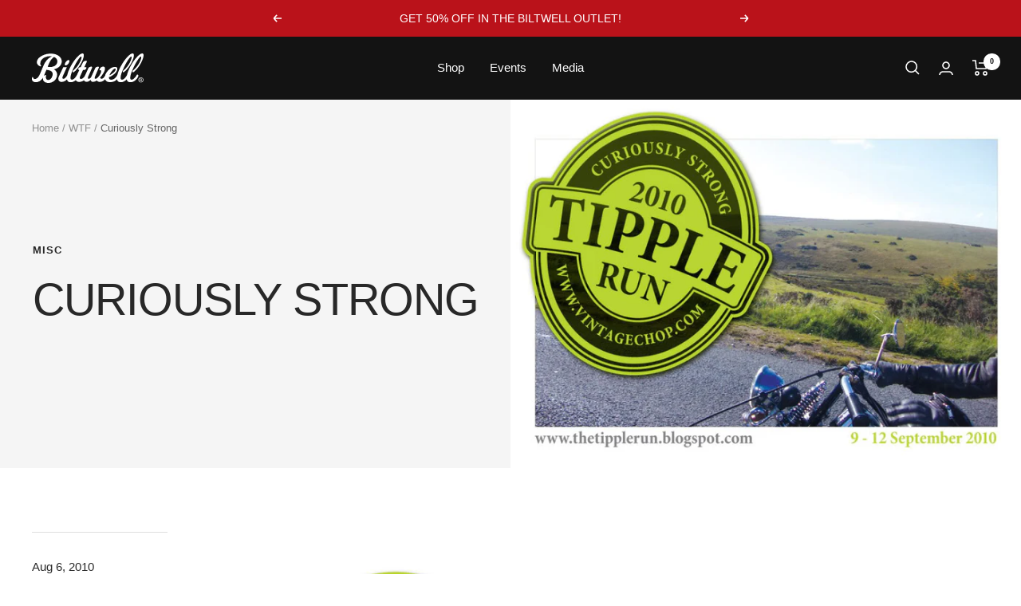

--- FILE ---
content_type: text/html; charset=utf-8
request_url: https://www.biltwellinc.com/blogs/wtf/curiously-strong
body_size: 81262
content:
<!doctype html><html class="no-js" lang="en" dir="ltr">
  <head>
    <meta charset="utf-8">
    <meta name="viewport" content="width=device-width, initial-scale=1.0, height=device-height, minimum-scale=1.0, maximum-scale=1.0">
    <meta name="theme-color" content="#131313">

    <title>Curiously Strong</title><meta name="description" content="Our good friend and Biltwell stockist Sumo from Vintage Chop puts on a fun weekend of riding/camping/drinking each year in the ever-sunny United Kingdom. If you have half a chance, get with it and enjoy some good times. Here&#39;s the &quot;official description&quot;: This is a chill out and party kind of deal, no attitudes, no fees"><link rel="canonical" href="https://www.biltwellinc.com/blogs/wtf/curiously-strong"><link rel="shortcut icon" href="//www.biltwellinc.com/cdn/shop/files/BILTWELL-FAVICON_96x96.jpg?v=1686670302" type="image/png"><link rel="preconnect" href="https://cdn.shopify.com">
    <link rel="dns-prefetch" href="https://productreviews.shopifycdn.com">
    <link rel="dns-prefetch" href="https://www.google-analytics.com">
    <link rel="preconnect" href="https://fonts.googleapis.com">
    <link rel="preconnect" href="https://fonts.gstatic.com" crossorigin>
    <link href="https://fonts.googleapis.com/css2?family=Roboto:wght@300;400;500;700&display=swap" rel="preconnect">
    <link href="https://fonts.cdnfonts.com/css/helvetica-neue-55?styles=16022,15985,30131" rel="preconnect"><link rel="preload" as="style" href="//www.biltwellinc.com/cdn/shop/t/149/assets/theme.css?v=112521115754091808291765240000">
    <link rel="preload" as="style" href="//www.biltwellinc.com/cdn/shop/t/149/assets/global.min.css?v=140498111730698092581765240000">

    
      <link rel="stylesheet" href="https://cdnjs.cloudflare.com/ajax/libs/fancybox/3.5.7/jquery.fancybox.min.css" type="text/css" media="screen" />
    

    <link rel="preload" as="script" href="//www.biltwellinc.com/cdn/shop/t/149/assets/vendor.js?v=31715688253868339281765240000">
    <link rel="preload" as="script" href="//www.biltwellinc.com/cdn/shop/t/149/assets/theme.js?v=169141864295651877311765240000">

    
<meta property="og:type" content="article">
  <meta property="og:title" content="Curiously Strong"><meta property="og:image" content="http://www.biltwellinc.com/cdn/shop/articles/b89c0-tipple-flyer.jpg?v=1555428101">
  <meta property="og:image:secure_url" content="https://www.biltwellinc.com/cdn/shop/articles/b89c0-tipple-flyer.jpg?v=1555428101">
  <meta property="og:image:width" content="800">
  <meta property="og:image:height" content="578"><meta property="og:description" content="Our good friend and Biltwell stockist Sumo from Vintage Chop puts on a fun weekend of riding/camping/drinking each year in the ever-sunny United Kingdom. If you have half a chance, get with it and enjoy some good times. Here&#39;s the &quot;official description&quot;: This is a chill out and party kind of deal, no attitudes, no fees"><meta property="og:url" content="https://www.biltwellinc.com/blogs/wtf/curiously-strong">
<meta property="og:site_name" content="Biltwell Inc."><meta name="twitter:card" content="summary"><meta name="twitter:title" content="Curiously Strong">
  <meta name="twitter:description" content="Our good friend and Biltwell stockist Sumo from Vintage Chop puts on a fun weekend of riding/camping/drinking each year in the ever-sunny United Kingdom. If you have half a chance, get with it and enjoy some good times. Here&#39;s the &quot;official description&quot;: This is a chill out and party kind of deal, no attitudes, no fees, no promises. If you don’t expect much then you&#39;ll come away happy If you think your bike has a fighting chance of making the run then you are welcome. If you like building and fixing stuff its probably your kind of thing, be it on a supercharged trike, an old brit restoration or anything in between. If you are more of the weekend power-ranger, colour coded bike/leathers brigade then its most likely not for you. A word to the wise - THIS IS NOT"><meta name="twitter:image" content="https://www.biltwellinc.com/cdn/shop/articles/b89c0-tipple-flyer_1200x1200_crop_center.jpg?v=1555428101">
  <meta name="twitter:image:alt" content="Curiously Strong">
    
  <script type="application/ld+json">
  {
    "@context": "https://schema.org",
    "@type": "BlogPosting",
    "mainEntityOfPage": "/blogs/wtf/curiously-strong",
    "articleSection": "WTF",
    "keywords": "Misc",
    "headline": "Curiously Strong",
    "description": "Our good friend and Biltwell stockist Sumo from Vintage Chop puts on a fun weekend of riding\/camping\/drinking each year in the ever-sunny United Kingdom. If...",
    "dateCreated": "2019-04-16T08:21:40",
    "datePublished": "2010-08-06T17:00:00",
    "dateModified": "2010-08-06T17:00:00",
    "image": {
      "@type": "ImageObject",
      "url": "https://www.biltwellinc.com/cdn/shop/articles/b89c0-tipple-flyer.jpg?v=1555428101&width=1024",
      "image": "https://www.biltwellinc.com/cdn/shop/articles/b89c0-tipple-flyer.jpg?v=1555428101&width=1024",
      "name": "Curiously Strong",
      "width": "1024",
      "height": "1024"
    },
    "author": {
      "@type": "Person",
      "name": " ",
      "givenName": null,
      "familyName": null
    },
    "publisher": {
      "@type": "Organization",
      "name": "Biltwell Inc."
    },
    "commentCount": 0,
    "comment": []
  }
  </script>



  <script type="application/ld+json">
  {
    "@context": "https://schema.org",
    "@type": "BreadcrumbList",
  "itemListElement": [{
      "@type": "ListItem",
      "position": 1,
      "name": "Home",
      "item": "https://www.biltwellinc.com"
    },{
          "@type": "ListItem",
          "position": 2,
          "name": "WTF",
          "item": "https://www.biltwellinc.com/blogs/wtf"
        }, {
          "@type": "ListItem",
          "position": 3,
          "name": "WTF",
          "item": "https://www.biltwellinc.com/blogs/wtf/curiously-strong"
        }]
  }
  </script>


    <style>
  /* Typography (heading) */
  

/* Typography (body) */
  



:root {--heading-color: 43, 43, 43;
    --text-color: 43, 43, 43;
    --background: 255, 255, 255;
    --secondary-background: 245, 245, 245;
    --border-color: 223, 223, 223;
    --border-color-darker: 170, 170, 170;
    --success-color: 128, 128, 128;
    --success-background: 230, 230, 230;
    --error-color: 185, 19, 26;
    --error-background: 250, 238, 239;
    --primary-button-background: 186, 18, 26;
    --primary-button-text-color: 255, 255, 255;
    --secondary-button-background: 186, 18, 26;
    --secondary-button-text-color: 255, 255, 255;
    --product-star-rating: 246, 164, 41;
    --product-on-sale-accent: 186, 18, 26;
    --product-sold-out-accent: 111, 113, 155;
    --product-custom-label-background: 64, 93, 230;
    --product-custom-label-text-color: 255, 255, 255;
    --product-custom-label-2-background: 243, 255, 52;
    --product-custom-label-2-text-color: 0, 0, 0;
    --product-low-stock-text-color: 186, 18, 26;
    --product-in-stock-text-color: 46, 158, 123;
    --loading-bar-background: 43, 43, 43;

    /* We duplicate some "base" colors as root colors, which is useful to use on drawer elements or popover without. Those should not be overridden to avoid issues */
    --root-heading-color: 43, 43, 43;
    --root-text-color: 43, 43, 43;
    --root-background: 255, 255, 255;
    --root-border-color: 223, 223, 223;
    --root-primary-button-background: 186, 18, 26;
    --root-primary-button-text-color: 255, 255, 255;

    --base-font-size: 15px;
    --heading-font-family: 'Helvetica Neue', sans-serif;
    --heading-font-weight: 400;
    --heading-font-style: normal;
    --heading-text-transform: uppercase;
    --text-font-family: 'Helvetica Neue', sans-serif;
    --text-font-weight: 400;
    --text-font-style: normal;
    --text-font-bold-weight: 700;

    /* Typography (font size) */
    --heading-xxsmall-font-size: 11px;
    --heading-xsmall-font-size: 11px;
    --heading-small-font-size: 12px;
    --heading-large-font-size: 36px;
    --heading-h1-font-size: 36px;
    --heading-h2-font-size: 30px;
    --heading-h3-font-size: 26px;
    --heading-h4-font-size: 24px;
    --heading-h5-font-size: 20px;
    --heading-h6-font-size: 16px;

    /* Control the look and feel of the theme by changing radius of various elements */
    --button-border-radius: 0px;
    --block-border-radius: 0px;
    --block-border-radius-reduced: 0px;
    --color-swatch-border-radius: 0px;

    /* Button size */
    --button-height: 48px;
    --button-small-height: 40px;

    /* Form related */
    --form-input-field-height: 48px;
    --form-input-gap: 16px;
    --form-submit-margin: 24px;

    /* Product listing related variables */
    --product-list-block-spacing: 32px;

    /* Video related */
    --play-button-background: 255, 255, 255;
    --play-button-arrow: 43, 43, 43;

    /* RTL support */
    --transform-logical-flip: 1;
    --transform-origin-start: left;
    --transform-origin-end: right;

    /* Other */
    --zoom-cursor-svg-url: url(//www.biltwellinc.com/cdn/shop/t/149/assets/zoom-cursor.svg?v=15014975676285369391765240000);
    --arrow-right-svg-url: url(//www.biltwellinc.com/cdn/shop/t/149/assets/arrow-right.svg?v=120168528550610344481765240000);
    --arrow-left-svg-url: url(//www.biltwellinc.com/cdn/shop/t/149/assets/arrow-left.svg?v=30248592730867938741765240000);

    /* Some useful variables that we can reuse in our CSS. Some explanation are needed for some of them:
       - container-max-width-minus-gutters: represents the container max width without the edge gutters
       - container-outer-width: considering the screen width, represent all the space outside the container
       - container-outer-margin: same as container-outer-width but get set to 0 inside a container
       - container-inner-width: the effective space inside the container (minus gutters)
       - grid-column-width: represents the width of a single column of the grid
       - vertical-breather: this is a variable that defines the global "spacing" between sections, and inside the section
                            to create some "breath" and minimum spacing
     */
    --container-max-width: 1600px;
    --container-gutter: 24px;
    --container-max-width-minus-gutters: calc(var(--container-max-width) - (var(--container-gutter)) * 2);
    --container-outer-width: max(calc((100vw - var(--container-max-width-minus-gutters)) / 2), var(--container-gutter));
    --container-outer-margin: var(--container-outer-width);
    --container-inner-width: calc(100vw - var(--container-outer-width) * 2);

    --grid-column-count: 10;
    --grid-gap: 24px;
    --grid-column-width: calc((100vw - var(--container-outer-width) * 2 - var(--grid-gap) * (var(--grid-column-count) - 1)) / var(--grid-column-count));

    --vertical-breather: 48px;
    --vertical-breather-tight: 48px;

    /* Shopify related variables */
    --payment-terms-background-color: #ffffff;
  }

  @media screen and (min-width: 741px) {
    :root {
      --container-gutter: 40px;
      --grid-column-count: 20;
      --vertical-breather: 64px;
      --vertical-breather-tight: 64px;

      /* Typography (font size) */
      --heading-xsmall-font-size: 12px;
      --heading-small-font-size: 13px;
      --heading-large-font-size: 52px;
      --heading-h1-font-size: 48px;
      --heading-h2-font-size: 38px;
      --heading-h3-font-size: 32px;
      --heading-h4-font-size: 24px;
      --heading-h5-font-size: 20px;
      --heading-h6-font-size: 18px;

      /* Form related */
      --form-input-field-height: 52px;
      --form-submit-margin: 32px;

      /* Button size */
      --button-height: 52px;
      --button-small-height: 44px;
    }
  }

  @media screen and (min-width: 1200px) {
    :root {
      --vertical-breather: 80px;
      --vertical-breather-tight: 64px;
      --product-list-block-spacing: 48px;

      /* Typography */
      --heading-large-font-size: 64px;
      --heading-h1-font-size: 56px;
      --heading-h2-font-size: 48px;
      --heading-h3-font-size: 36px;
      --heading-h4-font-size: 30px;
      --heading-h5-font-size: 24px;
      --heading-h6-font-size: 18px;
    }
  }

  @media screen and (min-width: 1600px) {
    :root {
      --vertical-breather: 90px;
      --vertical-breather-tight: 64px;
    }
  }
</style>
    <script>
  // This allows to expose several variables to the global scope, to be used in scripts
  window.themeVariables = {
    settings: {
      direction: "ltr",
      pageType: "article",
      cartCount: 0,
      moneyFormat: "${{amount}}",
      moneyWithCurrencyFormat: "${{amount}} USD",
      showVendor: false,
      discountMode: "saving",
      currencyCodeEnabled: false,
      cartType: "drawer",
      cartCurrency: "USD",
      mobileZoomFactor: 2.5
    },

    routes: {
      host: "www.biltwellinc.com",
      rootUrl: "\/",
      rootUrlWithoutSlash: '',
      cartUrl: "\/cart",
      cartAddUrl: "\/cart\/add",
      cartChangeUrl: "\/cart\/change",
      searchUrl: "\/search",
      predictiveSearchUrl: "\/search\/suggest",
      productRecommendationsUrl: "\/recommendations\/products"
    },

    strings: {
      accessibilityDelete: "Delete",
      accessibilityClose: "Close",
      collectionSoldOut: "Sold out",
      collectionDiscount: "Save @savings@",
      productSalePrice: "Sale price",
      productRegularPrice: "Regular price",
      productFormUnavailable: "Unavailable",
      productFormSoldOut: "Sold out",
      productFormPreOrder: "Pre-order",
      productFormAddToCart: "Add to cart",
      searchNoResults: "No results could be found.",
      searchNewSearch: "New search",
      searchProducts: "Products",
      searchArticles: "Journal",
      searchPages: "Pages",
      searchCollections: "Collections",
      cartViewCart: "View cart",
      cartItemAdded: "Item added to your cart!",
      cartItemAddedShort: "Added to your cart!",
      cartAddOrderNote: "Add order note",
      cartEditOrderNote: "Edit order note",
      shippingEstimatorNoResults: "Sorry, we do not ship to your address.",
      shippingEstimatorOneResult: "There is one shipping rate for your address:",
      shippingEstimatorMultipleResults: "There are several shipping rates for your address:",
      shippingEstimatorError: "One or more error occurred while retrieving shipping rates:"
    },

    libs: {
      flickity: "\/\/www.biltwellinc.com\/cdn\/shop\/t\/149\/assets\/flickity.js?v=176646718982628074891765240000",
      photoswipe: "\/\/www.biltwellinc.com\/cdn\/shop\/t\/149\/assets\/photoswipe.js?v=132268647426145925301765240000",
      qrCode: "\/\/www.biltwellinc.com\/cdn\/shopifycloud\/storefront\/assets\/themes_support\/vendor\/qrcode-3f2b403b.js"
    },

    breakpoints: {
      phone: 'screen and (max-width: 740px)',
      tablet: 'screen and (min-width: 741px) and (max-width: 999px)',
      tabletAndUp: 'screen and (min-width: 741px)',
      pocket: 'screen and (max-width: 999px)',
      lap: 'screen and (min-width: 1000px) and (max-width: 1199px)',
      lapAndUp: 'screen and (min-width: 1000px)',
      desktop: 'screen and (min-width: 1200px)',
      wide: 'screen and (min-width: 1400px)'
    }
  };

  window.addEventListener('pageshow', async () => {
    const cartContent = await (await fetch(`${window.themeVariables.routes.cartUrl}.js`, {cache: 'reload'})).json();
    document.documentElement.dispatchEvent(new CustomEvent('cart:refresh', {detail: {cart: cartContent}}));
  });

  if ('noModule' in HTMLScriptElement.prototype) {
    // Old browsers (like IE) that does not support module will be considered as if not executing JS at all
    document.documentElement.className = document.documentElement.className.replace('no-js', 'js');

    requestAnimationFrame(() => {
      const viewportHeight = (window.visualViewport ? window.visualViewport.height : document.documentElement.clientHeight);
      document.documentElement.style.setProperty('--window-height',viewportHeight + 'px');
    });
  }</script>

    <link rel="stylesheet" href="//www.biltwellinc.com/cdn/shop/t/149/assets/theme.css?v=112521115754091808291765240000">

    <script src="//www.biltwellinc.com/cdn/shop/t/149/assets/vendor.js?v=31715688253868339281765240000" defer></script>
    <script src="//www.biltwellinc.com/cdn/shop/t/149/assets/theme.js?v=169141864295651877311765240000" defer></script>
    <script src="//www.biltwellinc.com/cdn/shop/t/149/assets/custom.js?v=73995093766274231671765240000" defer></script>
    

    

    
      <script src="https://cdnjs.cloudflare.com/ajax/libs/jquery/3.4.1/jquery.min.js"></script>
      <script type="text/javascript" src="https://cdnjs.cloudflare.com/ajax/libs/fancybox/3.5.7/jquery.fancybox.min.js"></script>
      <script>
        jQuery(function () {
          jQuery('.rte a > img').each(function () {
            jQuery(this).unwrap();
          });
          jQuery('.rte img').not('a > img').each(function () {
            $('a').removeAttr('rel');
            var random_param = Math.floor((Math.random() * 10000) + 10000);
            var re = /(_small)|(_compact)|(_medium)|(_large)|(_grande)/;
            var src = jQuery(this).attr('src');
            var href = src + "?v=" + random_param;
            jQuery(this).wrap('<a></a>')
              .parent()
              .attr('href', href)
              .addClass('lightbox')
              .fancybox({
                'hideOnContentClick': true
              });
          });
        });
      </script>
    


    <!-- Hotjar Tracking Code for www.biltwellinc.com -->
    <script defer="defer">
      (function(h,o,t,j,a,r){
          h.hj=h.hj||function(){(h.hj.q=h.hj.q||[]).push(arguments)};
          h._hjSettings={hjid:1400692,hjsv:6};
          a=o.getElementsByTagName('head')[0];
          r=o.createElement('script');r.async=1;
          r.src=t+h._hjSettings.hjid+j+h._hjSettings.hjsv;
          a.appendChild(r);
      })(window,document,'https://static.hotjar.com/c/hotjar-','.js?sv=');
    </script>

    <!-- Clarity tracking script -->
    <script type="text/javascript">
      (function(c,l,a,r,i,t,y){
          c[a]=c[a]||function(){(c[a].q=c[a].q||[]).push(arguments)};
          t=l.createElement(r);t.async=1;t.src="https://www.clarity.ms/tag/"+i;
          y=l.getElementsByTagName(r)[0];y.parentNode.insertBefore(t,y);
      })(window, document, "clarity", "script", "kivinbcua2");
    </script>

    <script>window.performance && window.performance.mark && window.performance.mark('shopify.content_for_header.start');</script><meta name="google-site-verification" content="SsCdTLc8vY9nGYU1XZJOzd5sItqK0U7KtE7LZKKZIhM">
<meta name="google-site-verification" content="SsCdTLc8vY9nGYU1XZJOzd5sItqK0U7KtE7LZKKZIhM">
<meta id="shopify-digital-wallet" name="shopify-digital-wallet" content="/25936580/digital_wallets/dialog">
<meta name="shopify-checkout-api-token" content="6a61b816475da98516e896882c3a789f">
<meta id="in-context-paypal-metadata" data-shop-id="25936580" data-venmo-supported="false" data-environment="production" data-locale="en_US" data-paypal-v4="true" data-currency="USD">
<link rel="alternate" type="application/atom+xml" title="Feed" href="/blogs/wtf.atom" />
<link rel="alternate" hreflang="x-default" href="https://www.biltwellinc.com/blogs/wtf/curiously-strong">
<link rel="alternate" hreflang="en-CA" href="https://www.biltwellinc.com/en-ca/blogs/wtf/curiously-strong">
<link rel="alternate" hreflang="en-AU" href="https://www.biltwellinc.com/en-au/blogs/wtf/curiously-strong">
<link rel="alternate" hreflang="en-GB" href="https://www.biltwellinc.com/en-gb/blogs/wtf/curiously-strong">
<link rel="alternate" hreflang="en-DE" href="https://www.biltwellinc.com/en-de/blogs/wtf/curiously-strong">
<link rel="alternate" hreflang="en-MX" href="https://www.biltwellinc.com/en-mx/blogs/wtf/curiously-strong">
<link rel="alternate" hreflang="en-CH" href="https://www.biltwellinc.com/en-ch/blogs/wtf/curiously-strong">
<link rel="alternate" hreflang="en-IT" href="https://www.biltwellinc.com/en-it/blogs/wtf/curiously-strong">
<link rel="alternate" hreflang="en-NZ" href="https://www.biltwellinc.com/en-nz/blogs/wtf/curiously-strong">
<link rel="alternate" hreflang="en-JP" href="https://www.biltwellinc.com/en-jp/blogs/wtf/curiously-strong">
<link rel="alternate" hreflang="en-PH" href="https://www.biltwellinc.com/en-ph/blogs/wtf/curiously-strong">
<link rel="alternate" hreflang="en-US" href="https://www.biltwellinc.com/blogs/wtf/curiously-strong">
<script async="async" src="/checkouts/internal/preloads.js?locale=en-US"></script>
<link rel="preconnect" href="https://shop.app" crossorigin="anonymous">
<script async="async" src="https://shop.app/checkouts/internal/preloads.js?locale=en-US&shop_id=25936580" crossorigin="anonymous"></script>
<script id="apple-pay-shop-capabilities" type="application/json">{"shopId":25936580,"countryCode":"US","currencyCode":"USD","merchantCapabilities":["supports3DS"],"merchantId":"gid:\/\/shopify\/Shop\/25936580","merchantName":"Biltwell Inc.","requiredBillingContactFields":["postalAddress","email","phone"],"requiredShippingContactFields":["postalAddress","email","phone"],"shippingType":"shipping","supportedNetworks":["visa","masterCard","amex","discover","elo","jcb"],"total":{"type":"pending","label":"Biltwell Inc.","amount":"1.00"},"shopifyPaymentsEnabled":true,"supportsSubscriptions":true}</script>
<script id="shopify-features" type="application/json">{"accessToken":"6a61b816475da98516e896882c3a789f","betas":["rich-media-storefront-analytics"],"domain":"www.biltwellinc.com","predictiveSearch":true,"shopId":25936580,"locale":"en"}</script>
<script>var Shopify = Shopify || {};
Shopify.shop = "biltwellstore.myshopify.com";
Shopify.locale = "en";
Shopify.currency = {"active":"USD","rate":"1.0"};
Shopify.country = "US";
Shopify.theme = {"name":"biltwell-2.0.2 - homepage slider rebuild v2","id":143437365290,"schema_name":"Focal","schema_version":"10.1.0","theme_store_id":null,"role":"main"};
Shopify.theme.handle = "null";
Shopify.theme.style = {"id":null,"handle":null};
Shopify.cdnHost = "www.biltwellinc.com/cdn";
Shopify.routes = Shopify.routes || {};
Shopify.routes.root = "/";</script>
<script type="module">!function(o){(o.Shopify=o.Shopify||{}).modules=!0}(window);</script>
<script>!function(o){function n(){var o=[];function n(){o.push(Array.prototype.slice.apply(arguments))}return n.q=o,n}var t=o.Shopify=o.Shopify||{};t.loadFeatures=n(),t.autoloadFeatures=n()}(window);</script>
<script>
  window.ShopifyPay = window.ShopifyPay || {};
  window.ShopifyPay.apiHost = "shop.app\/pay";
  window.ShopifyPay.redirectState = null;
</script>
<script id="shop-js-analytics" type="application/json">{"pageType":"article"}</script>
<script defer="defer" async type="module" src="//www.biltwellinc.com/cdn/shopifycloud/shop-js/modules/v2/client.init-shop-cart-sync_BdyHc3Nr.en.esm.js"></script>
<script defer="defer" async type="module" src="//www.biltwellinc.com/cdn/shopifycloud/shop-js/modules/v2/chunk.common_Daul8nwZ.esm.js"></script>
<script type="module">
  await import("//www.biltwellinc.com/cdn/shopifycloud/shop-js/modules/v2/client.init-shop-cart-sync_BdyHc3Nr.en.esm.js");
await import("//www.biltwellinc.com/cdn/shopifycloud/shop-js/modules/v2/chunk.common_Daul8nwZ.esm.js");

  window.Shopify.SignInWithShop?.initShopCartSync?.({"fedCMEnabled":true,"windoidEnabled":true});

</script>
<script>
  window.Shopify = window.Shopify || {};
  if (!window.Shopify.featureAssets) window.Shopify.featureAssets = {};
  window.Shopify.featureAssets['shop-js'] = {"shop-cart-sync":["modules/v2/client.shop-cart-sync_QYOiDySF.en.esm.js","modules/v2/chunk.common_Daul8nwZ.esm.js"],"init-fed-cm":["modules/v2/client.init-fed-cm_DchLp9rc.en.esm.js","modules/v2/chunk.common_Daul8nwZ.esm.js"],"shop-button":["modules/v2/client.shop-button_OV7bAJc5.en.esm.js","modules/v2/chunk.common_Daul8nwZ.esm.js"],"init-windoid":["modules/v2/client.init-windoid_DwxFKQ8e.en.esm.js","modules/v2/chunk.common_Daul8nwZ.esm.js"],"shop-cash-offers":["modules/v2/client.shop-cash-offers_DWtL6Bq3.en.esm.js","modules/v2/chunk.common_Daul8nwZ.esm.js","modules/v2/chunk.modal_CQq8HTM6.esm.js"],"shop-toast-manager":["modules/v2/client.shop-toast-manager_CX9r1SjA.en.esm.js","modules/v2/chunk.common_Daul8nwZ.esm.js"],"init-shop-email-lookup-coordinator":["modules/v2/client.init-shop-email-lookup-coordinator_UhKnw74l.en.esm.js","modules/v2/chunk.common_Daul8nwZ.esm.js"],"pay-button":["modules/v2/client.pay-button_DzxNnLDY.en.esm.js","modules/v2/chunk.common_Daul8nwZ.esm.js"],"avatar":["modules/v2/client.avatar_BTnouDA3.en.esm.js"],"init-shop-cart-sync":["modules/v2/client.init-shop-cart-sync_BdyHc3Nr.en.esm.js","modules/v2/chunk.common_Daul8nwZ.esm.js"],"shop-login-button":["modules/v2/client.shop-login-button_D8B466_1.en.esm.js","modules/v2/chunk.common_Daul8nwZ.esm.js","modules/v2/chunk.modal_CQq8HTM6.esm.js"],"init-customer-accounts-sign-up":["modules/v2/client.init-customer-accounts-sign-up_C8fpPm4i.en.esm.js","modules/v2/client.shop-login-button_D8B466_1.en.esm.js","modules/v2/chunk.common_Daul8nwZ.esm.js","modules/v2/chunk.modal_CQq8HTM6.esm.js"],"init-shop-for-new-customer-accounts":["modules/v2/client.init-shop-for-new-customer-accounts_CVTO0Ztu.en.esm.js","modules/v2/client.shop-login-button_D8B466_1.en.esm.js","modules/v2/chunk.common_Daul8nwZ.esm.js","modules/v2/chunk.modal_CQq8HTM6.esm.js"],"init-customer-accounts":["modules/v2/client.init-customer-accounts_dRgKMfrE.en.esm.js","modules/v2/client.shop-login-button_D8B466_1.en.esm.js","modules/v2/chunk.common_Daul8nwZ.esm.js","modules/v2/chunk.modal_CQq8HTM6.esm.js"],"shop-follow-button":["modules/v2/client.shop-follow-button_CkZpjEct.en.esm.js","modules/v2/chunk.common_Daul8nwZ.esm.js","modules/v2/chunk.modal_CQq8HTM6.esm.js"],"lead-capture":["modules/v2/client.lead-capture_BntHBhfp.en.esm.js","modules/v2/chunk.common_Daul8nwZ.esm.js","modules/v2/chunk.modal_CQq8HTM6.esm.js"],"checkout-modal":["modules/v2/client.checkout-modal_CfxcYbTm.en.esm.js","modules/v2/chunk.common_Daul8nwZ.esm.js","modules/v2/chunk.modal_CQq8HTM6.esm.js"],"shop-login":["modules/v2/client.shop-login_Da4GZ2H6.en.esm.js","modules/v2/chunk.common_Daul8nwZ.esm.js","modules/v2/chunk.modal_CQq8HTM6.esm.js"],"payment-terms":["modules/v2/client.payment-terms_MV4M3zvL.en.esm.js","modules/v2/chunk.common_Daul8nwZ.esm.js","modules/v2/chunk.modal_CQq8HTM6.esm.js"]};
</script>
<script>(function() {
  var isLoaded = false;
  function asyncLoad() {
    if (isLoaded) return;
    isLoaded = true;
    var urls = ["\/\/www.powr.io\/powr.js?powr-token=biltwellstore.myshopify.com\u0026external-type=shopify\u0026shop=biltwellstore.myshopify.com","https:\/\/d23dclunsivw3h.cloudfront.net\/redirect-app.js?shop=biltwellstore.myshopify.com","https:\/\/cdn.opinew.com\/js\/opinew-active.js?shop=biltwellstore.myshopify.com","https:\/\/static.klaviyo.com\/onsite\/js\/KexGMp\/klaviyo.js?company_id=KexGMp\u0026shop=biltwellstore.myshopify.com","https:\/\/cdn.attn.tv\/biltwell\/dtag.js?shop=biltwellstore.myshopify.com","https:\/\/evey-files.s3.amazonaws.com\/js\/online_store.js?shop=biltwellstore.myshopify.com","\/\/backinstock.useamp.com\/widget\/15131_1767154221.js?category=bis\u0026v=6\u0026shop=biltwellstore.myshopify.com"];
    for (var i = 0; i < urls.length; i++) {
      var s = document.createElement('script');
      s.type = 'text/javascript';
      s.async = true;
      s.src = urls[i];
      var x = document.getElementsByTagName('script')[0];
      x.parentNode.insertBefore(s, x);
    }
  };
  if(window.attachEvent) {
    window.attachEvent('onload', asyncLoad);
  } else {
    window.addEventListener('load', asyncLoad, false);
  }
})();</script>
<script id="__st">var __st={"a":25936580,"offset":-28800,"reqid":"11056ad0-8f37-490d-bb34-7a4888aef8c2-1769030781","pageurl":"www.biltwellinc.com\/blogs\/wtf\/curiously-strong","s":"articles-13453918250","u":"d16c27100911","p":"article","rtyp":"article","rid":13453918250};</script>
<script>window.ShopifyPaypalV4VisibilityTracking = true;</script>
<script id="captcha-bootstrap">!function(){'use strict';const t='contact',e='account',n='new_comment',o=[[t,t],['blogs',n],['comments',n],[t,'customer']],c=[[e,'customer_login'],[e,'guest_login'],[e,'recover_customer_password'],[e,'create_customer']],r=t=>t.map((([t,e])=>`form[action*='/${t}']:not([data-nocaptcha='true']) input[name='form_type'][value='${e}']`)).join(','),a=t=>()=>t?[...document.querySelectorAll(t)].map((t=>t.form)):[];function s(){const t=[...o],e=r(t);return a(e)}const i='password',u='form_key',d=['recaptcha-v3-token','g-recaptcha-response','h-captcha-response',i],f=()=>{try{return window.sessionStorage}catch{return}},m='__shopify_v',_=t=>t.elements[u];function p(t,e,n=!1){try{const o=window.sessionStorage,c=JSON.parse(o.getItem(e)),{data:r}=function(t){const{data:e,action:n}=t;return t[m]||n?{data:e,action:n}:{data:t,action:n}}(c);for(const[e,n]of Object.entries(r))t.elements[e]&&(t.elements[e].value=n);n&&o.removeItem(e)}catch(o){console.error('form repopulation failed',{error:o})}}const l='form_type',E='cptcha';function T(t){t.dataset[E]=!0}const w=window,h=w.document,L='Shopify',v='ce_forms',y='captcha';let A=!1;((t,e)=>{const n=(g='f06e6c50-85a8-45c8-87d0-21a2b65856fe',I='https://cdn.shopify.com/shopifycloud/storefront-forms-hcaptcha/ce_storefront_forms_captcha_hcaptcha.v1.5.2.iife.js',D={infoText:'Protected by hCaptcha',privacyText:'Privacy',termsText:'Terms'},(t,e,n)=>{const o=w[L][v],c=o.bindForm;if(c)return c(t,g,e,D).then(n);var r;o.q.push([[t,g,e,D],n]),r=I,A||(h.body.append(Object.assign(h.createElement('script'),{id:'captcha-provider',async:!0,src:r})),A=!0)});var g,I,D;w[L]=w[L]||{},w[L][v]=w[L][v]||{},w[L][v].q=[],w[L][y]=w[L][y]||{},w[L][y].protect=function(t,e){n(t,void 0,e),T(t)},Object.freeze(w[L][y]),function(t,e,n,w,h,L){const[v,y,A,g]=function(t,e,n){const i=e?o:[],u=t?c:[],d=[...i,...u],f=r(d),m=r(i),_=r(d.filter((([t,e])=>n.includes(e))));return[a(f),a(m),a(_),s()]}(w,h,L),I=t=>{const e=t.target;return e instanceof HTMLFormElement?e:e&&e.form},D=t=>v().includes(t);t.addEventListener('submit',(t=>{const e=I(t);if(!e)return;const n=D(e)&&!e.dataset.hcaptchaBound&&!e.dataset.recaptchaBound,o=_(e),c=g().includes(e)&&(!o||!o.value);(n||c)&&t.preventDefault(),c&&!n&&(function(t){try{if(!f())return;!function(t){const e=f();if(!e)return;const n=_(t);if(!n)return;const o=n.value;o&&e.removeItem(o)}(t);const e=Array.from(Array(32),(()=>Math.random().toString(36)[2])).join('');!function(t,e){_(t)||t.append(Object.assign(document.createElement('input'),{type:'hidden',name:u})),t.elements[u].value=e}(t,e),function(t,e){const n=f();if(!n)return;const o=[...t.querySelectorAll(`input[type='${i}']`)].map((({name:t})=>t)),c=[...d,...o],r={};for(const[a,s]of new FormData(t).entries())c.includes(a)||(r[a]=s);n.setItem(e,JSON.stringify({[m]:1,action:t.action,data:r}))}(t,e)}catch(e){console.error('failed to persist form',e)}}(e),e.submit())}));const S=(t,e)=>{t&&!t.dataset[E]&&(n(t,e.some((e=>e===t))),T(t))};for(const o of['focusin','change'])t.addEventListener(o,(t=>{const e=I(t);D(e)&&S(e,y())}));const B=e.get('form_key'),M=e.get(l),P=B&&M;t.addEventListener('DOMContentLoaded',(()=>{const t=y();if(P)for(const e of t)e.elements[l].value===M&&p(e,B);[...new Set([...A(),...v().filter((t=>'true'===t.dataset.shopifyCaptcha))])].forEach((e=>S(e,t)))}))}(h,new URLSearchParams(w.location.search),n,t,e,['guest_login'])})(!0,!0)}();</script>
<script integrity="sha256-4kQ18oKyAcykRKYeNunJcIwy7WH5gtpwJnB7kiuLZ1E=" data-source-attribution="shopify.loadfeatures" defer="defer" src="//www.biltwellinc.com/cdn/shopifycloud/storefront/assets/storefront/load_feature-a0a9edcb.js" crossorigin="anonymous"></script>
<script crossorigin="anonymous" defer="defer" src="//www.biltwellinc.com/cdn/shopifycloud/storefront/assets/shopify_pay/storefront-65b4c6d7.js?v=20250812"></script>
<script data-source-attribution="shopify.dynamic_checkout.dynamic.init">var Shopify=Shopify||{};Shopify.PaymentButton=Shopify.PaymentButton||{isStorefrontPortableWallets:!0,init:function(){window.Shopify.PaymentButton.init=function(){};var t=document.createElement("script");t.src="https://www.biltwellinc.com/cdn/shopifycloud/portable-wallets/latest/portable-wallets.en.js",t.type="module",document.head.appendChild(t)}};
</script>
<script data-source-attribution="shopify.dynamic_checkout.buyer_consent">
  function portableWalletsHideBuyerConsent(e){var t=document.getElementById("shopify-buyer-consent"),n=document.getElementById("shopify-subscription-policy-button");t&&n&&(t.classList.add("hidden"),t.setAttribute("aria-hidden","true"),n.removeEventListener("click",e))}function portableWalletsShowBuyerConsent(e){var t=document.getElementById("shopify-buyer-consent"),n=document.getElementById("shopify-subscription-policy-button");t&&n&&(t.classList.remove("hidden"),t.removeAttribute("aria-hidden"),n.addEventListener("click",e))}window.Shopify?.PaymentButton&&(window.Shopify.PaymentButton.hideBuyerConsent=portableWalletsHideBuyerConsent,window.Shopify.PaymentButton.showBuyerConsent=portableWalletsShowBuyerConsent);
</script>
<script data-source-attribution="shopify.dynamic_checkout.cart.bootstrap">document.addEventListener("DOMContentLoaded",(function(){function t(){return document.querySelector("shopify-accelerated-checkout-cart, shopify-accelerated-checkout")}if(t())Shopify.PaymentButton.init();else{new MutationObserver((function(e,n){t()&&(Shopify.PaymentButton.init(),n.disconnect())})).observe(document.body,{childList:!0,subtree:!0})}}));
</script>
<link id="shopify-accelerated-checkout-styles" rel="stylesheet" media="screen" href="https://www.biltwellinc.com/cdn/shopifycloud/portable-wallets/latest/accelerated-checkout-backwards-compat.css" crossorigin="anonymous">
<style id="shopify-accelerated-checkout-cart">
        #shopify-buyer-consent {
  margin-top: 1em;
  display: inline-block;
  width: 100%;
}

#shopify-buyer-consent.hidden {
  display: none;
}

#shopify-subscription-policy-button {
  background: none;
  border: none;
  padding: 0;
  text-decoration: underline;
  font-size: inherit;
  cursor: pointer;
}

#shopify-subscription-policy-button::before {
  box-shadow: none;
}

      </style>

<script>window.performance && window.performance.mark && window.performance.mark('shopify.content_for_header.end');</script>
  <link rel="preload" href="https://cdn.opinew.com/styles/opw-icons/style.css" as="style" onload="this.onload=null;this.rel='stylesheet'">
    <noscript><link rel="stylesheet" href="https://cdn.opinew.com/styles/opw-icons/style.css"></noscript>
<style id='opinew_product_plugin_css'>
    .opinew-stars-plugin-product .opinew-star-plugin-inside .stars-color, 
    .opinew-stars-plugin-product .stars-color, 
    .stars-color {
        color:#C4161DFF !important;
    }
    .opinew-stars-plugin-link {
        cursor: pointer;
    }
    .opinew-no-reviews-stars-plugin:hover {
        color: #C45500;
    }
    
    .opw-widget-wrapper-default {
        max-width: 1200px;
        margin: 0 auto;
    }
    
            #opinew-stars-plugin-product {
                text-align:left;
            }
            
            .opinew-stars-plugin-product-list {
                text-align:center;
            }
            
        .opinew-list-stars-disable {
            display:none;
        }
        .opinew-product-page-stars-disable {
            display:none;
        }
        
            .no-reviews-hide-widget{
                display: none;
               } .opinew-star-plugin-inside i.opw-noci:empty{display:inherit!important}#opinew_all_reviews_plugin_app:empty,#opinew_badge_plugin_app:empty,#opinew_carousel_plugin_app:empty,#opinew_product_floating_widget:empty,#opinew_product_plugin_app:empty,#opinew_review_request_app:empty,.opinew-all-reviews-plugin-dynamic:empty,.opinew-badge-plugin-dynamic:empty,.opinew-carousel-plugin-dynamic:empty,.opinew-product-plugin-dynamic:empty,.opinew-review-request-dynamic:empty,.opw-dynamic-stars-collection:empty,.opw-dynamic-stars:empty{display:block!important} #shopify-section-1547576497326 > section > div > div > div > div > div > div > ul > li:nth-child(n) > a > div > div > span.opinew-no-reviews-stars-plugin > b {
color: #979797!important;
} </style>
<meta id='opinew_config_container'  data-opwconfig='{&quot;server_url&quot;: &quot;https://api.opinew.com&quot;, &quot;shop&quot;: {&quot;id&quot;: 154870, &quot;name&quot;: &quot;Biltwell Inc.&quot;, &quot;public_api_key&quot;: &quot;ZLN1OWYMGF5P5UZZMUVA&quot;, &quot;logo_url&quot;: null}, &quot;permissions&quot;: {&quot;no_branding&quot;: true, &quot;up_to3_photos&quot;: false, &quot;up_to5_photos&quot;: true, &quot;q_and_a&quot;: true, &quot;video_reviews&quot;: false, &quot;optimised_images&quot;: true, &quot;link_shops_single&quot;: false, &quot;link_shops_double&quot;: false, &quot;link_shops_unlimited&quot;: false, &quot;bazaarvoice_integration&quot;: false}, &quot;review_publishing&quot;: &quot;email&quot;, &quot;badge_shop_reviews_link&quot;: &quot;https://api.opinew.com/shop-reviews/154870&quot;, &quot;stars_color_product_and_collections&quot;: &quot;#C4161DFF&quot;, &quot;theme_transparent_color&quot;: &quot;initial&quot;, &quot;navbar_color&quot;: &quot;#000000&quot;, &quot;questions_and_answers_active&quot;: false, &quot;number_reviews_per_page&quot;: 8, &quot;show_customer_images_section&quot;: true, &quot;display_stars_if_no_reviews&quot;: false, &quot;stars_alignment_product_page&quot;: &quot;left&quot;, &quot;stars_alignment_product_page_mobile&quot;: &quot;center&quot;, &quot;stars_alignment_collections&quot;: &quot;center&quot;, &quot;stars_alignment_collections_mobile&quot;: &quot;center&quot;, &quot;badge_stars_color&quot;: &quot;#ffc617&quot;, &quot;badge_border_color&quot;: &quot;#dae1e7&quot;, &quot;badge_background_color&quot;: &quot;#ffffff&quot;, &quot;badge_text_color&quot;: &quot;#3C3C3C&quot;, &quot;badge_secondary_text_color&quot;: &quot;#606f7b&quot;, &quot;carousel_theme_style&quot;: &quot;card&quot;, &quot;carousel_stars_color&quot;: &quot;#FFC617&quot;, &quot;carousel_border_color&quot;: &quot;#c5c5c5&quot;, &quot;carousel_background_color&quot;: &quot;#ffffff00&quot;, &quot;carousel_controls_color&quot;: &quot;#5a5a5a&quot;, &quot;carousel_verified_badge_color&quot;: &quot;#38c172&quot;, &quot;carousel_text_color&quot;: &quot;#3d4852&quot;, &quot;carousel_secondary_text_color&quot;: &quot;#606f7b&quot;, &quot;carousel_product_name_color&quot;: &quot;#3d4852&quot;, &quot;carousel_widget_show_dates&quot;: true, &quot;carousel_border_active&quot;: false, &quot;carousel_auto_scroll&quot;: false, &quot;carousel_show_product_name&quot;: false, &quot;carousel_featured_reviews&quot;: [], &quot;display_widget_if_no_reviews&quot;: false, &quot;show_country_and_foreign_reviews&quot;: false, &quot;show_full_customer_names&quot;: false, &quot;custom_header_url&quot;: null, &quot;custom_card_url&quot;: null, &quot;custom_gallery_url&quot;: null, &quot;default_sorting&quot;: &quot;recent&quot;, &quot;enable_widget_review_search&quot;: true, &quot;center_stars_mobile&quot;: false, &quot;center_stars_mobile_breakpoint&quot;: &quot;1000px&quot;, &quot;ab_test_active&quot;: false, &quot;request_form_stars_color&quot;: &quot;#C4161D&quot;, &quot;request_form_image_url&quot;: &quot;https://opinew.imgix.net/https%3A%2F%2Fcdn.opinew.com%2Femail-template-images%2F154870%2FEO75UGKQBT.png?fit=max&amp;h=450&amp;orient=0&amp;s=ceaf58f25e526cfd7d7cfd4c4f5b64ac&quot;, &quot;request_form_custom_css&quot;: null, &quot;request_form_show_ratings&quot;: null, &quot;request_form_display_shop_logo&quot;: null, &quot;request_form_display_product_image&quot;: null, &quot;request_form_progress_type&quot;: null, &quot;request_form_btn_color&quot;: &quot;#2f70ee&quot;, &quot;request_form_progress_bar_color&quot;: &quot;#2f70ee&quot;, &quot;request_form_background_color&quot;: &quot;#DCEBFC&quot;, &quot;request_form_card_background&quot;: &quot;#FFFFFF&quot;, &quot;can_display_photos&quot;: true, &quot;background_color&quot;: &quot;#F3F3F3&quot;, &quot;buttons_color&quot;: &quot;#ffc617&quot;, &quot;display_floating_widget&quot;: false, &quot;display_review_source&quot;: false, &quot;floating_widget_button_background_color&quot;: &quot;#000000&quot;, &quot;floating_widget_button_text_color&quot;: &quot;#ffffff&quot;, &quot;floating_widget_button_position&quot;: &quot;left&quot;, &quot;navbar_text_color&quot;: &quot;#232323&quot;, &quot;number_review_columns&quot;: 1, &quot;pagination_color&quot;: &quot;#AEAEAE&quot;, &quot;preferred_date_format&quot;: &quot;MM/dd/yyyy&quot;, &quot;preferred_language&quot;: &quot;en&quot;, &quot;review_image_max_height&quot;: &quot;450px&quot;, &quot;reviews_card_border_active&quot;: true, &quot;reviews_card_border_color&quot;: &quot;#76757524&quot;, &quot;secondary_text_color&quot;: &quot;#232323&quot;, &quot;show_large_review_image&quot;: false, &quot;show_review_images&quot;: true, &quot;show_star_bars&quot;: true, &quot;star_bars_width&quot;: &quot;300px&quot;, &quot;star_bars_width_auto&quot;: true, &quot;stars_color&quot;: &quot;#C4161DFF&quot;, &quot;text_color&quot;: &quot;#232323&quot;, &quot;verified_badge_color&quot;: &quot;#AEAEAEFF&quot;, &quot;widget_show_dates&quot;: true, &quot;widget_theme_style&quot;: &quot;card&quot;, &quot;widget_top_section_style&quot;: &quot;modern&quot;, &quot;new_widget_version&quot;: true, &quot;shop_widgets_updated&quot;: true, &quot;display_verified_badge&quot;: true, &quot;filter_sort_by_button_color&quot;: &quot;#232323&quot;, &quot;pagination_arrows_button_color&quot;: &quot;#C4161DFF&quot;, &quot;review_card_border_radius&quot;: &quot;6px&quot;, &quot;review_source_label_color&quot;: &quot;#AEAEAE&quot;, &quot;reviews_number_color&quot;: &quot;#000000&quot;, &quot;search_icon_color&quot;: &quot;#232323&quot;, &quot;search_placeholder_color&quot;: &quot;#000000&quot;, &quot;write_review_button_color&quot;: &quot;#C4161DFF&quot;, &quot;write_review_button_text_color&quot;: &quot;#ffffff&quot;, &quot;fonts&quot;: {&quot;reviews_card_main_font_size&quot;: &quot;1rem&quot;, &quot;reviews_card_secondary_font_size&quot;: &quot;1rem&quot;, &quot;form_headings_font_size&quot;: &quot;0.875rem&quot;, &quot;form_input_font_size&quot;: &quot;1.125rem&quot;, &quot;paginator_font_size&quot;: &quot;1.125rem&quot;, &quot;badge_average_score&quot;: &quot;2rem&quot;, &quot;badge_primary&quot;: &quot;1.25rem&quot;, &quot;badge_secondary&quot;: &quot;1rem&quot;, &quot;carousel_primary&quot;: &quot;1rem&quot;, &quot;carousel_secondary&quot;: &quot;1rem&quot;, &quot;star_summary_overall_score_font_size&quot;: &quot;2.25rem&quot;, &quot;star_summary_progress_bars_font_size&quot;: &quot;1.125rem&quot;, &quot;filters_font_size&quot;: &quot;1rem&quot;, &quot;form_post_font_size&quot;: &quot;2.25rem&quot;, &quot;navbar_buttons_font_size&quot;: &quot;1.125rem&quot;, &quot;navbar_reviews_title_font_size&quot;: &quot;1rem&quot;, &quot;qna_title_font_size&quot;: &quot;1.5rem&quot;, &quot;star_summary_reviewsnum_font_size&quot;: &quot;1.5rem&quot;}, &quot;special_pagination&quot;: false, &quot;hide_review_count_widget&quot;: false}' >
<script> 
  var OPW_PUBLIC_KEY = "ZLN1OWYMGF5P5UZZMUVA";
  var OPW_API_ENDPOINT = "https://api.opinew.com";
  var OPW_CHECKER_ENDPOINT = "https://shop-status.opinew.cloud";
  var OPW_BACKEND_VERSION = "25.45.1-0-g3d3d9adcb";
</script>
<script src="https://cdn.opinew.com/shop-widgets/static/js/index.b6701cfe.js" defer></script>


  
<!-- BEGIN app block: shopify://apps/consentmo-gdpr/blocks/gdpr_cookie_consent/4fbe573f-a377-4fea-9801-3ee0858cae41 -->


<!-- END app block --><!-- BEGIN app block: shopify://apps/minmaxify-order-limits/blocks/app-embed-block/3acfba32-89f3-4377-ae20-cbb9abc48475 --><script type="text/javascript" src="https://limits.minmaxify.com/biltwellstore.myshopify.com?v=123_s&r=20241031081017"></script>

<!-- END app block --><!-- BEGIN app block: shopify://apps/tipo-product-auction/blocks/app-embed-block/77eabb13-2cfa-4b28-b113-57ce3d979f51 -->

<script type="text/javascript">
  window.Tipo = window.Tipo || {}
  Tipo.Auction = Tipo.Auction || {}
  Tipo.Auction.currency = "USD";
  
  
  
  
  
  
  
  
  
  
  
  
  
  
  
  
  
  
  
  
  
  
  
  
  
  
  
  
  
  
  
  
  
  
  
  
  
  
  
  
  
  
  
  
  
  
  
  
  
  
  
  
  
  
  
  
  
  
  
  
  
  
  
  
  
  
  
  
  
  
  
  
  
  
  
  
  
  
  
  
  
  
  
  
  
  
  
  
  
  
  
  
  
  
  
  
  
  
  
  
  
  
  
  
  
  
  
  
  
  
  
  
  
  
  
  
  
  
  
  
  
  
  
  
  
  
  
  
  
  
  
  
  
  
  
  
  
  
  
  
  
  
  
  
  
  
  
  
  
  
  
  
  
  
  
  
  
  
  
  
  
  
  
  
  
  
  
  
  
  
  
  
  
  
  
  
  
  
  
  
  
  
  Tipo.Auction.currency_symbol = "$";
  

  
    Tipo.Auction.shop = {
      'url': "biltwellstore.myshopify.com",
      'pennies': [],
      'pricing':  {"id":5,"features":{"order":100,"removeCopyright":true}},
      'pricing_id': 5,
      'configuration': {"domain":"www.biltwellinc.com","iana_timezone":"America\/Los_Angeles","money_format":"${{amount}}","timezone":"(GMT-08:00) America\/Los_Angeles"},
      'flags': {"auctionCounter":17},
      'settings': {"general":{"hide":{"price":["live","scheduled","expired"],"addToCart":["live","scheduled","expired"],"additionalPaymentButton":["live","scheduled","expired"]},"color":{"main":{"textColor":{"a":1,"b":0,"g":0,"r":0},"background":{"a":1,"b":255,"g":255,"r":255},"headerColor":{"a":1,"b":255,"g":255,"r":255},"badgeHasWonColor":{"a":1,"b":255,"g":255,"r":255},"badgeOutBidColor":{"a":1,"b":255,"g":255,"r":255},"headerBackground":{"a":1,"b":26,"g":18,"r":186},"badgeHasLostColor":{"a":1,"b":255,"g":255,"r":255},"badgeLeadingColor":{"a":1,"b":255,"g":255,"r":255},"badgePendingColor":{"a":1,"b":255,"g":255,"r":255},"badgeHasWonBackground":{"a":1,"b":112,"g":212,"r":93},"badgeOutbidBackground":{"a":1,"b":26,"g":18,"r":186},"badgeHasLostBackground":{"a":1,"b":26,"g":18,"r":186},"badgeLeadingBackground":{"a":1,"b":112,"g":212,"r":93},"badgePendingBackground":{"a":1,"b":26,"g":18,"r":186}},"table":{"textColor":{"a":1,"b":255,"g":255,"r":255},"background":{"a":1,"b":26,"g":18,"r":186}},"button":{"textColor":{"a":1,"b":255,"g":255,"r":255},"background":{"a":1,"b":26,"g":18,"r":186},"hoverColor":{"a":1,"b":26,"g":18,"r":186}},"remaining":{"remainingText":{"a":1,"b":0,"g":0,"r":0},"textFlipClock":{"a":1,"b":255,"g":255,"r":255},"labelFlipClock":{"a":1,"b":70,"g":66,"r":61},"backgroundFlipClock":{"a":1,"b":70,"g":66,"r":61}},"dependsPriceBid":{"auctionPending":{"a":1,"b":26,"g":18,"r":186},"closedForBidding":{"a":1,"b":26,"g":18,"r":186},"lowBidComparedToOtherBidders":{"a":1,"b":26,"g":18,"r":186},"lowBidComparedToReservePrice":{"a":1,"b":26,"g":18,"r":186}}},"history":{"columns":["bidAmount","bidTime","fullName"],"encrypted":true},"selector":{"price":"#ProductPrice-product-template,#ProductPrice,.product-price,.product__price—reg,#productPrice-product-template,.product__current-price,.product-thumb-caption-price-current,.product-item-caption-price-current,.grid-product__price,.product__price,span.price,span.product-price,.productitem--price,.product-pricing,span.money,.product-item__price,.product-list-item-price,p.price,div.price,.product-meta__prices,div.product-price,span#price,.price.money,h3.price,a.price,.price-area,.product-item-price,.pricearea,.collectionGrid .collectionBlock-info \u003e p,#ComparePrice,.product--price-wrapper,.product-page--price-wrapper,.color--shop-accent.font-size--s.t--meta.f--main,.ComparePrice,.ProductPrice,.prodThumb .title span:last-child,.price,.product-single__price-product-template,.product-info-price,.price-money,.prod-price,#price-field,.product-grid--price,.prices,.pricing,#product-price,.money-styling,.compare-at-price,.product-item--price,.card__price,.product-card__price,.product-price__price,.product-item__price-wrapper,.product-single__price,.grid-product__price-wrap,a.grid-link p.grid-link__meta,.product__prices, #comparePrice-product-template, .product-form__quantity, .product-single__quantity","add_to_cart":".product-item__image-wrapper.product-item__image-wrapper--multiple .product-item__quick-form, form #AddToCart-product-template, form #AddToCart, form #addToCart-product-template, form .product__add-to-cart-button, form .product-form__cart-submit, form .add-to-cart, form .cart-functions \u003e button, form .productitem--action-atc, form .product-form--atc-button, form .product-menu-button-atc, form .product__add-to-cart, form .product-add, form .add-to-cart-button, form #addToCart, form .product-detail__form__action \u003e button, form .product-form-submit-wrap \u003e input, form .product-form input[type=\"submit\"], form input.submit, form .add_to_cart, form .product-item-quick-shop, form #add-to-cart, form .productForm-submit, form .add-to-cart-btn, form .product-single__add-btn, form .quick-add--add-button, form .product-page--add-to-cart, form .addToCart, form .product-form .form-actions, form .button.add, form button#add, form .addtocart, form .AddtoCart, form .product-add input.add, form button#purchase, form[action=\"\/cart\/add\"] button[type=\"submit\"], form .product__form button[type=\"submit\"], form #AddToCart--product-template, form .dynamic-checkout","payment_button":"form .shopify-payment-button,.shopify-payment-button,.shopify-payment-button","custom_class_boxRelatedProduct":"product-recommendations"},"copyright":{"text":"Powered by \u003ca href=\"https:\/\/apps.shopify.com\/tipo-product-auction\" target=\"_blank\"\u003eTipo Product Auction\u003c\/a\u003e","enabled":false,"hideCopyright":false},"countdown":"textClock","collection":{"badge":true,"enabled":true,"actionBid":true,"remind_me":true,"highestPrice":true},"stopBidding":{"forHighestBidder":false},"iana_timezone":"America\/Los_Angeles","waterfallWinner":{"enabled":true,"limitWin":"2","allowedTime":"24","limitAmount":true,"allowedTimeUnit":"hours","allowedProcessPayment":false}},"notUseAppFile":{"search":true,"collection":false,"customerAccount":true},"translationTabs":{"0":{"label":"Default","value":"default"}},"translations":{"default":{"Won":"Won","day":"d","Lost":"Lost","bids":"number of bids","days":"d","hours":"h","Outbid":"Outbid","signIn":"Sign In","Leading":"Leading","closeAt":"Auction Ends In","endTime":"End time","liveBid":"Bid directly","minutes":"m","seconds":"s","startAt":"Auction Starts In","finalBid":"Final bid","placeBid":"Place bid","remindMe":"Remind Me","startTime":"Start time","subscribe":"subscribe","currentBid":"Current bid","ppBid_time":"Bid time","startPrice":"Start price","buyoutPrice":"Buyout price","history_win":"Win","ppBid_close":"Close","ppBid_email":"Email","startingBid":"Starting Bid","viewAllBids":"View all bids","automaticBid":"Automatic bid","history_lost":"Lost","history_view":"View","noBidsPlaced":"No bids placed","ppBid_amount":"Bid amount","ppNote_close":"Close","reservePrice":"Reserve price","history_email":"Email","history_image":"Image","history_myBid":"My bid","numberOfTurns":"Number Of Turns","openForBidsIn":"Auction Starts In","ppBid_bidding":"Bidding","ppPenny_close":"Close","history_action":"Action","history_status":"Status","nextMinimumBid":"Next minimum bid","pendingAuction":"Pending Auction","pennyIsInvalid":"Penny is invalid","ppBid_fullName":"Full name","ppLoginContent":"In order to place your bid, you'll only need to {signIn|Sign in} or create a free account","history_bidTime":"Bid time","history_closeIn":"Close In","history_running":"Running","history_yourBid":"Your Bid","ppAuction_close":"Close","ppPenny_Product":"Penny product","auctionIsInvalid":"Auction is invalid","closedForBidding":"Closed for bidding","history_checkout":"Checkout","history_username":"Username","timeBidIsInvalid":"Time bid is invalid","buyoutPriceButton":"Buyout Price {buyout_price}","history_bidAmount":"Bid amount","history_placeABid":"Place A Bid","createAFreeAccount":"Create a free account","decrementBidAmount":"Decrease bid amount","history_currentBid":"Current Bid","howBuyoutPriceWork":"How does the buyout price work?","incrementBidAmount":"Increase bid amount","yourPriceIsInvalid":"Your price is invalid","history_productName":"Product Name","howReservePriceWork":"How does the reserve price work?","placeAnAutomaticBid":"Place an automatic bid","history_actionDetail":"Checkout","history_emptyHistory":"Empty history","ppAuctionRemindMe_OR":"OR","ppPenny_actionDetail":"Buyout","placeABidSuccessfully":"Bid Successful","ppAuction_checkoutNow":"Go To Checkout","history_auctionHistory":"Auction history","howDoAutomaticBidsWork":"How do automatic bids work?","youHaveBidOnThisNotYes":"You haven't bid on this lot yet","ppAuctionRemindMe_close":"Close","SMSNotificationsForWinner":"SMS notifications for winner","howBuyoutPriceWorkContent":"Buyout price is the price that, if accepted by a bidder, immediately ends the auction and awards the item to bidder","howReservePriceWorkContent":"The reserve price represents the hidden minimum value that a seller is willing to let their item go for. If the auction ends and the reserve price has not been met, the item will not be auctioned off.","ppAuctionRemindMe_remindMe":"Remind Me!","ppAuctionRemindMe_thankyou":"Thank you","wouldYouLikeToPlaceYourBid":"Would you like to place a bid?","youMustLoginToStartBidding":"You must {login|log in} to start bidding ","decrementAutomaticBidAmount":"Decrease automatic bid amount","incrementAutomaticBidAmount":"Increase automatic bid amount","pleaseInsertAValidBidAmount":"Please use a valid bid amount","updateNumberPhoneSuccessful":"Phone number updated successfully","howDoAutomaticBidsWorkContent":"By setting up an automatic bid, our system will automatically place new bids on your behalf each time you are outbid. All you need to do is enter the maximum price you are willing to bid for an item. Our system will then keep on bidding for you, by the smallest possible increase each time, until your maximum price is reached.","pleaseInsertAValidPhoneNumber":"Please enter a valid phone number","ppAuctionRemindMe_PhoneNumber":"Phone Number","popupSMSNotificationsForWinner":"SMS notifications for winner ?","ppAuctionRemindMe_EmailAddress":"Email Address","youHaveNumberAuctionsBuyItHere":"You have no penny. Buy penny {here|here} to place a bid","somethingWentWrongPleaseTryAgain":"Something went wrong, please try again","stopBiddingTwiceForHighestBidder":"You are the highest bidder now. You can not place the next bid unless you are outbid.","ppAuction_theAuctionHasBeenClosed":"Awe, bummer! You didn't get the winning bid, but that doesn't mean you've lost - check your email for a little gift from us. ","messageCustomerBid_YourBidIsTooLow":"Your bid is too low","ppAuction_theAuctionHasBeenStopped":"Auction Ended","ppMessageCustomerBid_reserveMessage":"Reserve message","messageCustomerBid_youHaveBeenOutBid":"You've been outbid!","popupSMSNotificationsForWinnerContent":"The phone number will be used to receive sms every time you win the auction.","ppMessageCustomerBid_areSureYouWantToBid":"Are you sure you want to bid?","messageCustomerBid_youHaveBidOnThisNotYes":"You haven't bid on this item yet","ppAuctionRemindMe_remindMeAboutThisAuction":"Remind Me!","ppMessageCustomerBid_reserveMessageContent":"Your bid is too low Your bid is below the reserve price. This item won't be auctioned off unless it reaches the reserve price, so place another bid to make sure you don't miss out!","ppAuctionRemindMe_pleaseEnterAValidPhoneNumber":"Please enter a valid phone number","ppAuctionRemindMe_pleaseEnterAValidEmailAddress":"Please enter a valid email address","ppAuction_congratulationYourAreWinnerCheckoutNow":"Congratulations! You have the winning bid! Please proceed to {checkout|Checkout} to finalize your win!","ppAuctionRemindMe_weWillNotifyYouWhenTheAuctionStart":"We will email you before the auction starts as a reminder","messageCustomerBid_youCanNoLongerPlaceAnyBidsOnThisLot":"You can no longer place bids on this item.","ppAuctionRemindMe_PleaseEnterYourEmailAddressBelowWeWillSendYouANotificationEmailWhenTheAuctionStart":"Please enter your email address, we'll send ya an email reminder before the auction starts.","ppAuctionRemindMe_PleaseEnterYourEmailAddressOrNumberPhoneBelowWeWillSendYouANotificationWhenTheAuctionStart":"Please enter your email address, we'll send ya an email reminder before the auction starts."}},"mail":{"customer":{"templates":{"bid":{"enabled":true},"remind_me":{"content":"","enabled":true,"subject":"","timeSend":"5","timeUnit":"minutes"}}}},"sms":{"customer":{"templates":{"winner":{"enabled":true}}}}},
      'version': 2,
      'apiUrl': ""
    }
  

  Tipo.Auction.page = 'article';
  Tipo.Auction.locale = {"shop_locale":{"locale":"en","enabled":true,"primary":true,"published":true}};
  Tipo.Auction.moneyFormat = "${{amount}}";
  
  
  
  
  Tipo.Auction.auctions = [{"id":83062,"name":"Bryant","config":{"rule":{"manual":{"ids":[7332687446058],"enabled":true}},"increment":5,"startPrice":100,"updateVersion":0,"dynamicClosing":{"enabled":true,"timeLeft":"3","timeExtend":"2"}},"details":[{"bidId":1449798,"productID":7332687446058}],"product_closing":null,"start_at":"2024-06-21T16:00:00.000Z","end_at":"2024-07-01T16:00:00.000Z","fired_start_at":"2024-06-21 16:00:01","fired_end_at":"2024-07-01 16:00:00","locked":0,"created_at":"2024-06-11T19:17:34.000+00:00","updated_at":"2024-06-13T17:35:20.000+00:00"},{"id":83064,"name":"Calderon","config":{"rule":{"manual":{"ids":[7332690395178],"enabled":true}},"reserve":{"amount":2000,"enabled":true},"increment":5,"startPrice":100,"updateVersion":0,"dynamicClosing":{"enabled":true,"timeLeft":"3","timeExtend":"2"}},"details":null,"product_closing":null,"start_at":"2024-06-21T16:00:00.000Z","end_at":"2024-07-01T16:00:00.000Z","fired_start_at":"2024-06-21 16:00:01","fired_end_at":"2024-07-01 16:00:00","locked":0,"created_at":"2024-06-11T19:18:25.000+00:00","updated_at":"2024-06-13T17:35:13.000+00:00"},{"id":83066,"name":"Crawley","config":{"rule":{"manual":{"ids":[7332690755626],"enabled":true}},"increment":5,"startPrice":100,"updateVersion":0,"dynamicClosing":{"enabled":true,"timeLeft":"3","timeExtend":"2"}},"details":[{"bidId":1444031,"productID":7332690755626}],"product_closing":null,"start_at":"2024-06-21T16:00:00.000Z","end_at":"2024-07-01T16:00:00.000Z","fired_start_at":"2024-06-21 16:00:01","fired_end_at":"2024-07-01 16:00:00","locked":0,"created_at":"2024-06-11T19:19:07.000+00:00","updated_at":"2024-06-13T17:35:05.000+00:00"},{"id":83067,"name":"Durkin","config":{"rule":{"manual":{"ids":[7332691312682],"enabled":true}},"increment":5,"startPrice":100,"updateVersion":0,"dynamicClosing":{"enabled":true,"timeLeft":"3","timeExtend":"2"}},"details":[{"bidId":1455666,"productID":7332691312682}],"product_closing":null,"start_at":"2024-06-21T16:00:00.000Z","end_at":"2024-07-01T16:00:00.000Z","fired_start_at":"2024-06-21 16:00:01","fired_end_at":"2024-07-01 16:00:00","locked":0,"created_at":"2024-06-11T19:19:42.000+00:00","updated_at":"2024-06-13T17:35:00.000+00:00"},{"id":83068,"name":"Giambattista","config":{"rule":{"manual":{"ids":[7332691705898],"enabled":true}},"increment":5,"startPrice":100,"updateVersion":0,"dynamicClosing":{"enabled":true,"timeLeft":"3","timeExtend":"2"}},"details":[{"bidId":1455661,"productID":7332691705898}],"product_closing":null,"start_at":"2024-06-21T16:00:00.000Z","end_at":"2024-07-01T16:00:00.000Z","fired_start_at":"2024-06-21 16:00:01","fired_end_at":"2024-07-01 16:00:00","locked":0,"created_at":"2024-06-11T19:20:14.000+00:00","updated_at":"2024-06-13T17:34:54.000+00:00"},{"id":83069,"name":"Koepfli","config":{"rule":{"manual":{"ids":[7332692361258],"enabled":true}},"increment":5,"startPrice":100,"updateVersion":0,"dynamicClosing":{"enabled":true,"timeLeft":"3","timeExtend":"2"}},"details":[{"bidId":1455632,"productID":7332692361258}],"product_closing":null,"start_at":"2024-06-21T16:00:00.000Z","end_at":"2024-07-01T16:00:00.000Z","fired_start_at":"2024-06-21 16:00:01","fired_end_at":"2024-07-01 16:00:00","locked":0,"created_at":"2024-06-11T19:20:53.000+00:00","updated_at":"2024-06-13T17:34:47.000+00:00"},{"id":83070,"name":"Lefrancois","config":{"rule":{"manual":{"ids":[7332692820010],"enabled":true}},"increment":5,"startPrice":100,"updateVersion":0,"dynamicClosing":{"enabled":true,"timeLeft":"3","timeExtend":"2"}},"details":[{"bidId":1455665,"productID":7332692820010}],"product_closing":null,"start_at":"2024-06-21T16:00:00.000Z","end_at":"2024-07-01T16:00:00.000Z","fired_start_at":"2024-06-21 16:00:01","fired_end_at":"2024-07-01 16:00:00","locked":0,"created_at":"2024-06-11T19:21:22.000+00:00","updated_at":"2024-06-13T17:34:41.000+00:00"},{"id":83071,"name":"Mckeag","config":{"rule":{"manual":{"ids":[7332693377066],"enabled":true}},"increment":5,"startPrice":100,"updateVersion":0,"dynamicClosing":{"enabled":true,"timeLeft":"3","timeExtend":"2"}},"details":[{"bidId":1455690,"productID":7332693377066}],"product_closing":null,"start_at":"2024-06-21T16:00:00.000Z","end_at":"2024-07-01T16:00:00.000Z","fired_start_at":"2024-06-21 16:00:01","fired_end_at":"2024-07-01 16:00:00","locked":0,"created_at":"2024-06-11T19:21:52.000+00:00","updated_at":"2024-06-13T17:34:37.000+00:00"},{"id":83072,"name":"Mckinney","config":{"rule":{"manual":{"ids":[7332693671978],"enabled":true}},"increment":5,"startPrice":100,"updateVersion":0,"dynamicClosing":{"enabled":true,"timeLeft":"3","timeExtend":"2"}},"details":[{"bidId":1455668,"productID":7332693671978}],"product_closing":null,"start_at":"2024-06-21T16:00:00.000Z","end_at":"2024-07-01T16:00:00.000Z","fired_start_at":"2024-06-21 16:00:01","fired_end_at":"2024-07-01 16:00:00","locked":0,"created_at":"2024-06-11T19:22:23.000+00:00","updated_at":"2024-06-13T17:34:32.000+00:00"},{"id":83073,"name":"Montanez","config":{"rule":{"manual":{"ids":[7332694327338],"enabled":true}},"increment":5,"startPrice":100,"updateVersion":0,"dynamicClosing":{"enabled":true,"timeLeft":"3","timeExtend":"2"}},"details":[{"bidId":1455266,"productID":7332694327338}],"product_closing":null,"start_at":"2024-06-21T16:00:00.000Z","end_at":"2024-07-01T16:00:00.000Z","fired_start_at":"2024-06-21 16:00:01","fired_end_at":"2024-07-01 16:00:00","locked":0,"created_at":"2024-06-11T19:22:54.000+00:00","updated_at":"2024-06-13T17:34:28.000+00:00"},{"id":83074,"name":"Pedersen","config":{"rule":{"manual":{"ids":[7332694556714],"enabled":true}},"increment":5,"startPrice":100,"updateVersion":0,"dynamicClosing":{"enabled":true,"timeLeft":"3","timeExtend":"2"}},"details":[{"bidId":1444016,"productID":7332694556714}],"product_closing":null,"start_at":"2024-06-21T16:00:00.000Z","end_at":"2024-07-01T16:00:00.000Z","fired_start_at":"2024-06-21 16:00:01","fired_end_at":"2024-07-01 16:00:00","locked":0,"created_at":"2024-06-11T19:23:40.000+00:00","updated_at":"2024-06-13T17:34:23.000+00:00"},{"id":83075,"name":"Perewitz","config":{"rule":{"manual":{"ids":[7332694949930],"enabled":true}},"increment":5,"startPrice":100,"updateVersion":0,"dynamicClosing":{"enabled":true,"timeLeft":"3","timeExtend":"2"}},"details":[{"bidId":1455396,"productID":7332694949930}],"product_closing":null,"start_at":"2024-06-21T16:00:00.000Z","end_at":"2024-07-01T16:00:00.000Z","fired_start_at":"2024-06-21 16:00:01","fired_end_at":"2024-07-01 16:00:00","locked":0,"created_at":"2024-06-11T19:24:08.000+00:00","updated_at":"2024-06-13T17:34:18.000+00:00"},{"id":83077,"name":"Riffle","config":{"rule":{"manual":{"ids":[7332703305770],"enabled":true}},"increment":5,"startPrice":100,"updateVersion":0,"dynamicClosing":{"enabled":true,"timeLeft":"3","timeExtend":"2"}},"details":[{"bidId":1455351,"productID":7332703305770}],"product_closing":null,"start_at":"2024-06-21T16:00:00.000Z","end_at":"2024-07-01T16:00:00.000Z","fired_start_at":"2024-06-21 16:00:01","fired_end_at":"2024-07-01 16:00:00","locked":0,"created_at":"2024-06-11T19:25:16.000+00:00","updated_at":"2024-06-13T17:34:14.000+00:00"},{"id":83078,"name":"Werner","config":{"rule":{"manual":{"ids":[7332705075242],"enabled":true}},"increment":5,"startPrice":100,"updateVersion":0,"dynamicClosing":{"enabled":true,"timeLeft":"3","timeExtend":"2"}},"details":[{"bidId":1455274,"productID":7332705075242}],"product_closing":null,"start_at":"2024-06-21T16:00:00.000Z","end_at":"2024-07-01T16:00:00.000Z","fired_start_at":"2024-06-21 16:00:01","fired_end_at":"2024-07-01 16:00:00","locked":0,"created_at":"2024-06-11T19:25:57.000+00:00","updated_at":"2024-06-13T17:34:08.000+00:00"},{"id":83137,"name":"Polachek","config":{"rule":{"manual":{"ids":[7332702584874],"enabled":true}},"increment":5,"startPrice":100,"updateVersion":0,"dynamicClosing":{"enabled":true,"timeLeft":"3","timeExtend":"2"},"increment_gap_setting":{}},"details":[{"bidId":1455337,"productID":7332702584874}],"product_closing":null,"start_at":"2024-06-21T16:00:00.000Z","end_at":"2024-07-01T16:00:00.000Z","fired_start_at":"2024-06-21 16:00:01","fired_end_at":"2024-07-01 16:00:00","locked":0,"created_at":"2024-06-12T16:25:56.000+00:00","updated_at":"2024-06-13T17:34:03.000+00:00"},{"id":107723,"name":"2025 Custom Painted Helmets","config":{"rule":{"all":{"enabled":false},"manual":{"ids":[],"enabled":false},"collections":{"ids":[280814387242],"enabled":true}},"penny":{"enabled":false,"start_at":"2025-06-10T13:53:27-07:00"},"buyout":{"amount":0,"display":false,"enabled":false},"autoBid":false,"reserve":{"amount":0,"display":false,"enabled":false},"increment":5,"startPrice":250,"incrementUnit":"fixed","updateVersion":0,"dynamicClosing":{"enabled":true,"timeLeft":"3","timeExtend":"2"},"startPriceUnit":"fixed"},"details":[{"bidId":1814613,"productID":7623417790506},{"bidId":1814538,"productID":7623424507946},{"bidId":1814551,"productID":7623419658282},{"bidId":1814540,"productID":7623422607402},{"bidId":1814494,"productID":7623423262762},{"bidId":1814000,"productID":7623415365674},{"bidId":1814549,"productID":7623422902314},{"bidId":1814628,"productID":7623424704554},{"bidId":1814636,"productID":7623422279722},{"bidId":1814614,"productID":7623426703402},{"bidId":1814657,"productID":7623424147498},{"bidId":1814665,"productID":7623425163306},{"bidId":1814796,"productID":7623425523754},{"bidId":1814338,"productID":7623421853738},{"bidId":1813386,"productID":7623420575786}],"product_closing":null,"start_at":"2025-06-20T07:01:00.000Z","end_at":"2025-06-30T16:00:00.000Z","fired_start_at":"2025-06-24 16:00:37","fired_end_at":"2025-06-30 16:00:00","locked":0,"created_at":"2025-06-10T20:56:58.000+00:00","updated_at":"2025-06-24T16:00:37.000+00:00"}];
  Tipo.Auction.account_login_url = "/account/login";
</script>
<style>
  
</style>
<!-- END app block --><!-- BEGIN app block: shopify://apps/nitro-lookbook/blocks/app-embed/cc1f7d0a-9bac-40f1-a181-859d84a3417f -->
    <meta id="nt-link-script" content="https://cdn.shopify.com/extensions/01999f52-fd64-71ef-a586-c29353fe7621/lookbook-57/assets/lookbook.js">
    <meta id="nt-link-masonry" content="https://cdn.shopify.com/extensions/01999f52-fd64-71ef-a586-c29353fe7621/lookbook-57/assets/nt-masonry.js">
    <meta id="nt-link-splide-js" content="https://cdn.shopify.com/extensions/01999f52-fd64-71ef-a586-c29353fe7621/lookbook-57/assets/nt-splide.js">
    <meta id="nt-link-splide-css" content="https://cdn.shopify.com/extensions/01999f52-fd64-71ef-a586-c29353fe7621/lookbook-57/assets/nt-slider.css">
    <meta id="nt-link-style-css" content="https://cdn.shopify.com/extensions/01999f52-fd64-71ef-a586-c29353fe7621/lookbook-57/assets/nt-style.css">
    
    

    
    
    
    <script>
        
            
        
        (function(){
            document.addEventListener('DOMContentLoaded', function() {
                const checkScript = document.querySelector('#nt-check-lookbook-block');
                
                if(!checkScript && !window.NTLookbookElement) {
                    const meta = document.querySelector('meta#nt-link-script');
                    const script = document.createElement('script');
                    script.src = meta.content;
                    document.head.appendChild(script);
                    
                }
                const elements = document.querySelectorAll('.nt-lookbook-element-embed');
                if(elements.length > 0) {
                    elements.forEach((element) => {
                        const id = element.dataset.id;
                        const type = element.dataset.type;
                        const islive = element.dataset.islive;
                        const lookbook = document.createElement('nt-lookbook');
                        lookbook.setAttribute('data-id', id);
                        if(type && type != 'undefined') {
                            lookbook.setAttribute('data-type', type);
                        }
                        lookbook.setAttribute('data-islive', islive);
                        element.outerHTML = lookbook.outerHTML
                    })
                }
            });
            window.NTLookbook = window.NTLookbook || {};
            window.NTLookbook.proxy_path = "/apps/lookbook"
            window.NTLookbook.money_format = "${{amount}}";
            
            
        })()
    </script>
    <script>
        if(window.Shopify && window.Shopify.designMode && window.top && window.top.opener){
            window.addEventListener("load", function(){
                window.top.opener.postMessage({
                    action: "nt_lookbook:loaded",
                }, "*");
            });
        }
    
    </script>
    
    
        <script type="application/json" id="nt-presets-global" async="async">
            {"color":[{"name":"primaryColor","values":{"color":"#5C59E8","title":"Primary"},"default":false},{"name":"secondaryColor","values":{"color":"#01dee2","title":"Secondary"},"default":false},{"name":"accentColor","values":{"color":"#E85995","title":"Accent"},"default":false},{"name":"textColor","values":{"color":"#4A4A4A","title":"Text"},"default":false},{"name":"lightColor","values":{"color":"#FCFCFC","title":"Light"},"default":false},{"name":"darkColor","values":{"color":"#000000","title":"Dark"},"default":false}],"button":[{"name":"primaryButton","values":{"title":"Primary","content_color":"#FFFFFF","background_color":"#5C59E8","border_color":"#00D1FF","tab":"normal","background_color_hover":"#5C59E8","border_color_hover":"#5C59E8","border_radius_hover":"0px","border_radius":"0px","border_width":"0px","content_color_hover":"#FFFFFF","width_button":"auto","height_button":"auto","width_button_hover":"auto","height_button_hover":"auto","border":{"border-color":"#00D1FF","border-width":"0px"},"border_hover":{"border-color":"#5C59E8"},"css":[{"selector":".nt-preset-button-primaryButton .nt-lookbook-tooltip-item-button-wrapper","device":"desktop","properties":{"justify-content":"center"}},{"selector":".nt-preset-button-primaryButton .nt-lookbook-tooltip-item-button-wrapper .nt-lookbook-tooltip-item-button","device":"desktop","properties":{"color":"#FFFFFF","background-color":"#5C59E8","width":"auto","height":"auto","border-radius":"0px","border-color":"#00D1FF","border-width":"0px","padding-top":"4px","padding-bottom":"4px","padding-left":"16px","padding-right":"16px","margin-top":"0px","margin-bottom":"0px","margin-left":"0px","margin-right":"0px"}},{"selector":".nt-preset-button-primaryButton .nt-lookbook-tooltip-item-button-wrapper .nt-lookbook-tooltip-item-button:hover","device":"desktop","properties":{"color":"#FFFFFF","background-color":"#5C59E8","width":"auto","height":"auto","border-radius":"0px"}}],"spacing_button":{"padding-top":"4px","padding-bottom":"4px","padding-left":"16px","padding-right":"16px","margin-top":"0px","margin-bottom":"0px","margin-left":"0px","margin-right":"0px"}},"default":true},{"name":"primaryRoundOutlineButton","values":{"title":"Slight Border","content_color":"#ffffff","background_color":"#5C59E8","border_color":"#5C59E8","border_width":"1px","border_radius":"8px","tab":"normal","border_radius_hover":"8px","border_color_hover":"#5C59E8","content_color_hover":"#FFFFFF","background_color_hover":"#5C59E8","width_button":"auto","height_button":"auto","width_button_hover":"auto","height_button_hover":"auto","align_button":"center","border":{"border-color":"#5C59E8","border-width":"1px"},"border_hover":{"border-color":"#5C59E8"},"css":[{"selector":".nt-preset-button-primaryRoundOutlineButton .nt-lookbook-tooltip-item-button-wrapper","device":"desktop","properties":{"justify-content":"center"}},{"selector":".nt-preset-button-primaryRoundOutlineButton .nt-lookbook-tooltip-item-button-wrapper .nt-lookbook-tooltip-item-button","device":"desktop","properties":{"color":"#ffffff","background-color":"#5C59E8","width":"auto","height":"auto","border-radius":"8px","border-color":"#5C59E8","border-width":"1px","padding-top":"4px","padding-bottom":"4px","padding-left":"16px","padding-right":"16px","margin-top":"0px","margin-bottom":"0px","margin-left":"0px","margin-right":"0px"}},{"selector":".nt-preset-button-primaryRoundOutlineButton .nt-lookbook-tooltip-item-button-wrapper .nt-lookbook-tooltip-item-button:hover","device":"desktop","properties":{"color":"#FFFFFF","background-color":"#5C59E8","width":"auto","height":"auto","border-radius":"8px"}}],"spacing_button":{"padding-top":"4px","padding-bottom":"4px","padding-left":"16px","padding-right":"16px","margin-top":"0px","margin-bottom":"0px","margin-left":"0px","margin-right":"0px"}},"default":false},{"name":"secondaryRoundButton","values":{"title":"Round Border","content_color":"#FFFFFF","background_color":"#01dee2","border_color":"#01dee2","border_radius":"50px","border_width":"0.5px","tab":"normal","content_color_hover":"","background_color_hover":"#01dee2","border_color_hover":"#01dee2","width_button":"auto","height_button":"auto","width_button_hover":"auto","height_button_hover":"auto","border_radius_hover":"50px","border":{"border-color":"#01dee2","border-width":"0.5px"},"border_hover":{"border-color":"#01dee2"},"css":[{"selector":".nt-preset-button-secondaryRoundButton .nt-lookbook-tooltip-item-button-wrapper","device":"desktop","properties":{"justify-content":"center"}},{"selector":".nt-preset-button-secondaryRoundButton .nt-lookbook-tooltip-item-button-wrapper .nt-lookbook-tooltip-item-button","device":"desktop","properties":{"color":"#FFFFFF","background-color":"#01dee2","width":"auto","height":"auto","border-radius":"50px","border-color":"#01dee2","border-width":"0.5px","padding-top":"4px","padding-bottom":"4px","padding-left":"16px","padding-right":"16px","margin-top":"0px","margin-bottom":"0px","margin-left":"0px","margin-right":"0px"}},{"selector":".nt-preset-button-secondaryRoundButton .nt-lookbook-tooltip-item-button-wrapper .nt-lookbook-tooltip-item-button:hover","device":"desktop","properties":{"color":"","background-color":"#01dee2","width":"auto","height":"auto","border-radius":"50px"}}],"spacing_button":{"padding-top":"4px","padding-bottom":"4px","padding-left":"16px","padding-right":"16px","margin-top":"0px","margin-bottom":"0px","margin-left":"0px","margin-right":"0px"}},"default":false},{"name":"accentRoundOutlineButton","values":{"title":"Round Outline","content_color":"#fdfdfd","background_color":"#E85995","border_color":"#f17bac","border_radius":"20px","border_width":"2px","tab":"normal","content_color_hover":"#FFFFFF","background_color_hover":"#E85995","border_color_hover":"#f17bac","border_radius_hover":"20px","width_button":"auto","height_button":"auto","width_button_hover":"auto","height_button_hover":"auto","border":{"border-color":"#f17bac","border-width":"2px"},"border_hover":{"border-color":"#f17bac"},"css":[{"selector":".nt-preset-button-accentRoundOutlineButton .nt-lookbook-tooltip-item-button-wrapper","device":"desktop","properties":{"justify-content":"center"}},{"selector":".nt-preset-button-accentRoundOutlineButton .nt-lookbook-tooltip-item-button-wrapper .nt-lookbook-tooltip-item-button","device":"desktop","properties":{"color":"#fdfdfd","background-color":"#E85995","width":"auto","height":"auto","border-radius":"20px","border-color":"#f17bac","border-width":"2px","padding-top":"4px","padding-bottom":"4px","padding-left":"16px","padding-right":"16px","margin-top":"0px","margin-bottom":"0px","margin-left":"0px","margin-right":"0px"}},{"selector":".nt-preset-button-accentRoundOutlineButton .nt-lookbook-tooltip-item-button-wrapper .nt-lookbook-tooltip-item-button:hover","device":"desktop","properties":{"color":"#FFFFFF","background-color":"#E85995","width":"auto","height":"auto","border-radius":"20px"}}],"spacing_button":{"padding-top":"4px","padding-bottom":"4px","padding-left":"16px","padding-right":"16px","margin-top":"0px","margin-bottom":"0px","margin-left":"0px","margin-right":"0px"}},"default":false},{"name":"roundOutlineButton","values":{"title":"Light","content_color":"#000000","background_color":"#FCFCFC","border_color":"#000000","border_radius":"8px","border_width":"1px","tab":"normal","content_color_hover":"#000000","background_color_hover":"#FCFCFC","border_radius_hover":"8px","border_color_hover":"#000000","width_button":"auto","height_button":"auto","width_button_hover":"auto","height_button_hover":"auto","align_button":"center","border":{"border-color":"#000000","border-width":"1px"},"border_hover":{"border-color":"#000000"},"css":[{"selector":".nt-preset-button-roundOutlineButton .nt-lookbook-tooltip-item-button-wrapper","device":"desktop","properties":{"justify-content":"center"}},{"selector":".nt-preset-button-roundOutlineButton .nt-lookbook-tooltip-item-button-wrapper .nt-lookbook-tooltip-item-button","device":"desktop","properties":{"color":"#000000","background-color":"#FCFCFC","width":"auto","height":"auto","border-radius":"8px","border-color":"#000000","border-width":"1px","padding-top":"4px","padding-bottom":"4px","padding-left":"16px","padding-right":"16px","margin-top":"0px","margin-bottom":"0px","margin-left":"0px","margin-right":"0px"}},{"selector":".nt-preset-button-roundOutlineButton .nt-lookbook-tooltip-item-button-wrapper .nt-lookbook-tooltip-item-button:hover","device":"desktop","properties":{"color":"#000000","background-color":"#FCFCFC","width":"auto","height":"auto","border-radius":"8px"}}],"spacing_button":{"padding-top":"4px","padding-bottom":"4px","padding-left":"16px","padding-right":"16px","margin-top":"0px","margin-bottom":"0px","margin-left":"0px","margin-right":"0px"}},"default":false},{"name":"darkButton","values":{"title":"Dark","content_color":"#FFFFFF","background_color":"#000000","border_color":"#000000","border_radius":"0px","border_width":"0px","tab":"normal","content_color_hover":"#ffffff","background_color_hover":"#000000","border_color_hover":"#727272","border_radius_hover":"0px","width_button":"auto","height_button":"auto","width_button_hover":"auto","height_button_hover":"auto","border":{"border-color":"#000000","border-width":"0px"},"border_hover":{"border-color":"#727272"},"css":[{"selector":".nt-preset-button-darkButton .nt-lookbook-tooltip-item-button-wrapper","device":"desktop","properties":{"justify-content":"center"}},{"selector":".nt-preset-button-darkButton .nt-lookbook-tooltip-item-button-wrapper .nt-lookbook-tooltip-item-button","device":"desktop","properties":{"color":"#FFFFFF","background-color":"#000000","width":"auto","height":"auto","border-radius":"0px","border-color":"#727272","border-width":"0px","padding-top":"4px","padding-bottom":"4px","padding-left":"16px","padding-right":"16px","margin-top":"0px","margin-bottom":"0px","margin-left":"0px","margin-right":"0px"}},{"selector":".nt-preset-button-darkButton .nt-lookbook-tooltip-item-button-wrapper .nt-lookbook-tooltip-item-button:hover","device":"desktop","properties":{"color":"#ffffff","background-color":"#000000","width":"auto","height":"auto","border-radius":"0px"}}],"spacing_button":{"padding-top":"4px","padding-bottom":"4px","padding-left":"16px","padding-right":"16px","margin-top":"0px","margin-bottom":"0px","margin-left":"0px","margin-right":"0px"}},"default":false}],"hotspot":[{"name":"primaryHotspot","values":{"align_infor":"flex-start","title":"Primary","background_color":"#5C59E8","border_color":"#5C59E8","icon":null,"effect":"pulse","icon_size":"10px","width":"24px","height":"24px","border_rarius":"0px","icon_color":"#ffffff","tab":"overall","border_radius":"50px","css":[{"selector":".nt-preset-hotspot-primaryHotspot .nt-lookbook-hotspot-item .nt-lookbook-hotspot-icon","device":"desktop","properties":{"width":"10px","height":"10px","color":"#ffffff"}},{"selector":".nt-preset-hotspot-primaryHotspot .nt-lookbook-hotspot-item","device":"desktop","properties":{"min-width":"24px","min-height":"24px","--nt-pin-border-radius":"50px","--nt-pin-background-color":"#5C59E8","--nt-pin-border-color":"#5C59E8","--nt-pin-icon-color":"#ffffff"}}]},"default":true},{"name":"primaryHotspotPlus","values":{"title":"Plus","align_infor":"flex-start","background_color":"#5C59E8","border_color":"#5C59E8","icon":{"name":"plus","url":"/icons/font-awesome/light/plus.svg","value":"<svg xmlns=\"http://www.w3.org/2000/svg\" viewBox=\"0 0 448 512\"><!--! Font Awesome Pro 6.1.1 by @fontawesome - https://fontawesome.com License - https://fontawesome.com/license (Commercial License) Copyright 2022 Fonticons, Inc. --><path d=\"M432 256C432 264.8 424.8 272 416 272h-176V448c0 8.844-7.156 16.01-16 16.01S208 456.8 208 448V272H32c-8.844 0-16-7.15-16-15.99C16 247.2 23.16 240 32 240h176V64c0-8.844 7.156-15.99 16-15.99S240 55.16 240 64v176H416C424.8 240 432 247.2 432 256z\"/></svg>","category":"light"},"effect":"pulse","icon_size":"12px","width":"24px","height":"24px","border_rarius":"0px","icon_color":"#ffffff","tab":"overall","border_radius":"6px","css":[{"selector":".nt-preset-hotspot-primaryHotspotPlus .nt-lookbook-hotspot-item .nt-lookbook-hotspot-icon","device":"desktop","properties":{"width":"12px","height":"12px","color":"#ffffff"}},{"selector":".nt-preset-hotspot-primaryHotspotPlus .nt-lookbook-hotspot-item","device":"desktop","properties":{"min-width":"24px","min-height":"24px","--nt-pin-border-radius":"6px","--nt-pin-background-color":"#5C59E8","--nt-pin-border-color":"#5C59E8","--nt-pin-icon-color":"#ffffff"}}]},"default":false},{"name":"secondaryNumber","values":{"title":"Number","background_color":"#01dee2","border_color":"#01dee2","icon":{"name":"1","url":"/icons/font-awesome/light/1.svg","value":"<svg xmlns=\"http://www.w3.org/2000/svg\" viewBox=\"0 0 256 512\"><!--! Font Awesome Pro 6.1.1 by @fontawesome - https://fontawesome.com License - https://fontawesome.com/license (Commercial License) Copyright 2022 Fonticons, Inc. --><path d=\"M256 464c0 8.844-7.156 16-16 16h-224C7.156 480 0 472.8 0 464S7.156 448 16 448h96V78.72L57.17 117.1C49.95 122.2 39.95 120.4 34.89 113.2C29.83 105.9 31.58 95.97 38.83 90.91l80-55.1c4.891-3.438 11.28-3.875 16.56-1.094C140.7 36.57 144 42.04 144 48.01V448h96C248.8 448 256 455.2 256 464z\"/></svg>","category":"light"},"effect":"pulse","icon_size":"10px","width":"24px","height":"24px","border_rarius":"0px","icon_color":"#ffffff","border_radius":"50px","tab":"overall","css":[{"selector":".nt-preset-hotspot-secondaryNumber .nt-lookbook-hotspot-item .nt-lookbook-hotspot-icon","device":"desktop","properties":{"width":"10px","height":"10px","color":"#ffffff"}},{"selector":".nt-preset-hotspot-secondaryNumber .nt-lookbook-hotspot-item","device":"desktop","properties":{"min-width":"24px","min-height":"24px","--nt-pin-border-radius":"50px","--nt-pin-background-color":"#01dee2","--nt-pin-border-color":"#01dee2","--nt-pin-icon-color":"#ffffff"}}]},"default":false},{"name":"accentHotspot","values":{"title":"Square","background_color":"#E85995","border_color":"#E85995","icon":null,"effect":"pulse","icon_size":"12px","width":"24px","height":"24px","border_rarius":"0px","icon_color":"#ffffff","border_radius":"0px","tab":"overall","css":[{"selector":".nt-preset-hotspot-accentHotspot .nt-lookbook-hotspot-item .nt-lookbook-hotspot-icon","device":"desktop","properties":{"width":"12px","height":"12px","color":"#ffffff"}},{"selector":".nt-preset-hotspot-accentHotspot .nt-lookbook-hotspot-item","device":"desktop","properties":{"min-width":"24px","min-height":"24px","--nt-pin-border-radius":"0px","--nt-pin-background-color":"#E85995","--nt-pin-border-color":"#E85995","--nt-pin-icon-color":"#ffffff"}}]},"default":false},{"name":"lightPlusHotspot","values":{"title":"Light Plus","background_color":"#ffffff","border_color":"#e2e2e2","icon":{"name":"plus","url":"/icons/font-awesome/light/plus.svg","value":"<svg xmlns=\"http://www.w3.org/2000/svg\" viewBox=\"0 0 448 512\"><!--! Font Awesome Pro 6.1.1 by @fontawesome - https://fontawesome.com License - https://fontawesome.com/license (Commercial License) Copyright 2022 Fonticons, Inc. --><path d=\"M432 256C432 264.8 424.8 272 416 272h-176V448c0 8.844-7.156 16.01-16 16.01S208 456.8 208 448V272H32c-8.844 0-16-7.15-16-15.99C16 247.2 23.16 240 32 240h176V64c0-8.844 7.156-15.99 16-15.99S240 55.16 240 64v176H416C424.8 240 432 247.2 432 256z\"/></svg>","category":"light"},"effect":"pulse","icon_size":"12px","width":"24px","height":"24px","border_rarius":"0px","icon_color":"#000000","border_radius":"50px","tab":"overall","css":[{"selector":".nt-preset-hotspot-lightPlusHotspot .nt-lookbook-hotspot-item .nt-lookbook-hotspot-icon","device":"desktop","properties":{"width":"12px","height":"12px","color":"#000000"}},{"selector":".nt-preset-hotspot-lightPlusHotspot .nt-lookbook-hotspot-item","device":"desktop","properties":{"min-width":"24px","min-height":"24px","--nt-pin-border-radius":"50px","--nt-pin-background-color":"#ffffff","--nt-pin-border-color":"#e2e2e2","--nt-pin-icon-color":"#000000"}}]},"default":false},{"name":"darkBorderDotHotspot","values":{"title":"Dark Dot","background_color":"#000000","border_color":"#000000","icon":{"name":"circle-dot","url":"/icons/font-awesome/light/circle-dot.svg","value":"<svg xmlns=\"http://www.w3.org/2000/svg\" viewBox=\"0 0 512 512\"><!--! Font Awesome Pro 6.1.1 by @fontawesome - https://fontawesome.com License - https://fontawesome.com/license (Commercial License) Copyright 2022 Fonticons, Inc. --><path d=\"M352 256C352 309 309 352 256 352C202.1 352 160 309 160 256C160 202.1 202.1 160 256 160C309 160 352 202.1 352 256zM256 192C220.7 192 192 220.7 192 256C192 291.3 220.7 320 256 320C291.3 320 320 291.3 320 256C320 220.7 291.3 192 256 192zM512 256C512 397.4 397.4 512 256 512C114.6 512 0 397.4 0 256C0 114.6 114.6 0 256 0C397.4 0 512 114.6 512 256zM256 32C132.3 32 32 132.3 32 256C32 379.7 132.3 480 256 480C379.7 480 480 379.7 480 256C480 132.3 379.7 32 256 32z\"/></svg>","category":"light"},"effect":"pulse","icon_size":"12px","width":"24px","height":"24px","border_rarius":"0px","icon_color":"#FFFFFF","border_radius":"50px","tab":"overall","css":[{"selector":".nt-preset-hotspot-darkBorderDotHotspot .nt-lookbook-hotspot-item .nt-lookbook-hotspot-icon","device":"desktop","properties":{"width":"12px","height":"12px","color":"#FFFFFF"}},{"selector":".nt-preset-hotspot-darkBorderDotHotspot .nt-lookbook-hotspot-item","device":"desktop","properties":{"min-width":"24px","min-height":"24px","--nt-pin-border-radius":"50px","--nt-pin-background-color":"#000000","--nt-pin-border-color":"#000000","--nt-pin-icon-color":"#FFFFFF"}}]},"default":false}],"hotspot_draw":[{"name":"primaryHotspotDraw","values":{"title":"Primary","fill_color":"rgba(91, 89, 232, 0.2)","stroke_color":"rgba(91, 89, 232, 0.24)","stroke_width":"1px"},"default":true},{"name":"secondaryHotspotDraw","values":{"title":"Secondary","fill_color":"rgba(1, 222, 226, 0.2)","stroke_color":"rgba(1, 222, 226, 0.24)"},"default":false},{"name":"accentHotspotDraw","values":{"title":"Accent","fill_color":"rgba(232, 89, 149, 0.2)","stroke_color":"rgba(232, 89, 149, 0.24)","stroke_width":"1px"},"default":false},{"name":"darkHotspotDraw","values":{"title":"Dark","fill_color":"rgba(0, 0, 0, 0.12)","stroke_color":"rgba(0, 0, 0, 0.24)","stroke_width":"1px"},"default":false}],"product":[{"name":"primaryProduct","values":{"title":"Horizontal default","layout":"layout_horizontal_1","typo_price":{"font-size":"14px","line-height":"20px"},"typo_compare_at_price":{"text-decoration":"line-through","font-size":"13px","line-height":"19px"},"typo_variant_radio":{"font-size":"14px"},"typo_variant_dropdown":{"font-size":"14px"},"variant_type":"dropdown","tab_variant":"design","variant_dropdown_color":"#000000","variant_dropdown_background":"rgba(255, 255, 255, 0.0)","variant_show_option_selected":true,"tab_variant_radio":"active","variant_radio_background":"#ffffff","variant_radio_color_hover":"#ffffff","variant_radio_background_hover":"#000000","variant_radio_color_active":"#ffffff","variant_radio_background_active":"#000000","typo_product_title":{"font-size":"16px","font-weight":"600","font-style":"normal","text-transform":"capitalize","text-decoration":"none","line-height":"19px"},"title_color":"#000000","tab_product_title":"hover","title_color_hover":"#000000","price_color":"#C90000","compare_at_price_color":"#B2B2B2","variant_shopify_width":"25px","variant_shopify_height":"25px","variant_shopify_padding":"1px","tab_variant_shopify":"active","border_shopify":{"border-style":"solid","border-color":"rgba(255, 255, 255, 0.0)","border-width":"1px"},"border_dropdown":{"border-style":"solid","border-top-width":"0px","border-bottom-width":"1px","border-left-width":"0px","border-right-width":"0px","border-color":"#000000"},"border_dropdown__mobile":{"border-style":"dotted"},"typo_variant_dropdown__mobile":{},"width_image":"144px","height_image":"144px","css":[{"selector":".nt-preset-product-primaryProduct  .nt-lookbook-product-horizontal-media .nt-lookbook-product-media","device":"desktop","properties":{"width":"144px","height":"144px"}},{"selector":".nt-preset-product-primaryProduct .nt-lookbook-product-infors .nt-lookbook-product-title a","device":"desktop","properties":{"font-size":"16px","font-weight":"600","font-style":"normal","text-transform":"capitalize","text-decoration":"none","line-height":"19px","color":"#000000"}},{"selector":".nt-preset-product-primaryProduct .nt-lookbook-product-infors .nt-lookbook-product-title a:hover","device":"desktop","properties":{"color":"#000000"}},{"selector":".nt-preset-product-primaryProduct .nt-lookbook-product-variant .nt-lookbook-variant-dropdown-label","device":"desktop","properties":{"color":"#000000","font-size":"13px","line-height":"16px","font-weight":"600"}},{"selector":".nt-preset-product-primaryProduct .nt-lookbook-product-variant .nt-lookbook-variant-dropdown","device":"desktop","properties":{"width":"auto","height":"auto","color":"#000000","background-color":"rgba(255, 255, 255, 0.0)","font-size":"14px","border-style":"solid","border-top-width":"0px","border-bottom-width":"1px","border-left-width":"0px","border-right-width":"0px","border-color":"#000000","padding-top":"0px","padding-bottom":"0px","padding-left":"0px","padding-right":"0px"}},{"selector":".nt-preset-product-primaryProduct .nt-lookbook-product-variant .nt-lookbook-variant-dropdown","device":"mobile","properties":{"border-style":"dotted"}},{"selector":".nt-preset-product-primaryProduct .nt-lookbook-product-variant .nt-product-single__picker-radio-list-item","device":"desktop","properties":{"padding-top":"2px","padding-bottom":"2px","padding-left":"8px","padding-right":"8px","color":"#000000","background-color":"#ffffff","border-radius":"10px","border-width":"1px","border-color":"#000000","border-style":"solid","font-size":"14px"}},{"selector":".nt-preset-product-primaryProduct .nt-lookbook-product-variant .nt-product-single__picker-radio-list-item:hover","device":"desktop","properties":{"color":"#ffffff","background-color":"#000000","border-width":"1px","border-color":"#000000","border-style":"solid"}},{"selector":".nt-preset-product-primaryProduct .nt-lookbook-product-variant .nt-product-single__picker-radio-list-item.nt-swatch-active","device":"desktop","properties":{"color":"#ffffff","background-color":"#000000","border-width":"1px","border-style":"solid","border-color":"#000000"}},{"selector":".nt-preset-product-primaryProduct .nt-lookbook-product-variant .nt-product-single__picker-shopify-color-item","device":"desktop","properties":{"width":"25px","height":"25px","--nt-variant--shopify-border-radius":"50%","border-radius":"50%","padding-top":"1px","padding-bottom":"1px","padding-left":"1px","padding-right":"1px","border-style":"solid","border-color":"rgba(255, 255, 255, 0.0)","border-width":"1px"}},{"selector":".nt-preset-product-primaryProduct .nt-lookbook-product-variant .nt-product-single__picker-shopify-color-item:hover","device":"desktop","properties":{"border-width":"1px","border-style":"solid","border-color":"#000000"}},{"selector":".nt-preset-product-primaryProduct .nt-lookbook-product-variant .nt-product-single__picker-shopify-color-item.nt-swatch-active","device":"desktop","properties":{"border-width":"1px","border-style":"solid","border-color":"#000000"}},{"selector":".nt-preset-product-primaryProduct .nt-lookbook-product-prices .nt-lookbook-product-sale-price","device":"desktop","properties":{"color":"#C90000","font-size":"14px","line-height":"20px"}},{"selector":".nt-preset-product-primaryProduct  .nt-lookbook-product-compare-at-price","device":"desktop","properties":{"color":"#B2B2B2","text-decoration":"line-through","font-size":"13px","line-height":"19px"}},{"selector":".nt-preset-product-primaryProduct .nt-lookbook-product-infors .nt-lookbook-product-title","properties":{},"device":"desktop"},{"selector":".nt-preset-product-primaryProduct  .nt-lookbook-product-infors .nt-lookbook-tooltip-item-button","properties":{"margin-top":"8px"},"device":"desktop"},{"selector":".nt-preset-product-primaryProduct  .nt-lookbook-product-wrapper","properties":{"gap":"24px"},"device":"desktop"},{"selector":".nt-preset-product-primaryProduct  .nt-lookbook-product-infors","properties":{"gap":"8px"},"device":"desktop"},{"selector":".nt-preset-product-primaryProduct .nt-lookbook-product-variant .nt-lookbook-product-variant-item, .nt-preset-product-primaryProduct .nt-lookbook-product-wrapper .nt-lookbook-product-infors, .nt-preset-product-primaryProduct .nt-lookbook-product-wrapper .nt-lookbook-product-button","properties":{"align-items":"flex-start","--nt-button-align":"flex-start"},"device":"desktop"}],"typo_selected_value":{"font-size":"13px","line-height":"16px","font-weight":"600"},"variant_dropdown_label_color":"#000000","variant_width_dropdown":"auto","product_button":"primaryRoundOutlineButton","spacing_dropdown":{"padding-top":"0px","padding-bottom":"0px","padding-left":"0px","padding-right":"0px"},"spacing_radio":{"padding-top":"2px","padding-bottom":"2px","padding-left":"8px","padding-right":"8px"},"border_radio":{"border-width":"1px","border-color":"#000000","border-style":"solid"},"variant_radio_color":"#000000","border_radius_radio":"10px","border_radio_hover":{"border-width":"1px","border-color":"#000000","border-style":"solid"},"border_radio_active":{"border-width":"1px","border-style":"solid","border-color":"#000000"},"spacing_shopify_swatch":{"padding-top":"1px","padding-bottom":"1px","padding-left":"1px","padding-right":"1px"},"border_shopify_active":{"border-width":"1px","border-style":"solid","border-color":"#000000"},"variant_shopify_border_radius":"50%","border_shopify_hover":{"border-width":"1px","border-style":"solid","border-color":"#000000"},"variant_height_dropdown":"auto","spacing_button":{"margin-top":"8px"},"spacing_image":{},"spacing_price":{},"spacing_compare_at_price":{},"gap_horizontal":"24px","gap_horizontal_product_infors":"8px","align_infor":"flex-start"},"default":true},{"name":"horizontal_1","values":{"title":"Horizontal 1","layout":"layout_horizontal_1","typo_price":{"font-size":"14px","line-height":"20px"},"typo_compare_at_price":{"text-decoration":"line-through","font-size":"13px","line-height":"19px"},"typo_variant_radio":{"font-size":"14px"},"typo_variant_dropdown":{"font-size":"14px"},"variant_type":"radio","tab_variant":"design","variant_dropdown_color":"#000000","variant_dropdown_background":"rgba(255, 255, 255, 0.0)","variant_show_option_selected":true,"tab_variant_radio":"normal","variant_radio_background":"#ffffff","variant_radio_color_hover":"#ffffff","variant_radio_background_hover":"#000000","variant_radio_color_active":"#ffffff","variant_radio_background_active":"#000000","typo_product_title":{"font-size":"16px","font-weight":"600","font-style":"normal","text-transform":"capitalize","text-decoration":"none","line-height":"19px"},"title_color":"#000000","tab_product_title":"hover","title_color_hover":"#000000","price_color":"#C90000","compare_at_price_color":"#B2B2B2","variant_shopify_width":"25px","variant_shopify_height":"25px","variant_shopify_padding":"1px","tab_variant_shopify":"active","border_shopify":{"border-style":"solid","border-color":"rgba(255, 255, 255, 0.0)","border-width":"1px"},"border_dropdown":{"border-style":"solid","border-top-width":"0px","border-bottom-width":"1px","border-left-width":"0px","border-right-width":"0px","border-color":"#000000"},"border_dropdown__mobile":{"border-style":"dotted"},"typo_variant_dropdown__mobile":{},"width_image":"144px","height_image":"170px","css":[{"selector":".nt-preset-product-horizontal_1  .nt-lookbook-product-horizontal-media .nt-lookbook-product-media","device":"desktop","properties":{"width":"144px","height":"170px"}},{"selector":".nt-preset-product-horizontal_1  .nt-lookbook-product-media img","device":"desktop","properties":{"border-radius":"8px"}},{"selector":".nt-preset-product-horizontal_1 .nt-lookbook-product-infors .nt-lookbook-product-title a","device":"desktop","properties":{"font-size":"16px","font-weight":"600","font-style":"normal","text-transform":"capitalize","text-decoration":"none","line-height":"19px","color":"#000000"}},{"selector":".nt-preset-product-horizontal_1 .nt-lookbook-product-infors .nt-lookbook-product-title a:hover","device":"desktop","properties":{"color":"#000000"}},{"selector":".nt-preset-product-horizontal_1 .nt-lookbook-product-variant .nt-lookbook-variant-dropdown-label","device":"desktop","properties":{"color":"#000000","font-size":"13px","line-height":"16px","font-weight":"600"}},{"selector":".nt-preset-product-horizontal_1 .nt-lookbook-product-variant .nt-lookbook-variant-dropdown","device":"desktop","properties":{"width":"auto","height":"auto","color":"#000000","background-color":"rgba(255, 255, 255, 0.0)","font-size":"14px","border-style":"solid","border-top-width":"0px","border-bottom-width":"1px","border-left-width":"0px","border-right-width":"0px","border-color":"#000000","padding-top":"0px","padding-bottom":"0px","padding-left":"0px","padding-right":"0px"}},{"selector":".nt-preset-product-horizontal_1 .nt-lookbook-product-variant .nt-lookbook-variant-dropdown","device":"mobile","properties":{"border-style":"dotted"}},{"selector":".nt-preset-product-horizontal_1 .nt-lookbook-product-variant .nt-product-single__picker-radio-list-item","device":"desktop","properties":{"padding-top":"NaNpx","padding-bottom":"NaNpx","padding-left":"8px","padding-right":"8px","color":"#000000","background-color":"#ffffff","border-radius":"6px","border-width":"1px","border-color":"#000000","border-style":"solid","font-size":"14px"}},{"selector":".nt-preset-product-horizontal_1 .nt-lookbook-product-variant .nt-product-single__picker-radio-list-item:hover","device":"desktop","properties":{"color":"#ffffff","background-color":"#000000","border-width":"1px","border-color":"#000000","border-style":"solid"}},{"selector":".nt-preset-product-horizontal_1 .nt-lookbook-product-variant .nt-product-single__picker-radio-list-item.nt-swatch-active","device":"desktop","properties":{"color":"#ffffff","background-color":"#000000","border-width":"1px","border-style":"solid","border-color":"#000000"}},{"selector":".nt-preset-product-horizontal_1 .nt-lookbook-product-variant .nt-product-single__picker-shopify-color-item","device":"desktop","properties":{"width":"25px","height":"25px","--nt-variant--shopify-border-radius":"50%","border-radius":"50%","padding-top":"1px","padding-bottom":"1px","padding-left":"1px","padding-right":"1px","border-style":"solid","border-color":"rgba(255, 255, 255, 0.0)","border-width":"1px"}},{"selector":".nt-preset-product-horizontal_1 .nt-lookbook-product-variant .nt-product-single__picker-shopify-color-item:hover","device":"desktop","properties":{"border-width":"1px","border-style":"solid","border-color":"#000000"}},{"selector":".nt-preset-product-horizontal_1 .nt-lookbook-product-variant .nt-product-single__picker-shopify-color-item.nt-swatch-active","device":"desktop","properties":{"border-width":"1px","border-style":"solid","border-color":"#000000"}},{"selector":".nt-preset-product-horizontal_1 .nt-lookbook-product-prices .nt-lookbook-product-sale-price","device":"desktop","properties":{"color":"#C90000","font-size":"14px","line-height":"20px"}},{"selector":".nt-preset-product-horizontal_1  .nt-lookbook-product-compare-at-price","device":"desktop","properties":{"color":"#B2B2B2","text-decoration":"line-through","font-size":"13px","line-height":"19px"}},{"selector":".nt-preset-product-horizontal_1 .nt-lookbook-product-infors .nt-lookbook-product-title","properties":{},"device":"desktop"},{"selector":".nt-preset-product-horizontal_1  .nt-lookbook-product-infors .nt-lookbook-tooltip-item-button","properties":{"margin-top":"8px"},"device":"desktop"},{"selector":".nt-preset-product-horizontal_1  .nt-lookbook-product-infors","properties":{"gap":"8px"},"device":"desktop"},{"selector":".nt-preset-product-horizontal_1  .nt-lookbook-product-wrapper","properties":{"gap":"24px"},"device":"desktop"},{"selector":".nt-preset-product-horizontal_1 .nt-lookbook-product-variant .nt-lookbook-product-variant-item, .nt-preset-product-horizontal_1 .nt-lookbook-product-wrapper .nt-lookbook-product-infors, .nt-preset-product-horizontal_1 .nt-lookbook-product-wrapper .nt-lookbook-product-button","properties":{"align-items":"flex-start","--nt-button-align":"flex-start"},"device":"desktop"}],"typo_selected_value":{"font-size":"13px","line-height":"16px","font-weight":"600"},"variant_dropdown_label_color":"#000000","variant_width_dropdown":"auto","product_button":"primaryRoundOutlineButton","spacing_dropdown":{"padding-top":"0px","padding-bottom":"0px","padding-left":"0px","padding-right":"0px"},"spacing_radio":{"padding-top":"NaNpx","padding-bottom":"NaNpx","padding-left":"8px","padding-right":"8px"},"border_radio":{"border-width":"1px","border-color":"#000000","border-style":"solid"},"variant_radio_color":"#000000","border_radius_radio":"6px","border_radio_hover":{"border-width":"1px","border-color":"#000000","border-style":"solid"},"border_radio_active":{"border-width":"1px","border-style":"solid","border-color":"#000000"},"spacing_shopify_swatch":{"padding-top":"1px","padding-bottom":"1px","padding-left":"1px","padding-right":"1px"},"border_shopify_active":{"border-width":"1px","border-style":"solid","border-color":"#000000"},"variant_shopify_border_radius":"50%","border_shopify_hover":{"border-width":"1px","border-style":"solid","border-color":"#000000"},"variant_height_dropdown":"auto","spacing_button":{"margin-top":"8px"},"spacing_image":{},"spacing_price":{},"spacing_compare_at_price":{},"image_border_radius":"8px","gap_horizontal_product_infors":"8px","gap_horizontal":"24px","align_infor":"flex-start"}},{"name":"horizontal_2","values":{"title":"Horizontal 2","layout":"layout_horizontal_1","typo_price":{"font-size":"14px","line-height":"20px"},"typo_compare_at_price":{"text-decoration":"line-through","font-size":"13px","line-height":"19px"},"typo_variant_radio":{"font-size":"14px"},"typo_variant_dropdown":{"font-size":"14px"},"variant_type":"shopify_color","tab_variant":"design","variant_dropdown_color":"#000000","variant_dropdown_background":"rgba(255, 255, 255, 0.0)","variant_show_option_selected":true,"tab_variant_radio":"active","variant_radio_background":"#ffffff","variant_radio_color_hover":"#ffffff","variant_radio_background_hover":"#000000","variant_radio_color_active":"#ffffff","variant_radio_background_active":"#000000","typo_product_title":{"font-size":"16px","font-weight":"600","font-style":"normal","text-transform":"capitalize","text-decoration":"none","line-height":"19px"},"title_color":"#000000","tab_product_title":"hover","title_color_hover":"#000000","price_color":"#C90000","compare_at_price_color":"#B2B2B2","variant_shopify_width":"20px","variant_shopify_height":"20px","variant_shopify_padding":"1px","tab_variant_shopify":"active","border_shopify":{"border-style":"solid","border-color":"rgba(255, 255, 255, 0.0)","border-width":"1px"},"border_dropdown":{"border-style":"solid","border-top-width":"0px","border-bottom-width":"1px","border-left-width":"0px","border-right-width":"0px","border-color":"#000000"},"border_dropdown__mobile":{"border-style":"dotted"},"typo_variant_dropdown__mobile":{},"width_image":"190px","height_image":"156px","css":[{"selector":".nt-preset-product-horizontal_2  .nt-lookbook-product-horizontal-media .nt-lookbook-product-media","device":"desktop","properties":{"width":"190px","height":"156px"}},{"selector":".nt-preset-product-horizontal_2  .nt-lookbook-product-media img","device":"desktop","properties":{"border-radius":"8px"}},{"selector":".nt-preset-product-horizontal_2 .nt-lookbook-product-infors .nt-lookbook-product-title a","device":"desktop","properties":{"font-size":"16px","font-weight":"600","font-style":"normal","text-transform":"capitalize","text-decoration":"none","line-height":"19px","color":"#000000"}},{"selector":".nt-preset-product-horizontal_2 .nt-lookbook-product-infors .nt-lookbook-product-title a:hover","device":"desktop","properties":{"color":"#000000"}},{"selector":".nt-preset-product-horizontal_2 .nt-lookbook-product-variant .nt-lookbook-variant-dropdown-label","device":"desktop","properties":{"color":"#000000","font-size":"13px","line-height":"16px","font-weight":"600"}},{"selector":".nt-preset-product-horizontal_2 .nt-lookbook-product-variant .nt-lookbook-variant-dropdown","device":"desktop","properties":{"width":"auto","height":"auto","color":"#000000","background-color":"rgba(255, 255, 255, 0.0)","font-size":"14px","border-style":"solid","border-top-width":"0px","border-bottom-width":"1px","border-left-width":"0px","border-right-width":"0px","border-color":"#000000","padding-top":"0px","padding-bottom":"0px","padding-left":"0px","padding-right":"0px"}},{"selector":".nt-preset-product-horizontal_2 .nt-lookbook-product-variant .nt-lookbook-variant-dropdown","device":"mobile","properties":{"border-style":"dotted"}},{"selector":".nt-preset-product-horizontal_2 .nt-lookbook-product-variant .nt-product-single__picker-radio-list-item","device":"desktop","properties":{"padding-top":"2px","padding-bottom":"2px","padding-left":"8px","padding-right":"8px","color":"#000000","background-color":"#ffffff","border-radius":"10px","border-width":"1px","border-color":"#000000","border-style":"solid","font-size":"14px"}},{"selector":".nt-preset-product-horizontal_2 .nt-lookbook-product-variant .nt-product-single__picker-radio-list-item:hover","device":"desktop","properties":{"color":"#ffffff","background-color":"#000000","border-width":"1px","border-color":"#000000","border-style":"solid"}},{"selector":".nt-preset-product-horizontal_2 .nt-lookbook-product-variant .nt-product-single__picker-radio-list-item.nt-swatch-active","device":"desktop","properties":{"color":"#ffffff","background-color":"#000000","border-width":"1px","border-style":"solid","border-color":"#000000"}},{"selector":".nt-preset-product-horizontal_2 .nt-lookbook-product-variant .nt-product-single__picker-shopify-color-item","device":"desktop","properties":{"width":"25px","height":"25px","--nt-variant--shopify-border-radius":"50%","border-radius":"50%","padding-top":"1px","padding-bottom":"1px","padding-left":"1px","padding-right":"1px","border-style":"solid","border-color":"rgba(255, 255, 255, 0.0)","border-width":"1px"}},{"selector":".nt-preset-product-horizontal_2 .nt-lookbook-product-variant .nt-product-single__picker-shopify-color-item:hover","device":"desktop","properties":{"border-width":"1px","border-style":"solid","border-color":"#000000"}},{"selector":".nt-preset-product-horizontal_2 .nt-lookbook-product-variant .nt-product-single__picker-shopify-color-item.nt-swatch-active","device":"desktop","properties":{"border-width":"1px","border-style":"solid","border-color":"#000000"}},{"selector":".nt-preset-product-horizontal_2 .nt-lookbook-product-prices .nt-lookbook-product-sale-price","device":"desktop","properties":{"color":"#C90000","font-size":"14px","line-height":"20px"}},{"selector":".nt-preset-product-horizontal_2  .nt-lookbook-product-compare-at-price","device":"desktop","properties":{"color":"#B2B2B2","text-decoration":"line-through","font-size":"13px","line-height":"19px"}},{"selector":".nt-preset-product-horizontal_2 .nt-lookbook-product-infors .nt-lookbook-product-title","properties":{},"device":"desktop"},{"selector":".nt-preset-product-horizontal_2  .nt-lookbook-product-infors .nt-lookbook-tooltip-item-button","properties":{"margin-top":"8px"},"device":"desktop"},{"selector":".nt-preset-product-horizontal_2  .nt-lookbook-product-wrapper","properties":{"gap":"24px"},"device":"desktop"},{"selector":".nt-preset-product-horizontal_2  .nt-lookbook-product-infors","properties":{"gap":"8px"},"device":"desktop"},{"selector":".nt-preset-product-horizontal_2 .nt-lookbook-product-variant .nt-lookbook-product-variant-item, .nt-preset-product-horizontal_2 .nt-lookbook-product-wrapper .nt-lookbook-product-infors, .nt-preset-product-horizontal_2 .nt-lookbook-product-wrapper .nt-lookbook-product-button","properties":{"align-items":"flex-start","--nt-button-align":"flex-start"},"device":"desktop"}],"typo_selected_value":{"font-size":"13px","line-height":"16px","font-weight":"600"},"variant_dropdown_label_color":"#000000","variant_width_dropdown":"auto","product_button":"primaryRoundOutlineButton","spacing_dropdown":{"padding-top":"0px","padding-bottom":"0px","padding-left":"0px","padding-right":"0px"},"spacing_radio":{"padding-top":"2px","padding-bottom":"2px","padding-left":"8px","padding-right":"8px"},"border_radio":{"border-width":"1px","border-color":"#000000","border-style":"solid"},"variant_radio_color":"#000000","border_radius_radio":"10px","border_radio_hover":{"border-width":"1px","border-color":"#000000","border-style":"solid"},"border_radio_active":{"border-width":"1px","border-style":"solid","border-color":"#000000"},"spacing_shopify_swatch":{"padding-top":"1px","padding-bottom":"1px","padding-left":"1px","padding-right":"1px"},"border_shopify_active":{"border-width":"1px","border-style":"solid","border-color":"#000000"},"variant_shopify_border_radius":"50%","border_shopify_hover":{"border-width":"1px","border-style":"solid","border-color":"#000000"},"variant_height_dropdown":"auto","spacing_button":{"margin-top":"8px"},"spacing_image":{},"spacing_price":{},"spacing_compare_at_price":{},"image_border_radius":"8px","gap_horizontal":"24px","align_infor":"flex-start","gap_horizontal_product_infors":"8px"}},{"name":"vertical_default","values":{"title":"Vertical default","layout":"layout_vertical_1","typo_price":{"font-size":"14px","line-height":"20px"},"typo_compare_at_price":{"text-decoration":"line-through","font-size":"13px","line-height":"19px"},"typo_variant_radio":{"font-size":"14px"},"typo_variant_dropdown":{"font-size":"14px"},"variant_type":"dropdown","tab_variant":"design","variant_dropdown_color":"#000000","variant_dropdown_background":"rgba(255, 255, 255, 0.0)","variant_show_option_selected":true,"tab_variant_radio":"active","variant_radio_background":"#ffffff","variant_radio_color_hover":"#ffffff","variant_radio_background_hover":"#000000","variant_radio_color_active":"#ffffff","variant_radio_background_active":"#000000","typo_product_title":{"font-size":"16px","font-weight":"600","font-style":"normal","text-transform":"capitalize","text-decoration":"none","line-height":"19px"},"title_color":"#000000","tab_product_title":"hover","title_color_hover":"#000000","price_color":"#C90000","compare_at_price_color":"#B2B2B2","variant_shopify_width":"25px","variant_shopify_height":"25px","variant_shopify_padding":"1px","tab_variant_shopify":"active","border_shopify":{"border-style":"solid","border-color":"rgba(255, 255, 255, 0.0)","border-width":"1px"},"border_dropdown":{"border-style":"solid","border-top-width":"0px","border-bottom-width":"1px","border-left-width":"0px","border-right-width":"0px","border-color":"#000000"},"border_dropdown__mobile":{"border-style":"dotted"},"typo_variant_dropdown__mobile":{},"width_image":"144px","height_image":"144px","css":[{"selector":".nt-preset-product-vertical_default .nt-lookbook-product-infors .nt-lookbook-product-title a","device":"desktop","properties":{"font-size":"16px","font-weight":"600","font-style":"normal","text-transform":"capitalize","text-decoration":"none","line-height":"19px","color":"#000000"}},{"selector":".nt-preset-product-vertical_default .nt-lookbook-product-infors .nt-lookbook-product-title a:hover","device":"desktop","properties":{"color":"#000000"}},{"selector":".nt-preset-product-vertical_default .nt-lookbook-product-variant .nt-lookbook-variant-dropdown-label","device":"desktop","properties":{"color":"#000000","font-size":"13px","line-height":"16px","font-weight":"600"}},{"selector":".nt-preset-product-vertical_default .nt-lookbook-product-variant .nt-lookbook-variant-dropdown","device":"desktop","properties":{"width":"auto","height":"auto","color":"#000000","background-color":"rgba(255, 255, 255, 0.0)","font-size":"14px","border-style":"solid","border-top-width":"0px","border-bottom-width":"1px","border-left-width":"0px","border-right-width":"0px","border-color":"#000000","padding-top":"0px","padding-bottom":"0px","padding-left":"0px","padding-right":"0px"}},{"selector":".nt-preset-product-vertical_default .nt-lookbook-product-variant .nt-lookbook-variant-dropdown","device":"mobile","properties":{"border-style":"dotted"}},{"selector":".nt-preset-product-vertical_default .nt-lookbook-product-variant .nt-product-single__picker-radio-list-item","device":"desktop","properties":{"padding-top":"2px","padding-bottom":"2px","padding-left":"8px","padding-right":"8px","color":"#000000","background-color":"#ffffff","border-radius":"10px","border-width":"1px","border-color":"#000000","border-style":"solid","font-size":"14px"}},{"selector":".nt-preset-product-vertical_default .nt-lookbook-product-variant .nt-product-single__picker-radio-list-item:hover","device":"desktop","properties":{"color":"#ffffff","background-color":"#000000","border-width":"1px","border-color":"#000000","border-style":"solid"}},{"selector":".nt-preset-product-vertical_default .nt-lookbook-product-variant .nt-product-single__picker-radio-list-item.nt-swatch-active","device":"desktop","properties":{"color":"#ffffff","background-color":"#000000","border-width":"1px","border-style":"solid","border-color":"#000000"}},{"selector":".nt-preset-product-vertical_default .nt-lookbook-product-variant .nt-product-single__picker-shopify-color-item","device":"desktop","properties":{"width":"25px","height":"25px","--nt-variant--shopify-border-radius":"50%","border-radius":"50%","padding-top":"1px","padding-bottom":"1px","padding-left":"1px","padding-right":"1px","border-style":"solid","border-color":"rgba(255, 255, 255, 0.0)","border-width":"1px"}},{"selector":".nt-preset-product-vertical_default .nt-lookbook-product-variant .nt-product-single__picker-shopify-color-item:hover","device":"desktop","properties":{"border-width":"1px","border-style":"solid","border-color":"#000000"}},{"selector":".nt-preset-product-vertical_default .nt-lookbook-product-variant .nt-product-single__picker-shopify-color-item.nt-swatch-active","device":"desktop","properties":{"border-width":"1px","border-style":"solid","border-color":"#000000"}},{"selector":".nt-preset-product-vertical_default .nt-lookbook-product-prices .nt-lookbook-product-sale-price","device":"desktop","properties":{"color":"#C90000","font-size":"14px","line-height":"20px"}},{"selector":".nt-preset-product-vertical_default  .nt-lookbook-product-compare-at-price","device":"desktop","properties":{"color":"#B2B2B2","text-decoration":"line-through","font-size":"13px","line-height":"19px"}},{"selector":".nt-preset-product-vertical_default .nt-lookbook-product-infors .nt-lookbook-product-title","properties":{},"device":"desktop"},{"selector":".nt-preset-product-vertical_default  .nt-lookbook-product-infors .nt-lookbook-tooltip-item-button","properties":{"margin-top":"8px"},"device":"desktop"},{"selector":".nt-preset-product-vertical_default  .nt-lookbook-product-wrapper","properties":{"gap":"16px"},"device":"desktop"},{"selector":".nt-preset-product-vertical_default  .nt-lookbook-product-infors","properties":{"gap":"8px"},"device":"desktop"},{"selector":".nt-preset-product-vertical_default .nt-lookbook-product-variant .nt-lookbook-product-variant-item, .nt-preset-product-vertical_default .nt-lookbook-product-wrapper .nt-lookbook-product-infors, .nt-preset-product-vertical_default .nt-lookbook-product-wrapper .nt-lookbook-product-button","properties":{"align-items":"center","--nt-button-align":"center"},"device":"desktop"}],"typo_selected_value":{"font-size":"13px","line-height":"16px","font-weight":"600"},"variant_dropdown_label_color":"#000000","variant_width_dropdown":"auto","product_button":"primaryRoundOutlineButton","spacing_dropdown":{"padding-top":"0px","padding-bottom":"0px","padding-left":"0px","padding-right":"0px"},"spacing_radio":{"padding-top":"2px","padding-bottom":"2px","padding-left":"8px","padding-right":"8px"},"border_radio":{"border-width":"1px","border-color":"#000000","border-style":"solid"},"variant_radio_color":"#000000","border_radius_radio":"10px","border_radio_hover":{"border-width":"1px","border-color":"#000000","border-style":"solid"},"border_radio_active":{"border-width":"1px","border-style":"solid","border-color":"#000000"},"spacing_shopify_swatch":{"padding-top":"1px","padding-bottom":"1px","padding-left":"1px","padding-right":"1px"},"border_shopify_active":{"border-width":"1px","border-style":"solid","border-color":"#000000"},"variant_shopify_border_radius":"50%","border_shopify_hover":{"border-width":"1px","border-style":"solid","border-color":"#000000"},"variant_height_dropdown":"auto","spacing_button":{"margin-top":"8px"},"spacing_image":{},"spacing_price":{},"spacing_compare_at_price":{},"gap_horizontal":"16px","gap_horizontal_product_infors":"8px","align_infor":"center"}},{"name":"vertical_1","values":{"title":"Vertical 1","layout":"layout_vertical_1","typo_price":{"font-size":"14px","line-height":"20px"},"typo_compare_at_price":{"text-decoration":"line-through","font-size":"13px","line-height":"19px"},"typo_variant_radio":{"font-size":"14px"},"typo_variant_dropdown":{"font-size":"14px"},"variant_type":"radio","tab_variant":"general","variant_dropdown_color":"#000000","variant_dropdown_background":"rgba(255, 255, 255, 0.0)","variant_show_option_selected":true,"tab_variant_radio":"active","variant_radio_background":"#ffffff","variant_radio_color_hover":"#ffffff","variant_radio_background_hover":"#000000","variant_radio_color_active":"#ffffff","variant_radio_background_active":"#000000","typo_product_title":{"font-size":"16px","font-weight":"600","font-style":"normal","text-transform":"capitalize","text-decoration":"none","line-height":"19px"},"title_color":"#000000","tab_product_title":"hover","title_color_hover":"#000000","price_color":"#C90000","compare_at_price_color":"#B2B2B2","variant_shopify_width":"25px","variant_shopify_height":"25px","variant_shopify_padding":"1px","tab_variant_shopify":"active","border_shopify":{"border-style":"solid","border-color":"rgba(255, 255, 255, 0.0)","border-width":"1px"},"border_dropdown":{"border-style":"solid","border-top-width":"0px","border-bottom-width":"1px","border-left-width":"0px","border-right-width":"0px","border-color":"#000000"},"border_dropdown__mobile":{"border-style":"dotted"},"typo_variant_dropdown__mobile":{},"width_image":"144px","height_image":"170px","css":[{"selector":".nt-preset-product-vertical_1  .nt-lookbook-product-media img","device":"desktop","properties":{"border-radius":"8px"}},{"selector":".nt-preset-product-vertical_1 .nt-lookbook-product-infors .nt-lookbook-product-title a","device":"desktop","properties":{"font-size":"16px","font-weight":"600","font-style":"normal","text-transform":"capitalize","text-decoration":"none","line-height":"19px","color":"#000000"}},{"selector":".nt-preset-product-vertical_1 .nt-lookbook-product-infors .nt-lookbook-product-title a:hover","device":"desktop","properties":{"color":"#000000"}},{"selector":".nt-preset-product-vertical_1 .nt-lookbook-product-variant .nt-lookbook-variant-dropdown-label","device":"desktop","properties":{"color":"#000000","font-size":"13px","line-height":"16px","font-weight":"600"}},{"selector":".nt-preset-product-vertical_1 .nt-lookbook-product-variant .nt-lookbook-variant-dropdown","device":"desktop","properties":{"width":"auto","height":"auto","color":"#000000","background-color":"rgba(255, 255, 255, 0.0)","font-size":"14px","border-style":"solid","border-top-width":"0px","border-bottom-width":"1px","border-left-width":"0px","border-right-width":"0px","border-color":"#000000","padding-top":"0px","padding-bottom":"0px","padding-left":"0px","padding-right":"0px"}},{"selector":".nt-preset-product-vertical_1 .nt-lookbook-product-variant .nt-lookbook-variant-dropdown","device":"mobile","properties":{"border-style":"dotted"}},{"selector":".nt-preset-product-vertical_1 .nt-lookbook-product-variant .nt-product-single__picker-radio-list-item","device":"desktop","properties":{"padding-top":"2px","padding-bottom":"2px","padding-left":"8px","padding-right":"8px","color":"#000000","background-color":"#ffffff","border-radius":"10px","border-width":"1px","border-color":"#000000","border-style":"solid","font-size":"14px"}},{"selector":".nt-preset-product-vertical_1 .nt-lookbook-product-variant .nt-product-single__picker-radio-list-item:hover","device":"desktop","properties":{"color":"#ffffff","background-color":"#000000","border-width":"1px","border-color":"#000000","border-style":"solid"}},{"selector":".nt-preset-product-vertical_1 .nt-lookbook-product-variant .nt-product-single__picker-radio-list-item.nt-swatch-active","device":"desktop","properties":{"color":"#ffffff","background-color":"#000000","border-width":"1px","border-style":"solid","border-color":"#000000"}},{"selector":".nt-preset-product-vertical_1 .nt-lookbook-product-variant .nt-product-single__picker-shopify-color-item","device":"desktop","properties":{"width":"25px","height":"25px","--nt-variant--shopify-border-radius":"50%","border-radius":"50%","padding-top":"1px","padding-bottom":"1px","padding-left":"1px","padding-right":"1px","border-style":"solid","border-color":"rgba(255, 255, 255, 0.0)","border-width":"1px"}},{"selector":".nt-preset-product-vertical_1 .nt-lookbook-product-variant .nt-product-single__picker-shopify-color-item:hover","device":"desktop","properties":{"border-width":"1px","border-style":"solid","border-color":"#000000"}},{"selector":".nt-preset-product-vertical_1 .nt-lookbook-product-variant .nt-product-single__picker-shopify-color-item.nt-swatch-active","device":"desktop","properties":{"border-width":"1px","border-style":"solid","border-color":"#000000"}},{"selector":".nt-preset-product-vertical_1 .nt-lookbook-product-prices .nt-lookbook-product-sale-price","device":"desktop","properties":{"color":"#C90000","font-size":"14px","line-height":"20px"}},{"selector":".nt-preset-product-vertical_1  .nt-lookbook-product-compare-at-price","device":"desktop","properties":{"color":"#B2B2B2","text-decoration":"line-through","font-size":"13px","line-height":"19px"}},{"selector":".nt-preset-product-vertical_1 .nt-lookbook-product-infors .nt-lookbook-product-title","properties":{},"device":"desktop"},{"selector":".nt-preset-product-vertical_1  .nt-lookbook-product-infors .nt-lookbook-tooltip-item-button","properties":{"margin-top":"8px"},"device":"desktop"},{"selector":".nt-preset-product-vertical_1  .nt-lookbook-product-wrapper","properties":{"gap":"16px"},"device":"desktop"},{"selector":".nt-preset-product-vertical_1  .nt-lookbook-product-infors","properties":{"gap":"8px"},"device":"desktop"},{"selector":".nt-preset-product-vertical_1  .nt-lookbook-product-vertical-media","properties":{"padding-bottom":"125%"},"device":"desktop"},{"selector":".nt-preset-product-vertical_1 .nt-lookbook-product-variant .nt-lookbook-product-variant-item, .nt-preset-product-vertical_1 .nt-lookbook-product-wrapper .nt-lookbook-product-infors, .nt-preset-product-vertical_1 .nt-lookbook-product-wrapper .nt-lookbook-product-button","properties":{"align-items":"center","--nt-button-align":"center"},"device":"desktop"}],"typo_selected_value":{"font-size":"13px","line-height":"16px","font-weight":"600"},"variant_dropdown_label_color":"#000000","variant_width_dropdown":"auto","product_button":"primaryRoundOutlineButton","spacing_dropdown":{"padding-top":"0px","padding-bottom":"0px","padding-left":"0px","padding-right":"0px"},"spacing_radio":{"padding-top":"2px","padding-bottom":"2px","padding-left":"8px","padding-right":"8px"},"border_radio":{"border-width":"1px","border-color":"#000000","border-style":"solid"},"variant_radio_color":"#000000","border_radius_radio":"10px","border_radio_hover":{"border-width":"1px","border-color":"#000000","border-style":"solid"},"border_radio_active":{"border-width":"1px","border-style":"solid","border-color":"#000000"},"spacing_shopify_swatch":{"padding-top":"1px","padding-bottom":"1px","padding-left":"1px","padding-right":"1px"},"border_shopify_active":{"border-width":"1px","border-style":"solid","border-color":"#000000"},"variant_shopify_border_radius":"50%","border_shopify_hover":{"border-width":"1px","border-style":"solid","border-color":"#000000"},"variant_height_dropdown":"auto","spacing_button":{"margin-top":"8px"},"spacing_image":{},"spacing_price":{},"spacing_compare_at_price":{},"gap_horizontal":"16px","gap_horizontal_product_infors":"8px","align_infor":"center","image_border_radius":"8px","ratio_image_vertical":"125%"}},{"name":"vertical_2","values":{"title":"Vertical 2","layout":"layout_vertical_1","typo_price":{"font-size":"14px","line-height":"20px"},"typo_compare_at_price":{"text-decoration":"line-through","font-size":"13px","line-height":"19px"},"typo_variant_radio":{"font-size":"14px"},"typo_variant_dropdown":{"font-size":"14px"},"variant_type":"shopify_color","tab_variant":"design","variant_dropdown_color":"#000000","variant_dropdown_background":"rgba(255, 255, 255, 0.0)","variant_show_option_selected":true,"tab_variant_radio":"active","variant_radio_background":"#ffffff","variant_radio_color_hover":"#ffffff","variant_radio_background_hover":"#000000","variant_radio_color_active":"#ffffff","variant_radio_background_active":"#000000","typo_product_title":{"font-size":"16px","font-weight":"600","font-style":"normal","text-transform":"capitalize","text-decoration":"none","line-height":"19px"},"title_color":"#000000","tab_product_title":"hover","title_color_hover":"#000000","price_color":"#C90000","compare_at_price_color":"#B2B2B2","variant_shopify_width":"20px","variant_shopify_height":"20px","variant_shopify_padding":"1px","tab_variant_shopify":"active","border_shopify":{"border-style":"solid","border-color":"rgba(255, 255, 255, 0.0)","border-width":"1px"},"border_dropdown":{"border-style":"solid","border-top-width":"0px","border-bottom-width":"1px","border-left-width":"0px","border-right-width":"0px","border-color":"#000000"},"border_dropdown__mobile":{"border-style":"dotted"},"typo_variant_dropdown__mobile":{},"width_image":"196px","height_image":"156px","css":[{"selector":".nt-preset-product-vertical_2  .nt-lookbook-product-media img","device":"desktop","properties":{"border-radius":"8px"}},{"selector":".nt-preset-product-vertical_2 .nt-lookbook-product-infors .nt-lookbook-product-title a","device":"desktop","properties":{"font-size":"16px","font-weight":"600","font-style":"normal","text-transform":"capitalize","text-decoration":"none","line-height":"19px","color":"#000000"}},{"selector":".nt-preset-product-vertical_2 .nt-lookbook-product-infors .nt-lookbook-product-title a:hover","device":"desktop","properties":{"color":"#000000"}},{"selector":".nt-preset-product-vertical_2 .nt-lookbook-product-variant .nt-lookbook-variant-dropdown-label","device":"desktop","properties":{"color":"#000000","font-size":"13px","line-height":"16px","font-weight":"600"}},{"selector":".nt-preset-product-vertical_2 .nt-lookbook-product-variant .nt-lookbook-variant-dropdown","device":"desktop","properties":{"width":"auto","height":"auto","color":"#000000","background-color":"rgba(255, 255, 255, 0.0)","font-size":"14px","border-style":"solid","border-top-width":"0px","border-bottom-width":"1px","border-left-width":"0px","border-right-width":"0px","border-color":"#000000","padding-top":"0px","padding-bottom":"0px","padding-left":"0px","padding-right":"0px"}},{"selector":".nt-preset-product-vertical_2 .nt-lookbook-product-variant .nt-lookbook-variant-dropdown","device":"mobile","properties":{"border-style":"dotted"}},{"selector":".nt-preset-product-vertical_2 .nt-lookbook-product-variant .nt-product-single__picker-radio-list-item","device":"desktop","properties":{"padding-top":"2px","padding-bottom":"2px","padding-left":"8px","padding-right":"8px","color":"#000000","background-color":"#ffffff","border-radius":"10px","border-width":"1px","border-color":"#000000","border-style":"solid","font-size":"14px"}},{"selector":".nt-preset-product-vertical_2 .nt-lookbook-product-variant .nt-product-single__picker-radio-list-item:hover","device":"desktop","properties":{"color":"#ffffff","background-color":"#000000","border-width":"1px","border-color":"#000000","border-style":"solid"}},{"selector":".nt-preset-product-vertical_2 .nt-lookbook-product-variant .nt-product-single__picker-radio-list-item.nt-swatch-active","device":"desktop","properties":{"color":"#ffffff","background-color":"#000000","border-width":"1px","border-style":"solid","border-color":"#000000"}},{"selector":".nt-preset-product-vertical_2 .nt-lookbook-product-variant .nt-product-single__picker-shopify-color-item","device":"desktop","properties":{"width":"25px","height":"25px","--nt-variant--shopify-border-radius":"50%","border-radius":"50%","padding-top":"1px","padding-bottom":"1px","padding-left":"1px","padding-right":"1px","border-style":"solid","border-color":"rgba(255, 255, 255, 0.0)","border-width":"1px"}},{"selector":".nt-preset-product-vertical_2 .nt-lookbook-product-variant .nt-product-single__picker-shopify-color-item:hover","device":"desktop","properties":{"border-width":"1px","border-style":"solid","border-color":"#000000"}},{"selector":".nt-preset-product-vertical_2 .nt-lookbook-product-variant .nt-product-single__picker-shopify-color-item.nt-swatch-active","device":"desktop","properties":{"border-width":"1px","border-style":"solid","border-color":"#000000"}},{"selector":".nt-preset-product-vertical_2 .nt-lookbook-product-prices .nt-lookbook-product-sale-price","device":"desktop","properties":{"color":"#C90000","font-size":"14px","line-height":"20px"}},{"selector":".nt-preset-product-vertical_2  .nt-lookbook-product-compare-at-price","device":"desktop","properties":{"color":"#B2B2B2","text-decoration":"line-through","font-size":"13px","line-height":"19px"}},{"selector":".nt-preset-product-vertical_2 .nt-lookbook-product-infors .nt-lookbook-product-title","properties":{},"device":"desktop"},{"selector":".nt-preset-product-vertical_2  .nt-lookbook-product-infors .nt-lookbook-tooltip-item-button","properties":{"margin-top":"8px"},"device":"desktop"},{"selector":".nt-preset-product-vertical_2  .nt-lookbook-product-wrapper","properties":{"gap":"16px"},"device":"desktop"},{"selector":".nt-preset-product-vertical_2  .nt-lookbook-product-infors","properties":{"gap":"8px"},"device":"desktop"},{"selector":".nt-preset-product-vertical_2  .nt-lookbook-product-vertical-media","properties":{"padding-bottom":"75%"},"device":"desktop"},{"selector":".nt-preset-product-vertical_2 .nt-lookbook-product-variant .nt-lookbook-product-variant-item, .nt-preset-product-vertical_2 .nt-lookbook-product-wrapper .nt-lookbook-product-infors, .nt-preset-product-vertical_2 .nt-lookbook-product-wrapper .nt-lookbook-product-button","properties":{"align-items":"center","--nt-button-align":"center"},"device":"desktop"}],"typo_selected_value":{"font-size":"13px","line-height":"16px","font-weight":"600"},"variant_dropdown_label_color":"#000000","variant_width_dropdown":"auto","product_button":"primaryRoundOutlineButton","spacing_dropdown":{"padding-top":"0px","padding-bottom":"0px","padding-left":"0px","padding-right":"0px"},"spacing_radio":{"padding-top":"2px","padding-bottom":"2px","padding-left":"8px","padding-right":"8px"},"border_radio":{"border-width":"1px","border-color":"#000000","border-style":"solid"},"variant_radio_color":"#000000","border_radius_radio":"10px","border_radio_hover":{"border-width":"1px","border-color":"#000000","border-style":"solid"},"border_radio_active":{"border-width":"1px","border-style":"solid","border-color":"#000000"},"spacing_shopify_swatch":{"padding-top":"1px","padding-bottom":"1px","padding-left":"1px","padding-right":"1px"},"border_shopify_active":{"border-width":"1px","border-style":"solid","border-color":"#000000"},"variant_shopify_border_radius":"50%","border_shopify_hover":{"border-width":"1px","border-style":"solid","border-color":"#000000"},"variant_height_dropdown":"auto","spacing_button":{"margin-top":"8px"},"spacing_image":{},"spacing_price":{},"spacing_compare_at_price":{},"gap_horizontal":"16px","gap_horizontal_product_infors":"8px","align_infor":"center","image_border_radius":"8px","ratio_image_vertical":"75%"}}],"tooltip_product":[{"name":"tooltip_product_1","values":{"title":"Tooltip product 1","placement":"auto","spacing":"normal","theme":"light","style":"vertical","image_size":"adapt","tab":"overall","border_radius_tooltip":"8px","gap_tooltip":"12px","width_tooltip":"160px","font_size_description":"11px","description_color":"#616161","font_size_price":"13px","font_size_title":"13px","horizontal_image_size":"60px","padding":"10px","typo_title":{"font-size":"13px"},"typo_price":{"font-size":"13px"},"typo_description":{"font-size":"11px"},"css":[{"selector":".nt-preset-tooltip_product-tooltip_product_1 .nt-lookbook-style-normal .nt-lookbook-tooltip-inner","device":"desktop","properties":{"padding":"10px"}},{"selector":".nt-preset-tooltip_product-tooltip_product_1 .nt-lookbook-tooltip-inner","device":"desktop","properties":{"--nt-border-radius-tooltip":"8px","--nt-gap-tooltip":"12px","--nt-lookbook-image-size":"60px","--nt-color-description-product":"#616161"}},{"selector":".nt-preset-tooltip_product-tooltip_product_1 .nt-tooltip-wrapper","device":"desktop","properties":{"--nt-width-tooltip":"160px"}},{"selector":".nt-preset-tooltip_product-tooltip_product_1 .nt-lookbook-tooltip-inner .nt-lookbook-tooltip-item-title a","device":"desktop","properties":{"font-size":"13px"}},{"selector":".nt-preset-tooltip_product-tooltip_product_1 .nt-lookbook-tooltip-inner .nt-lookbook-tooltip-item-price","device":"desktop","properties":{"font-size":"13px"}},{"selector":".nt-preset-tooltip_product-tooltip_product_1 .nt-lookbook-tooltip-inner .nt-lookbook-tooltip-item-description","device":"desktop","properties":{"font-size":"11px"}}]},"default":true},{"name":"tooltip_product_2","values":{"title":"Tooltip product 2","placement":"auto","spacing":"collapse","theme":"light","style":"vertical","image_size":"adapt","tab":"overall","border_radius_tooltip":"0px","gap_tooltip":"0px","width_tooltip":"160px","font_size_title":"13px","font_size_price":"13px","font_size_description":"11px","description_color":"#616161","horizontal_image_size":"60px","typo_title":{"font-size":"13px"},"typo_price":{"font-size":"13px"},"typo_description":{"font-size":"11px"},"css":[{"selector":".nt-preset-tooltip_product-tooltip_product_2 .nt-lookbook-style-normal .nt-lookbook-tooltip-inner","device":"desktop","properties":{}},{"selector":".nt-preset-tooltip_product-tooltip_product_2 .nt-lookbook-tooltip-inner","device":"desktop","properties":{"--nt-border-radius-tooltip":"0px","--nt-gap-tooltip":"0px","--nt-lookbook-image-size":"60px","--nt-color-description-product":"#616161"}},{"selector":".nt-preset-tooltip_product-tooltip_product_2 .nt-tooltip-wrapper","device":"desktop","properties":{"--nt-width-tooltip":"160px"}},{"selector":".nt-preset-tooltip_product-tooltip_product_2 .nt-lookbook-tooltip-inner .nt-lookbook-tooltip-item-title a","device":"desktop","properties":{"font-size":"13px"}},{"selector":".nt-preset-tooltip_product-tooltip_product_2 .nt-lookbook-tooltip-inner .nt-lookbook-tooltip-item-price","device":"desktop","properties":{"font-size":"13px"}},{"selector":".nt-preset-tooltip_product-tooltip_product_2 .nt-lookbook-tooltip-inner .nt-lookbook-tooltip-item-description","device":"desktop","properties":{"font-size":"11px"}}]},"default":false},{"name":"tooltip_product_3","values":{"title":"Tooltip product 3","placement":"auto","spacing":"normal","theme":"light","style":"vertical","image_size":"adapt","tab":"overall","gap_tooltip":"12px","width_tooltip":"220px","border_radius_tooltip":"8px","description_color":"#616161","font_size_price":"13px","font_size_title":"13px","font_size_description":"11px","horizontal_image_size":"60px","padding":"10px","typo_title":{"font-size":"13px"},"typo_price":{"font-size":"13px"},"typo_description":{"font-size":"11px"},"css":[{"selector":".nt-preset-tooltip_product-tooltip_product_3 .nt-lookbook-style-normal .nt-lookbook-tooltip-inner","device":"desktop","properties":{"padding":"10px"}},{"selector":".nt-preset-tooltip_product-tooltip_product_3 .nt-lookbook-tooltip-inner","device":"desktop","properties":{"--nt-border-radius-tooltip":"8px","--nt-gap-tooltip":"12px","--nt-lookbook-image-size":"60px","--nt-color-description-product":"#616161"}},{"selector":".nt-preset-tooltip_product-tooltip_product_3 .nt-tooltip-wrapper","device":"desktop","properties":{"--nt-width-tooltip":"220px"}},{"selector":".nt-preset-tooltip_product-tooltip_product_3 .nt-lookbook-tooltip-inner .nt-lookbook-tooltip-item-title a","device":"desktop","properties":{"font-size":"13px"}},{"selector":".nt-preset-tooltip_product-tooltip_product_3 .nt-lookbook-tooltip-inner .nt-lookbook-tooltip-item-price","device":"desktop","properties":{"font-size":"13px"}},{"selector":".nt-preset-tooltip_product-tooltip_product_3 .nt-lookbook-tooltip-inner .nt-lookbook-tooltip-item-description","device":"desktop","properties":{"font-size":"11px"}}]},"default":false},{"name":"tooltip_product_4","values":{"title":"Tooltip product 4","placement":"auto","spacing":"collapse","theme":"dark","style":"horizontal","image_size":"adapt","tab":"overall","width_tooltip":"370px","gap_tooltip":"8px","font_size_title":"13px","description_color":"#616161","font_size_description":"11px","font_size_price":"13px","horizontal_image_size":"160px","padding":"0px","typo_title":{"font-size":"13px"},"typo_price":{"font-size":"13px"},"typo_description":{"font-size":"11px"},"css":[{"selector":".nt-preset-tooltip_product-tooltip_product_4 .nt-lookbook-style-normal .nt-lookbook-tooltip-inner","device":"desktop","properties":{"padding":"0px"}},{"selector":".nt-preset-tooltip_product-tooltip_product_4 .nt-lookbook-tooltip-inner","device":"desktop","properties":{"--nt-gap-tooltip":"8px","--nt-lookbook-image-size":"160px","--nt-color-description-product":"#616161"}},{"selector":".nt-preset-tooltip_product-tooltip_product_4 .nt-tooltip-wrapper","device":"desktop","properties":{"--nt-width-tooltip":"370px"}},{"selector":".nt-preset-tooltip_product-tooltip_product_4 .nt-lookbook-tooltip-inner .nt-lookbook-tooltip-item-title a","device":"desktop","properties":{"font-size":"13px"}},{"selector":".nt-preset-tooltip_product-tooltip_product_4 .nt-lookbook-tooltip-inner .nt-lookbook-tooltip-item-price","device":"desktop","properties":{"font-size":"13px"}},{"selector":".nt-preset-tooltip_product-tooltip_product_4 .nt-lookbook-tooltip-inner .nt-lookbook-tooltip-item-description","device":"desktop","properties":{"font-size":"11px"}}]},"default":false},{"name":"tooltip_product_5","values":{"title":"Tooltip product 5","placement":"auto","spacing":"normal","theme":"dark","style":"horizontal","image_size":"adapt","tab":"design","border_radius_tooltip":"8px","width_tooltip":"360px","horizontal_image_size":"140px","description_color":"#616161","font_size_price":"13px","font_size_title":"13px","padding":"10px","font_size_description":"11px","typo_title":{"font-size":"13px"},"typo_price":{"font-size":"13px"},"typo_description":{"font-size":"11px"},"css":[{"selector":".nt-preset-tooltip_product-tooltip_product_5 .nt-lookbook-style-normal .nt-lookbook-tooltip-inner","device":"desktop","properties":{"padding":"10px"}},{"selector":".nt-preset-tooltip_product-tooltip_product_5 .nt-lookbook-tooltip-inner","device":"desktop","properties":{"--nt-border-radius-tooltip":"8px","--nt-lookbook-image-size":"140px","--nt-color-description-product":"#616161"}},{"selector":".nt-preset-tooltip_product-tooltip_product_5 .nt-tooltip-wrapper","device":"desktop","properties":{"--nt-width-tooltip":"360px"}},{"selector":".nt-preset-tooltip_product-tooltip_product_5 .nt-lookbook-tooltip-inner .nt-lookbook-tooltip-item-title a","device":"desktop","properties":{"font-size":"13px"}},{"selector":".nt-preset-tooltip_product-tooltip_product_5 .nt-lookbook-tooltip-inner .nt-lookbook-tooltip-item-price","device":"desktop","properties":{"font-size":"13px"}},{"selector":".nt-preset-tooltip_product-tooltip_product_5 .nt-lookbook-tooltip-inner .nt-lookbook-tooltip-item-description","device":"desktop","properties":{"font-size":"11px"}}]},"default":false}],"tooltip_image":[{"name":"tooltip_image_1","values":{"title":"Tooltip image 1","placement":"auto","spacing":"normal","theme":"light","style":"vertical","image_size":"adapt","tab":"overall","gap_tooltip":"12px","border_radius_tooltip":"8px","width_tooltip":"160px","font_size_title":"13px","padding":"10px","horizontal_image_size":"40px","typo_title":{"font-size":"13px"},"css":[{"selector":".nt-preset-tooltip_image-tooltip_image_1 .nt-lookbook-style-normal .nt-lookbook-tooltip-inner","device":"desktop","properties":{"padding":"10px"}},{"selector":".nt-preset-tooltip_image-tooltip_image_1 .nt-lookbook-tooltip-inner","device":"desktop","properties":{"--nt-border-radius-tooltip":"8px","--nt-gap-tooltip":"12px","--nt-lookbook-image-size":"40px"}},{"selector":".nt-preset-tooltip_image-tooltip_image_1 .nt-tooltip-wrapper","device":"desktop","properties":{"--nt-width-tooltip":"160px"}},{"selector":".nt-preset-tooltip_image-tooltip_image_1 .nt-lookbook-tooltip-inner .nt-lookbook-tooltip-item-title a","device":"desktop","properties":{"font-size":"13px"}}]},"default":true},{"name":"tooltip_image_2","values":{"title":"Tooltip image 2","placement":"auto","spacing":"collapse","theme":"light","style":"vertical","image_size":"adapt","tab":"design","gap_tooltip":"0px","width_tooltip":"160px","border_radius_tooltip":"0px","font_size_title":"13px","horizontal_image_size":"55px","typo_title":{"font-size":"13px"},"css":[{"selector":".nt-preset-tooltip_image-tooltip_image_2 .nt-lookbook-style-normal .nt-lookbook-tooltip-inner","device":"desktop","properties":{}},{"selector":".nt-preset-tooltip_image-tooltip_image_2 .nt-lookbook-tooltip-inner","device":"desktop","properties":{"--nt-border-radius-tooltip":"0px","--nt-gap-tooltip":"0px","--nt-lookbook-image-size":"55px"}},{"selector":".nt-preset-tooltip_image-tooltip_image_2 .nt-tooltip-wrapper","device":"desktop","properties":{"--nt-width-tooltip":"160px"}},{"selector":".nt-preset-tooltip_image-tooltip_image_2 .nt-lookbook-tooltip-inner .nt-lookbook-tooltip-item-title a","device":"desktop","properties":{"font-size":"13px"}}]},"default":false},{"name":"tooltip_image_3","values":{"title":"Tooltip image 3","placement":"auto","spacing":"normal","theme":"light","style":"vertical","image_size":"adapt","tab":"overall","width_tooltip":"220px","font_size_title":"13px","gap_tooltip":"12px","border_radius_tooltip":"8px","padding":"10px","horizontal_image_size":"60px","typo_title":{"font-size":"13px"},"css":[{"selector":".nt-preset-tooltip_image-tooltip_image_3 .nt-lookbook-style-normal .nt-lookbook-tooltip-inner","device":"desktop","properties":{"padding":"10px"}},{"selector":".nt-preset-tooltip_image-tooltip_image_3 .nt-lookbook-tooltip-inner","device":"desktop","properties":{"--nt-border-radius-tooltip":"8px","--nt-gap-tooltip":"12px","--nt-lookbook-image-size":"60px"}},{"selector":".nt-preset-tooltip_image-tooltip_image_3 .nt-tooltip-wrapper","device":"desktop","properties":{"--nt-width-tooltip":"220px"}},{"selector":".nt-preset-tooltip_image-tooltip_image_3 .nt-lookbook-tooltip-inner .nt-lookbook-tooltip-item-title a","device":"desktop","properties":{"font-size":"13px"}}]},"default":false},{"name":"tooltip_image_4","values":{"title":"Tooltip image 4","placement":"auto","spacing":"collapse","theme":"dark","style":"horizontal","image_size":"adapt","tab":"overall","width_tooltip":"232px","horizontal_image_size":"80px","font_size_title":"13px","gap_tooltip":"0px","typo_title":{"font-size":"13px"},"css":[{"selector":".nt-preset-tooltip_image-tooltip_image_4 .nt-lookbook-style-normal .nt-lookbook-tooltip-inner","device":"desktop","properties":{}},{"selector":".nt-preset-tooltip_image-tooltip_image_4 .nt-lookbook-tooltip-inner","device":"desktop","properties":{"--nt-gap-tooltip":"0px","--nt-lookbook-image-size":"80px"}},{"selector":".nt-preset-tooltip_image-tooltip_image_4 .nt-tooltip-wrapper","device":"desktop","properties":{"--nt-width-tooltip":"232px"}},{"selector":".nt-preset-tooltip_image-tooltip_image_4 .nt-lookbook-tooltip-inner .nt-lookbook-tooltip-item-title a","device":"desktop","properties":{"font-size":"13px"}}]},"default":false},{"name":"tooltip_image_5","values":{"title":"Tooltip image 5","placement":"auto","spacing":"normal","theme":"dark","style":"horizontal","image_size":"adapt","tab":"overall","horizontal_image_size":"70px","border_radius_tooltip":"8px","width_tooltip":"226px","font_size_title":"13px","padding":"10px","typo_title":{"font-size":"13px"},"css":[{"selector":".nt-preset-tooltip_image-tooltip_image_5 .nt-lookbook-style-normal .nt-lookbook-tooltip-inner","device":"desktop","properties":{"padding":"10px"}},{"selector":".nt-preset-tooltip_image-tooltip_image_5 .nt-lookbook-tooltip-inner","device":"desktop","properties":{"--nt-border-radius-tooltip":"8px","--nt-lookbook-image-size":"70px"}},{"selector":".nt-preset-tooltip_image-tooltip_image_5 .nt-tooltip-wrapper","device":"desktop","properties":{"--nt-width-tooltip":"226px"}},{"selector":".nt-preset-tooltip_image-tooltip_image_5 .nt-lookbook-tooltip-inner .nt-lookbook-tooltip-item-title a","device":"desktop","properties":{"font-size":"13px"}}]},"default":false}],"tooltip_text":[{"name":"tooltip_text_1","values":{"title":"Tooltip text 1","placement":"auto","spacing":"normal","theme":"light","style":"vertical","image_size":"adapt","tab":"overall","width_tooltip":"300px","gap_tooltip":"12px","font_size_heading":"16px","font_size_content":"13px","border_radius_tooltip":"8px","padding":"10px","typo_heading":{"font-size":"16px"},"typo_content":{"font-size":"13px"},"css":[{"selector":".nt-preset-tooltip_text-tooltip_text_1 .nt-lookbook-style-normal .nt-lookbook-tooltip-inner","device":"desktop","properties":{"padding":"10px"}},{"selector":".nt-preset-tooltip_text-tooltip_text_1 .nt-lookbook-tooltip-inner","device":"desktop","properties":{"--nt-border-radius-tooltip":"8px","--nt-gap-tooltip":"12px"}},{"selector":".nt-preset-tooltip_text-tooltip_text_1 .nt-tooltip-wrapper","device":"desktop","properties":{"--nt-width-tooltip":"300px"}},{"selector":".nt-preset-tooltip_text-tooltip_text_1 .nt-lookbook-tooltip-item-heading","device":"desktop","properties":{"font-size":"16px"}},{"selector":".nt-preset-tooltip_text-tooltip_text_1 .nt-lookbook-tooltip-item-content","device":"desktop","properties":{"font-size":"13px"}}]},"default":true},{"name":"tooltip_text_2","values":{"title":"Tooltip text 2","placement":"auto","spacing":"normal","theme":"light","style":"vertical","image_size":"adapt","tab":"overall","gap_tooltip":"12px","width_tooltip":"300px","font_size_heading":"16px","font_size_content":"13px","border_radius_tooltip":"0px","padding":"10px","typo_heading":{"font-size":"16px"},"typo_content":{"font-size":"13px"},"css":[{"selector":".nt-preset-tooltip_text-tooltip_text_2 .nt-lookbook-style-normal .nt-lookbook-tooltip-inner","device":"desktop","properties":{"padding":"10px"}},{"selector":".nt-preset-tooltip_text-tooltip_text_2 .nt-lookbook-tooltip-inner","device":"desktop","properties":{"--nt-border-radius-tooltip":"0px","--nt-gap-tooltip":"12px"}},{"selector":".nt-preset-tooltip_text-tooltip_text_2 .nt-tooltip-wrapper","device":"desktop","properties":{"--nt-width-tooltip":"300px"}},{"selector":".nt-preset-tooltip_text-tooltip_text_2 .nt-lookbook-tooltip-item-heading","device":"desktop","properties":{"font-size":"16px"}},{"selector":".nt-preset-tooltip_text-tooltip_text_2 .nt-lookbook-tooltip-item-content","device":"desktop","properties":{"font-size":"13px"}}]},"default":false},{"name":"tooltip_text_3","values":{"title":"Tooltip text 3","placement":"auto","spacing":"normal","theme":"light","style":"horizontal","image_size":"adapt","tab":"overall","gap_tooltip":"12px","width_tooltip":"220px","border_radius_tooltip":"8px","font_size_heading":"16px","font_size_content":"13px","padding":"10px","typo_heading":{"font-size":"16px"},"typo_content":{"font-size":"13px"},"css":[{"selector":".nt-preset-tooltip_text-tooltip_text_3 .nt-lookbook-style-normal .nt-lookbook-tooltip-inner","device":"desktop","properties":{"padding":"10px"}},{"selector":".nt-preset-tooltip_text-tooltip_text_3 .nt-lookbook-tooltip-inner","device":"desktop","properties":{"--nt-border-radius-tooltip":"8px","--nt-gap-tooltip":"12px"}},{"selector":".nt-preset-tooltip_text-tooltip_text_3 .nt-tooltip-wrapper","device":"desktop","properties":{"--nt-width-tooltip":"220px"}},{"selector":".nt-preset-tooltip_text-tooltip_text_3 .nt-lookbook-tooltip-item-heading","device":"desktop","properties":{"font-size":"16px"}},{"selector":".nt-preset-tooltip_text-tooltip_text_3 .nt-lookbook-tooltip-item-content","device":"desktop","properties":{"font-size":"13px"}}]},"default":false},{"name":"tooltip_text_4","values":{"title":"Tooltip text 4","placement":"auto","spacing":"normal","theme":"dark","style":"vertical","image_size":"adapt","tab":"overall","border_radius_tooltip":"0px","gap_tooltip":"12px","font_size_content":"13px","font_size_heading":"16px","padding":"10px","typo_heading":{"font-size":"16px"},"typo_content":{"font-size":"13px"},"css":[{"selector":".nt-preset-tooltip_text-tooltip_text_4 .nt-lookbook-style-normal .nt-lookbook-tooltip-inner","device":"desktop","properties":{"padding":"10px"}},{"selector":".nt-preset-tooltip_text-tooltip_text_4 .nt-lookbook-tooltip-inner","device":"desktop","properties":{"--nt-border-radius-tooltip":"0px","--nt-gap-tooltip":"12px"}},{"selector":".nt-preset-tooltip_text-tooltip_text_4 .nt-tooltip-wrapper","device":"desktop","properties":{}},{"selector":".nt-preset-tooltip_text-tooltip_text_4 .nt-lookbook-tooltip-item-heading","device":"desktop","properties":{"font-size":"16px"}},{"selector":".nt-preset-tooltip_text-tooltip_text_4 .nt-lookbook-tooltip-item-content","device":"desktop","properties":{"font-size":"13px"}}]},"default":false}]}
        </script>
    
    
    
        
        <script type="application/json" id="nt-global-translate" async="async">
            {"translate":{"add_to_cart_text":"Add to cart","added_to_cart_text":"Added to cart","unavailable_text":"Unavailable","sold_out_text":"Sold out","quick_view_label":"Quick view","message_added_success":"Added {title} successfully!"}}
        </script>
    
    
        <script type="application/json" id="nt-storefront-token" async="async">
            fd8e7943ad83f96f0bba87522f48df52
        </script>
    
    
    
    <script type="text/template" id="nt-toast-html">
        <svg class="nt-toast-svg nt-svg-success"
            xmlns="http://www.w3.org/2000/svg" viewBox="0 0 512 512">
            <path
                d="M0 256C0 114.6 114.6 0 256 0C397.4 0 512 114.6 512 256C512 397.4 397.4 512 256 512C114.6 512 0 397.4 0 256zM371.8 211.8C382.7 200.9 382.7 183.1 371.8 172.2C360.9 161.3 343.1 161.3 332.2 172.2L224 280.4L179.8 236.2C168.9 225.3 151.1 225.3 140.2 236.2C129.3 247.1 129.3 264.9 140.2 275.8L204.2 339.8C215.1 350.7 232.9 350.7 243.8 339.8L371.8 211.8z">
            </path>
        </svg>
        <svg class="nt-toast-svg nt-svg-warning" xmlns="http://www.w3.org/2000/svg" viewBox="0 0 512 512">
            <path
                d="M506.3 417l-213.3-364c-16.33-28-57.54-28-73.98 0l-213.2 364C-10.59 444.9 9.849 480 42.74 480h426.6C502.1 480 522.6 445 506.3 417zM232 168c0-13.25 10.75-24 24-24S280 154.8 280 168v128c0 13.25-10.75 24-23.1 24S232 309.3 232 296V168zM256 416c-17.36 0-31.44-14.08-31.44-31.44c0-17.36 14.07-31.44 31.44-31.44s31.44 14.08 31.44 31.44C287.4 401.9 273.4 416 256 416z">
            </path>
        </svg>
        <span class="nt-toast__mess"></span>
        <button
            type="button" class="nt-toast__close"><svg class="nt-toast-svg nt-svg-close" role="presentation"
                viewBox="0 0 16 14">
                <path d="M15 0L1 14m14 0L1 0" stroke="currentColor" fill="none" fill-rule="evenodd"></path>
            </svg>
        </button>
        <div class="nt-toast__progressbar" style=""><span></span></div>
    </script>
    <script type="text/template" id="nt-popup-html">
        <div class="nt-lookbook-popup">
            <div class="nt-lookbook-popup-overlay"></div>
            <div class="nt-lookbook-popup-wrapper" style="--width-popup: 80vw;">
                <style>
        
                </style>
                <div class="nt-lookbook-popup-content">
                    <div class="nt-lookbook-popup-body">
                        
                    </div>
        
                </div>
            </div>
            <div class="nt-close">
                <span><svg xmlns="http://www.w3.org/2000/svg" viewBox="0 0 320 512">
                        <path
                            d="M193.9 256L296.5 153.4l21.2-21.2c3.1-3.1 3.1-8.2 0-11.3l-22.6-22.6c-3.1-3.1-8.2-3.1-11.3 0L160 222.1 36.3 98.3c-3.1-3.1-8.2-3.1-11.3 0L2.3 121c-3.1 3.1-3.1 8.2 0 11.3L126.1 256 2.3 379.7c-3.1 3.1-3.1 8.2 0 11.3l22.6 22.6c3.1 3.1 8.2 3.1 11.3 0L160 289.9 262.6 392.5l21.2 21.2c3.1 3.1 8.2 3.1 11.3 0l22.6-22.6c3.1-3.1 3.1-8.2 0-11.3L193.9 256z">
                        </path>
                    </svg></span>
            </div>
        </div>
       
    </script>


<!-- END app block --><!-- BEGIN app block: shopify://apps/hulk-form-builder/blocks/app-embed/b6b8dd14-356b-4725-a4ed-77232212b3c3 --><!-- BEGIN app snippet: hulkapps-formbuilder-theme-ext --><script type="text/javascript">
  
  if (typeof window.formbuilder_customer != "object") {
        window.formbuilder_customer = {}
  }

  window.hulkFormBuilder = {
    form_data: {"form_1ZkZj_l_KVd2vkvr84753A":{"uuid":"1ZkZj_l_KVd2vkvr84753A","form_name":"People's Champ - Builder Update","form_data":{"div_back_gradient_1":"#fff","div_back_gradient_2":"#fff","back_color":"#ba121a","form_title":"\u003csection\u003e\n\u003ch4 style=\"text-align: center;\"\u003ePEOPLE\u0026#39;S CHAMP\u003c\/h4\u003e\n\u003c\/section\u003e\n","form_submit":"Submit","after_submit":"hideAndmessage","after_submit_msg":"\u003cp\u003e\u003cspan style=\"font-family:Helvetica;\"\u003eGot it! \u003c\/span\u003e\u003c\/p\u003e\n\n\u003cp\u003e\u003cspan style=\"font-family:Helvetica;\"\u003eThanks for the update!\u003c\/span\u003e\u003c\/p\u003e\n","captcha_enable":"no","label_style":"inlineLabels","input_border_radius":"2","back_type":"transparent","input_back_color":"#fff","input_back_color_hover":"#fff","back_shadow":"softLightShadow","label_font_clr":"#000000","input_font_clr":"#333333","button_align":"fullBtn","button_clr":"#fff","button_back_clr":"#ba121a","button_border_radius":"2","form_width":"600px","form_border_size":"2","form_border_clr":"#c7c7c7","form_border_radius":"1","label_font_size":"14","input_font_size":"12","button_font_size":"16","form_padding":"35","input_border_color":"#ccc","input_border_color_hover":"#ccc","btn_border_clr":"#ba121a","btn_border_size":"1","form_name":"People's Champ - Builder Update","":"Champ@biltwellinc.com","form_emails":"Champ@biltwellinc.com","admin_email_subject":"2025 People's Champ - New Builder Update Received","admin_email_message":"\u003cp\u003eA new builder update has been received for 2025 People\u0026#39;s Champ.\u003cbr \/\u003e\nPlease find the details below:\u003c\/p\u003e\n","form_access_message":"\u003cp\u003ePlease login to access the form\u003cbr\u003eDo not have an account? Create account\u003c\/p\u003e","notification_email_send":true,"pass_referrer_url_on_email":false,"form_banner_alignment":"center","banner_img_height":"","banner_img_width":"","admin_email_response":"yes","export_duration":"daily","export_email":"Champ@biltwellinc.com","label_fonts_type":"Google Fonts","label_system_font_family":"Helvetica","input_fonts_type":"Google Fonts","input_system_font_family":"Helvetica","form_description":"\u003cp style=\"text-align: center;\"\u003eBUILDER UPDATE\u003c\/p\u003e\n","schedule_start_date_message":"\u003cp\u003e\u003cstrong\u003ePEOPLE\u0026#39;S CHAMP BUILDER UPDATE\u003c\/strong\u003e\u003c\/p\u003e\n\n\u003cp\u003e\u0026nbsp;\u003c\/p\u003e\n\n\u003cp\u003e\u003csmall\u003eThis form is currently locked.\u0026nbsp;\u003c\/small\u003e\u003c\/p\u003e\n","schedule_end_date_message":"\u003cp\u003e\u003cstrong\u003ePEOPLE\u0026#39;S CHAMP BUILDER UPDATE\u003c\/strong\u003e\u003c\/p\u003e\n\n\u003cp\u003e\u0026nbsp;\u003c\/p\u003e\n\n\u003cp\u003e\u003csmall\u003eThis form is currently locked. Builder updates will be accepted starting Monday November 18th, 2024 and will be due no later than 11:59pm PST on Monday December 2nd, 2024.\u003c\/small\u003e\u003c\/p\u003e\n","schedule_end_date":"06\/14\/2025","schedule_end_time":"23:59:00","schedule_start_time":"00:00:00","submission_message":"\u003cp\u003eGot it - thanks for your update!\u003c\/p\u003e\n","schedule_start_date":"06\/05\/2025","formElements":[{"Conditions":{},"type":"text","position":0,"label":"First Name","required":"yes","page_number":1,"halfwidth":"no"},{"Conditions":{},"type":"text","position":1,"label":"Last Name","required":"yes","page_number":1,"halfwidth":"no"},{"Conditions":{},"type":"phone","position":2,"label":"Phone","placeholder":"000-000-0000","required":"yes","page_number":1},{"Conditions":{},"type":"email","position":3,"required":"yes","email_confirm":"yes","halfwidth":"no","label":"Email","page_number":1,"placeholder":"me@example.com"},{"Conditions":{},"type":"text","position":4,"label":"Instagram Account","placeholder":"@instagram","page_number":1,"halfwidth":"no","centerfield":"no","required":"yes"},{"Conditions":{},"type":"address","position":5,"label":"Address","required":"yes","page_number":1},{"Conditions":{},"type":"text","position":6,"label":"Bike Year","required":"no","halfwidth":"yes","page_number":1},{"Conditions":{},"type":"text","position":7,"label":"Bike Motor","halfwidth":"yes","page_number":1},{"Conditions":{},"type":"textarea","position":8,"label":"What have you done?","page_number":1},{"Conditions":{},"type":"textarea","position":9,"label":"What do you have left to do?","page_number":1},{"Conditions":{},"type":"textarea","position":10,"label":"Any problems so far?","page_number":1},{"Conditions":{},"type":"textarea","position":11,"label":"Favorite part of the bike so far?","page_number":1},{"Conditions":{},"type":"textarea","position":12,"label":"Favorite part of the competition?","page_number":1},{"Conditions":{},"type":"textarea","position":13,"label":"Want to give any shout outs?","page_number":1},{"Conditions":{},"type":"image","position":14,"label":"Choose or Drag and Drop an Image","enable_drag_and_drop":"yes","imageMultiple":"yes","imagenoMultiple":10,"sublabel":"Please upload up to 10 images.","page_number":1}]},"is_spam_form":false,"shop_uuid":"ud62KcuH5HR3ToYvHG-xZA","shop_timezone":"America\/Los_Angeles","shop_id":91196,"shop_is_after_submit_enabled":true,"shop_shopify_plan":"shopify_plus","shop_shopify_domain":"biltwellstore.myshopify.com","shop_remove_watermark":false,"shop_created_at":"2023-09-12T13:31:50.912-05:00"},"form_dmikeHVPRBdNrME1MtC1AA":{"uuid":"dmikeHVPRBdNrME1MtC1AA","form_name":"People's Champ - Builder Update for Final 6","form_data":{"div_back_gradient_1":"#fff","div_back_gradient_2":"#fff","back_color":"#ba121a","form_title":"\u003csection\u003e\n\u003ch4 style=\"text-align: center;\"\u003ePEOPLE\u0026#39;S CHAMP\u003c\/h4\u003e\n\u003c\/section\u003e\n","form_submit":"Submit","after_submit":"hideAndmessage","after_submit_msg":"\u003cp\u003e\u003cspan style=\"font-family:Helvetica;\"\u003eGot it! \u003c\/span\u003e\u003c\/p\u003e\n\n\u003cp\u003e\u003cspan style=\"font-family:Helvetica;\"\u003eThanks for the update!\u003c\/span\u003e\u003c\/p\u003e\n","captcha_enable":"no","label_style":"inlineLabels","input_border_radius":"2","back_type":"transparent","input_back_color":"#fff","input_back_color_hover":"#fff","back_shadow":"softLightShadow","label_font_clr":"#000000","input_font_clr":"#333333","button_align":"fullBtn","button_clr":"#fff","button_back_clr":"#ba121a","button_border_radius":"2","form_width":"600px","form_border_size":"2","form_border_clr":"#c7c7c7","form_border_radius":"1","label_font_size":"14","input_font_size":"12","button_font_size":"16","form_padding":"35","input_border_color":"#ccc","input_border_color_hover":"#ccc","btn_border_clr":"#ba121a","btn_border_size":"1","form_name":"People's Champ - Builder Update for Final 6","":"Champ@biltwellinc.com","form_emails":"Champ@biltwellinc.com","admin_email_subject":"2025 People's Champ - New Builder Update Received","admin_email_message":"\u003cp\u003eA new builder update has been received for 2025 People\u0026#39;s Champ.\u003cbr \/\u003e\nPlease find the details below:\u003c\/p\u003e\n","form_access_message":"\u003cp\u003ePlease login to access the form\u003cbr\u003eDo not have an account? Create account\u003c\/p\u003e","notification_email_send":true,"pass_referrer_url_on_email":false,"form_banner_alignment":"center","banner_img_height":"","banner_img_width":"","admin_email_response":"yes","export_duration":"daily","export_email":"Champ@biltwellinc.com","label_fonts_type":"Google Fonts","label_system_font_family":"Helvetica","input_fonts_type":"Google Fonts","input_system_font_family":"Helvetica","form_description":"\u003cp style=\"text-align: center;\"\u003eBuilder Update for Final 6\u003c\/p\u003e\n","schedule_start_date_message":"\u003cp\u003e\u003cstrong\u003ePEOPLE\u0026#39;S CHAMP BUILDER UPDATE\u003c\/strong\u003e\u003c\/p\u003e\n\n\u003cp\u003e\u0026nbsp;\u003c\/p\u003e\n\n\u003cp\u003e\u003csmall\u003eThis form is currently locked.\u0026nbsp;\u003c\/small\u003e\u003c\/p\u003e\n","schedule_end_date_message":"\u003cp\u003e\u003cstrong\u003ePEOPLE\u0026#39;S CHAMP BUILDER UPDATE\u003c\/strong\u003e\u003c\/p\u003e\n\n\u003cp\u003e\u0026nbsp;\u003c\/p\u003e\n\n\u003cp\u003e\u003csmall\u003eThis form is currently locked. Builder updates will be accepted starting Monday November 18th, 2024 and will be due no later than 11:59pm PST on Monday December 2nd, 2024.\u003c\/small\u003e\u003c\/p\u003e\n","schedule_end_date":"06\/14\/2025","schedule_end_time":"23:59:00","schedule_start_time":"00:00:00","submission_message":"\u003cp\u003eGot it - thanks for your update!\u003c\/p\u003e\n","schedule_start_date":"06\/05\/2025","formElements":[{"Conditions":{},"type":"text","position":0,"label":"First Name","required":"yes","page_number":1,"halfwidth":"no"},{"Conditions":{},"type":"text","position":1,"label":"Last Name","required":"yes","page_number":1,"halfwidth":"no"},{"Conditions":{},"type":"phone","position":2,"label":"Phone","placeholder":"000-000-0000","required":"yes","page_number":1},{"Conditions":{},"type":"email","position":3,"required":"yes","email_confirm":"yes","halfwidth":"no","label":"Email","page_number":1,"placeholder":"me@example.com"},{"Conditions":{},"type":"text","position":4,"label":"Instagram Account","placeholder":"@instagram","page_number":1,"halfwidth":"no","centerfield":"no","required":"yes"},{"Conditions":{},"type":"address","position":5,"label":"Address","required":"yes","page_number":1},{"Conditions":{},"type":"text","position":6,"label":"Bike Year","required":"no","halfwidth":"yes","page_number":1},{"Conditions":{},"type":"text","position":7,"label":"Bike Motor","halfwidth":"yes","page_number":1},{"Conditions":{},"type":"textarea","position":8,"label":"Who are you, where are you from, what is your day job? ","page_number":1},{"Conditions":{},"type":"textarea","position":9,"label":"Point out some of your favorite details:","page_number":1},{"Conditions":{},"type":"textarea","position":10,"label":"What were some of your biggest struggles building the bike?","page_number":1},{"Conditions":{},"type":"textarea","position":11,"label":"Did you learn any new skills building the bike? ","page_number":1},{"Conditions":{},"type":"textarea","position":12,"label":"How does it ride?","page_number":1},{"Conditions":{},"type":"textarea","position":13,"label":"Anyone you want to thank?","page_number":1}]},"is_spam_form":false,"shop_uuid":"ud62KcuH5HR3ToYvHG-xZA","shop_timezone":"America\/Los_Angeles","shop_id":91196,"shop_is_after_submit_enabled":true,"shop_shopify_plan":"shopify_plus","shop_shopify_domain":"biltwellstore.myshopify.com","shop_remove_watermark":false,"shop_created_at":"2023-09-12T13:31:50.912-05:00"},"form_Iz5yZwlG1atEqKucVtHzWA":{"uuid":"Iz5yZwlG1atEqKucVtHzWA","form_name":"Parts \u0026 Labor Vendor Submission","form_data":{"div_back_gradient_1":"#fff","div_back_gradient_2":"#fff","back_color":"#fff","form_title":"\u003cp style=\"text-align: center;\"\u003e\u003cstrong\u003ePARTS \u0026amp; LABOR \u003c\/strong\u003e\u003c\/p\u003e\n\n\u003cp style=\"text-align: center;\"\u003e\u003csmall\u003e\u003cstrong\u003eVENDOR SUBMISSION\u0026nbsp;FORM\u003c\/strong\u003e\u003c\/small\u003e\u003c\/p\u003e\n\n\u003cp style=\"text-align: center;\"\u003e\u003cspan style=\"font-family:Helvetica;\"\u003e\u003cspan style=\"color:#999999;\"\u003e\u003csmall\u003ePlease provide the following information:\u003c\/small\u003e\u003c\/span\u003e\u003c\/span\u003e\u003c\/p\u003e\n","form_submit":"Submit","after_submit":"clearAndAllow","after_submit_msg":"\u003cp\u003eThank\u0026nbsp;you, someone will be in contact with you shortly.\u0026nbsp;\u003c\/p\u003e\n","captcha_enable":"no","label_style":"blockLabels","input_border_radius":"2","back_type":"transparent","input_back_color":"#fff","input_back_color_hover":"#fff","back_shadow":"none","label_font_clr":"#333333","input_font_clr":"#333333","button_align":"centerBtn","button_clr":"#fff","button_back_clr":"#ba121a","button_border_radius":"2","form_width":"600px","form_border_size":"2","form_border_clr":"#c7c7c7","form_border_radius":"1","label_font_size":"10","input_font_size":"10","button_font_size":"16","form_padding":"35","input_border_color":"#ccc","input_border_color_hover":"#ccc","btn_border_clr":"#ba121a","btn_border_size":"1","form_name":"Parts \u0026 Labor Vendor Submission","":"lisa@biltwellinc.com","form_access_message":"\u003cp\u003ePlease login to access the form\u003cbr\u003eDo not have an account? Create account\u003c\/p\u003e","schedule_end_time":"23:59:00","schedule_start_date_message":"\u003cp style=\"text-align: center;\"\u003e\u003cstrong\u003ePARTS \u0026amp; LABOR \u003c\/strong\u003e\u003c\/p\u003e\n\n\u003cp style=\"text-align: center;\"\u003e\u003cstrong\u003eVENDOR SUBMISSION\u0026nbsp;FORM\u003c\/strong\u003e\u003c\/p\u003e\n\n\u003cp style=\"text-align: center;\"\u003e\u0026nbsp;\u003c\/p\u003e\n\n\u003cp style=\"text-align: center;\"\u003e\u003csmall\u003eThis form is currently locked. Submissions open June 23rd 2025.\u003c\/small\u003e\u003c\/p\u003e\n","schedule_end_date_message":"\u003cp style=\"text-align: center;\"\u003e\u003cstrong\u003ePARTS \u0026amp; LABOR \u003c\/strong\u003e\u003c\/p\u003e\n\n\u003cp style=\"text-align: center;\"\u003e\u003cstrong\u003eVENDOR SUBMISSION\u0026nbsp;FORM\u003c\/strong\u003e\u003c\/p\u003e\n\n\u003cp style=\"text-align: center;\"\u003e\u0026nbsp;\u003c\/p\u003e\n\n\u003cp style=\"text-align: center;\"\u003e\u003csmall\u003eThis form is currently locked. Vendor\u0026nbsp;submission close\u0026nbsp;November\u0026nbsp;30th 2025.\u0026nbsp;\u003c\/small\u003e\u003c\/p\u003e\n","form_timer_sec":"10","schedule_start_date":"06\/23\/2025","schedule_end_date":"01\/09\/2026","schedule_start_time":"00:01:00","formElements":[{"Conditions":{},"type":"text","position":0,"label":"Company Name","required":"yes","halfwidth":"no","page_number":1},{"Conditions":{},"type":"text","position":1,"label":"Name (First \u0026 Last) of Representative","required":"yes","page_number":1,"placeholder":"John Doe"},{"Conditions":{},"type":"text","position":2,"label":"Job Title","placeholder":"Show Coordinator","page_number":1},{"type":"email","position":3,"label":"Email","required":"yes","email_confirm":"yes","Conditions":{},"page_number":1,"placeholder":"me@company.com"},{"Conditions":{},"type":"url","position":4,"label":"Company Website URL","required":"yes","page_number":1,"placeholder":"www.company.com"},{"Conditions":{},"type":"url","position":5,"label":"Company Social Platform Link","required":"yes","page_number":1,"placeholder":"https:\/\/www.instagram.com\/username"},{"Conditions":{},"type":"phone","position":6,"label":"Phone","required":"yes","page_number":1,"infoMessage":"Please provide best phone number to reach you by","placeholder":"000-000-0000"},{"Conditions":{},"type":"select","position":7,"label":"Booth Size","placeholder":"Select your desired booth size","required":"yes","values":"1. Single-Wide 10′ x 10′ - $300, includes 4 vendor wristbands, outside aisle spaces\n2. Double-Wide 10′ x 20′ - $600, includes 8 vendor wristbands, interior aisle spaces\n3. End Cap 20′ x 20 - $900, includes 10 vendor wristbands, outer perimeter aisles\n4. Primo End Cap 20′ x 20′ - $1200, includes 10 vendor wristbands, main entry aisle spaces adjacent to the stage","elementCost":{},"other_value":"no","other_value_label":"Can't decide? Let us know.","page_number":1},{"Conditions":{},"type":"textarea","position":8,"label":"Tell us a little bit about your company and your products","required":"yes","page_number":1},{"Conditions":{},"type":"paragraph","position":9,"label":"Label (11)","paragraph":"\u003cp\u003e\u003csmall\u003ePlease note:\u0026nbsp;\u003c\/small\u003e\u003c\/p\u003e\n\n\u003cp\u003e\u003csmall\u003e* Booth sharing is not allowed.\u003c\/small\u003e\u003c\/p\u003e\n\n\u003cp\u003e\u003csmall\u003e* Awning\/canopies\/easy-ups are prohibited in the building. Think trade show set up using tables, table covers, chairs, banner, displays, etc.\u003c\/small\u003e\u003c\/p\u003e\n\n\u003cp\u003e\u003csmall\u003e* Vendors must be present for both event days. Additional vendor wristbands available for purchase at venue.\u003c\/small\u003e\u003c\/p\u003e\n\n\u003cp\u003e\u003csmall\u003e* Law Tigers Motorcycle Lawyers is the only insurance\u0026nbsp;company on-site. Handing out other attorney\u0026#39;s products or having their logos present is prohibited.\u0026nbsp;\u003c\/small\u003e\u003c\/p\u003e\n\n\u003cp\u003e\u003csmall\u003e* The Parts and Labor Motorcycle Expo is a rain or shine event, no refunds are given.\u003c\/small\u003e\u003c\/p\u003e\n","page_number":1}]},"is_spam_form":false,"shop_uuid":"ud62KcuH5HR3ToYvHG-xZA","shop_timezone":"America\/Los_Angeles","shop_id":91196,"shop_is_after_submit_enabled":true,"shop_shopify_plan":"Shopify Plus","shop_shopify_domain":"biltwellstore.myshopify.com"},"form_K7YwkPceqWIGLpB7UCFyUA":{"uuid":"K7YwkPceqWIGLpB7UCFyUA","form_name":"People's Champ - Open Submission","form_data":{"div_back_gradient_1":"#fff","div_back_gradient_2":"#fff","back_color":"#fff","form_title":"\u003ch4 style=\"text-align: center;\"\u003ePEOPLE\u0026#39;S CHAMP\u003c\/h4\u003e\n","form_submit":"Submit","after_submit":"clearAndAllow","after_submit_msg":"\u003cp\u003eWe will announce this years contestants on the Biltwell peoples champ instagram account.\u003c\/p\u003e\n","captcha_enable":"no","label_style":"inlineLabels","input_border_radius":"2","back_type":"transparent","input_back_color":"#fff","input_back_color_hover":"#fff","back_shadow":"softLightShadow","label_font_clr":"#333333","input_font_clr":"#333333","button_align":"fullBtn","button_clr":"#fff","button_back_clr":"#ba121a","button_border_radius":"2","form_width":"600px","form_border_size":"2","form_border_clr":"#c7c7c7","form_border_radius":"1","label_font_size":"14","input_font_size":"12","button_font_size":"16","form_padding":"35","input_border_color":"#ccc","input_border_color_hover":"#ccc","btn_border_clr":"#ba121a","btn_border_size":"1","form_name":"People's Champ - Open Submission","":"champ@biltwellinc.com","form_emails":"champ@biltwellinc.com","admin_email_subject":"2025 People's Champ - New Submission Received","admin_email_message":"\u003cp\u003eA new submission has been received for 2025 People\u0026#39;s Champ.\u003cbr \/\u003e\nPlease find the details below:\u003c\/p\u003e\n","form_access_message":"\u003cp\u003ePlease login to access the form\u003cbr\u003eDo not have an account? Create account\u003c\/p\u003e","notification_email_send":true,"schedule_start_date_message":"\u003cp\u003e\u003cstrong\u003ePEOPLE\u0026#39;S CHAMP SUBMISSION FORM\u003c\/strong\u003e\u003c\/p\u003e\n\n\u003cp\u003e\u0026nbsp;\u003c\/p\u003e\n\n\u003cp\u003e\u003csmall\u003eThis form is currently locked.\u0026nbsp;\u003c\/small\u003e\u003c\/p\u003e\n","schedule_end_date_message":"\u003cp\u003e\u003cstrong\u003ePEOPLE\u0026#39;S CHAMP SUBMISSION FORM\u003c\/strong\u003e\u003c\/p\u003e\n\n\u003cp\u003e\u0026nbsp;\u003c\/p\u003e\n\n\u003cp\u003e\u003csmall\u003eThis form is currently locked.\u0026nbsp;\u003c\/small\u003e\u003c\/p\u003e\n","form_description":"\u003cp style=\"text-align: center;\"\u003eOPEN SUBMISSION\u003c\/p\u003e\n","form_timer_sec":"10","auto_responder_sendemail":"champ@biltwellinc.com","auto_responder_sendname":"People's Champ","auto_responder_subject":"2025 People's Champ Auto-Reply","auto_responder_message":"\u003cp\u003eThanks for your submission!\u003c\/p\u003e\n\n\u003cp\u003e\u0026nbsp;\u003c\/p\u003e\n\n\u003cp\u003eWe will announce this years contestants on the Biltwell peoples champ instagram account.\u003c\/p\u003e\n\n\u003cp\u003e\u0026nbsp;\u003c\/p\u003e\n\n\u003cp\u003eStay Tuned!\u003c\/p\u003e\n","auto_responder_footer_message":"","schedule_start_time":"09:00:00","schedule_start_date":"07\/28\/2025","schedule_end_date":"09\/08\/2025","schedule_end_time":"09:00:00","formElements":[{"Conditions":{},"type":"text","position":0,"label":"First Name","required":"yes","halfwidth":"no","page_number":1},{"Conditions":{},"type":"text","position":1,"label":"Last Name","required":"yes","halfwidth":"no","page_number":1},{"Conditions":{},"type":"phone","position":2,"label":"Phone","required":"yes","page_number":1,"placeholder":"000-000-0000"},{"type":"email","position":3,"label":"Email","required":"yes","email_confirm":"yes","Conditions":{},"page_number":1,"email_validate_field":"no"},{"Conditions":{},"type":"text","position":4,"label":"Instagram Account","placeholder":"@username","required":"yes","page_number":1},{"Conditions":{},"type":"address","position":5,"label":"Address","required":"yes","halfwidth":"no","page_number":1},{"Conditions":{},"type":"textarea","position":6,"label":"Project Description","required":"yes","page_number":1},{"Conditions":{},"type":"textarea","position":7,"label":"Past Experience","required":"yes","page_number":1},{"Conditions":{},"type":"textarea","position":8,"label":"Why should you be chosen to compete in this year's competition?","required":"yes","page_number":1},{"Conditions":{},"type":"lineBreak","position":9,"label":"Label (13)","page_number":1},{"Conditions":{},"type":"paragraph","position":10,"label":"Label (12)","paragraph":"\u003cp\u003ePlease upload\u0026nbsp;10 photos (max) of the project you are submitting\u003c\/p\u003e\n","page_number":1},{"Conditions":{},"type":"image","position":11,"label":"Choose an Image","required":"yes","imageMultiple":"yes","enable_drag_and_drop":"yes","sublabel":"The following image formats are accepted - jpg, jpeg, svg and png.","page_number":1}]},"is_spam_form":false,"shop_uuid":"ud62KcuH5HR3ToYvHG-xZA","shop_timezone":"America\/Los_Angeles","shop_id":91196,"shop_is_after_submit_enabled":true,"shop_shopify_plan":"shopify_plus","shop_shopify_domain":"biltwellstore.myshopify.com","shop_remove_watermark":false,"shop_created_at":"2023-09-12T13:31:50.912-05:00"},"form_Ny1Vsf3M2mPXC-rrvm5jaQ":{"uuid":"Ny1Vsf3M2mPXC-rrvm5jaQ","form_name":"2026 Biltwell 100 Registration","form_data":{"div_back_gradient_1":"#fff","div_back_gradient_2":"#fff","back_color":"#fff","form_title":"\u003ch3 style=\"text-align: center;\"\u003e\u003cspan style=\"color:#000000;\"\u003eREGISTRATION FORM\u003c\/span\u003e\u003c\/h3\u003e\n","form_submit":"Submit","after_submit":"hideAndmessage","after_submit_msg":"","captcha_enable":"no","label_style":"blockLabels","input_border_radius":"2","back_type":"transparent","input_back_color":"#fff","input_back_color_hover":"#fff","back_shadow":"none","label_font_clr":"#333333","input_font_clr":"#333333","button_align":"leftBtn","button_clr":"#fff","button_back_clr":"#333333","button_border_radius":"2","form_width":"600px","form_border_size":"2","form_border_clr":"#c7c7c7","form_border_radius":"1","label_font_size":"14","input_font_size":"12","button_font_size":"16","form_padding":"35","input_border_color":"#ccc","input_border_color_hover":"#ccc","btn_border_clr":"#333333","btn_border_size":"1","form_name":"2026 Biltwell 100 Registration","":"kenzie@biltwellinc.com","form_access_message":"\u003cp\u003ePlease login to access the form\u003cbr\u003eDo not have an account? Create account\u003c\/p\u003e","submition_single_email":"no","logged_in_users":"no","form_banner_alignment":"center","banner_img_width":"250","formElements":[{"Conditions":{},"type":"headings","position":0,"label":"Label (6)","headings":"\u003cp style=\"text-align: center;\"\u003ePlease fill out the form below to complete your Biltwell 100 registration. All fields are mandatory.\u0026nbsp;\u003c\/p\u003e\n","page_number":1},{"Conditions":{},"type":"lineBreak","position":1,"label":"Label (22)","page_number":1},{"Conditions":{},"type":"headings","position":2,"label":"Label (23)","headings":"\u003ch4\u003e\u003cspan style=\"color:#c0392b;\"\u003eRIDER DETAILS\u003c\/span\u003e\u003c\/h4\u003e\n","page_number":1},{"Conditions":{},"type":"text","position":3,"label":"First Name","required":"yes","halfwidth":"yes","page_number":1},{"Conditions":{},"type":"text","position":4,"label":"Last Name","required":"yes","halfwidth":"yes","page_number":1},{"Conditions":{},"type":"phone","position":5,"label":"Phone","required":"yes","page_number":1},{"type":"email","position":6,"label":"Email","required":"yes","email_confirm":"yes","Conditions":{},"halfwidth":"yes","page_number":1},{"Conditions":{},"type":"text","position":7,"label":"Ticket #","required":"yes","halfwidth":"yes","infoMessage":"found on ticket confirmation email","page_number":1},{"Conditions":{},"type":"lineBreak","position":8,"label":"Label (20)","page_number":1},{"Conditions":{},"type":"headings","position":9,"label":"Label (5)","headings":"\u003ch4\u003e\u003cspan style=\"color:#c0392b;\"\u003eBIKE DETAILS\u003c\/span\u003e\u003c\/h4\u003e\n","page_number":1},{"Conditions":{},"type":"text","position":10,"label":"Year","required":"yes","halfwidth":"yes","page_number":1},{"Conditions":{},"type":"text","position":11,"label":"Make","required":"yes","halfwidth":"yes","page_number":1},{"Conditions":{},"type":"text","position":12,"label":"Model","halfwidth":"yes","required":"yes","page_number":1},{"Conditions":{},"type":"text","position":13,"label":"CCs","halfwidth":"yes","required":"yes","page_number":1},{"Conditions":{},"type":"lineBreak","position":14,"label":"Label (18)","page_number":1},{"Conditions":{},"type":"headings","position":15,"label":"Label (12)","headings":"\u003ch4\u003e\u003cspan style=\"color:#c0392b;\"\u003eEMERGENCY CONTACT\u0026nbsp;\u003c\/span\u003e\u003c\/h4\u003e\n","page_number":1},{"Conditions":{},"type":"text","position":16,"label":"First \u0026 Last Name","required":"yes","page_number":1},{"Conditions":{},"type":"text","position":17,"label":"Relation to Rider","required":"yes","page_number":1},{"Conditions":{},"type":"phone","position":18,"label":"Phone","phone_validate_field":"no","required":"yes","page_number":1}]},"is_spam_form":false,"shop_uuid":"ud62KcuH5HR3ToYvHG-xZA","shop_timezone":"America\/Los_Angeles","shop_id":91196,"shop_is_after_submit_enabled":true,"shop_shopify_plan":"Shopify Plus","shop_shopify_domain":"biltwellstore.myshopify.com"},"form_vFa0Da61f2q1KXJv-iEXuQ":{"uuid":"vFa0Da61f2q1KXJv-iEXuQ","form_name":"2025 Parts \u0026 Labor Bike Show Entry","form_data":{"div_back_gradient_1":"#fff","div_back_gradient_2":"#fff","back_color":"#fff","form_title":"\u003cp style=\"text-align: center;\"\u003e\u003cstrong\u003ePARTS \u0026amp; LABOR \u003c\/strong\u003e\u003c\/p\u003e\n\n\u003cp style=\"text-align: center;\"\u003e\u003csmall\u003e\u003cstrong\u003eBIKE SHOW SUBMISSION\u0026nbsp;FORM\u003c\/strong\u003e\u003c\/small\u003e\u003c\/p\u003e\n","form_submit":"Submit","after_submit":"clearAndAllow","after_submit_msg":"\u003cp\u003eThanks for submitting your bike for the 2025 Parts \u0026amp; Labor Bike Show! We\u0026#39;ll notify you via email if your bike has been selected.\u003c\/p\u003e\n","captcha_enable":"no","label_style":"blockLabels","input_border_radius":"2","back_type":"transparent","input_back_color":"#fff","input_back_color_hover":"#fff","back_shadow":"none","label_font_clr":"#333333","input_font_clr":"#333333","button_align":"centerBtn","button_clr":"#fff","button_back_clr":"#ba121a","button_border_radius":"2","form_width":"600px","form_border_size":"2","form_border_clr":"#c7c7c7","form_border_radius":"1","label_font_size":"10","input_font_size":"10","button_font_size":"16","form_padding":"35","input_border_color":"#ccc","input_border_color_hover":"#ccc","btn_border_clr":"#ba121a","btn_border_size":"1","form_name":"2025 Parts \u0026 Labor Bike Show Entry","":"events@biltwellinc.com","form_access_message":"\u003cp\u003ePlease login to access the form\u003cbr\u003eDo not have an account? Create account\u003c\/p\u003e","schedule_end_date":"12\/28\/2025","schedule_end_time":"23:59:00","schedule_start_date_message":"\u003cp style=\"text-align: center;\"\u003e\u003cstrong\u003ePARTS \u0026amp; LABOR \u003c\/strong\u003e\u003c\/p\u003e\n\n\u003cp style=\"text-align: center;\"\u003e\u003cstrong\u003eBIKE SHOW SUBMISSION\u0026nbsp;FORM\u003c\/strong\u003e\u003c\/p\u003e\n\n\u003cp style=\"text-align: center;\"\u003e\u0026nbsp;\u003c\/p\u003e\n\n\u003cp style=\"text-align: center;\"\u003e\u003csmall\u003eThis form is currently locked.\u003c\/small\u003e\u003c\/p\u003e\n","schedule_end_date_message":"\u003cp style=\"text-align: center;\"\u003e\u003cstrong\u003ePARTS \u0026amp; LABOR \u003c\/strong\u003e\u003c\/p\u003e\n\n\u003cp style=\"text-align: center;\"\u003e\u003cstrong\u003eBIKE SHOW SUBMISSION\u0026nbsp;FORM\u003c\/strong\u003e\u003c\/p\u003e\n\n\u003cp style=\"text-align: center;\"\u003e\u0026nbsp;\u003c\/p\u003e\n\n\u003cp style=\"text-align: center;\"\u003e\u003csmall\u003eThis form is currently locked.\u003c\/small\u003e\u003c\/p\u003e\n","form_timer_sec":"10","schedule_start_time":"00:00:00","schedule_start_date":"12\/01\/2025","formElements":[{"Conditions":{},"type":"text","position":0,"label":"Name (First \u0026 Last)","required":"yes","page_number":1,"halfwidth":"no"},{"Conditions":{},"type":"phone","position":1,"label":"Phone","required":"yes","page_number":1,"placeholder":"000-000-0000"},{"Conditions":{},"type":"text","position":2,"label":"Instagram","placeholder":"@username","halfwidth":"no","page_number":1,"required":"yes"},{"type":"email","position":3,"label":"Email","required":"yes","email_confirm":"yes","Conditions":{},"page_number":1,"placeholder":"me@example.com"},{"Conditions":{},"type":"text","position":4,"label":"Bike Make","required":"yes","halfwidth":"yes","page_number":1,"placeholder":"Ex. Harley-Davidson"},{"Conditions":{},"type":"number","position":5,"label":"Year Built","required":"yes","minNumber":"0000","maxNumber":"2024","placeholder":"####","halfwidth":"yes","page_number":1},{"Conditions":{},"type":"textarea","position":6,"label":"Additional Bike Details","required":"yes","page_number":1,"placeholder":"Tell Us More About Your Bike "},{"Conditions":{},"type":"image","position":7,"label":"Images (10 max)","imageMultiple":"yes","enable_drag_and_drop":"yes","placeholder":"Choose Up to 10 Images","sublabel":"Note: These are allowed extensions - jpg, jpeg, svg and png.","page_number":1}]},"is_spam_form":false,"shop_uuid":"ud62KcuH5HR3ToYvHG-xZA","shop_timezone":"America\/Los_Angeles","shop_id":91196,"shop_is_after_submit_enabled":true,"shop_shopify_plan":"shopify_plus","shop_shopify_domain":"biltwellstore.myshopify.com"}},
    shop_data: {"shop_ud62KcuH5HR3ToYvHG-xZA":{"shop_uuid":"ud62KcuH5HR3ToYvHG-xZA","shop_timezone":"America\/Los_Angeles","shop_id":91196,"shop_is_after_submit_enabled":true,"shop_shopify_plan":"Shopify Plus","shop_shopify_domain":"biltwellstore.myshopify.com","shop_created_at":"2023-09-12T13:31:50.912-05:00","is_skip_metafield":false,"shop_deleted":false,"shop_disabled":false}},
    settings_data: {"shop_settings":{"shop_customise_msgs":[],"default_customise_msgs":{"is_required":"is required","thank_you":"Thank you! The form was submitted successfully.","processing":"Processing...","valid_data":"Please provide valid data","valid_email":"Provide valid email format","valid_tags":"HTML Tags are not allowed","valid_phone":"Provide valid phone number","valid_captcha":"Please provide valid captcha response","valid_url":"Provide valid URL","only_number_alloud":"Provide valid number in","number_less":"must be less than","number_more":"must be more than","image_must_less":"Image must be less than 20MB","image_number":"Images allowed","image_extension":"Invalid extension! Please provide image file","error_image_upload":"Error in image upload. Please try again.","error_file_upload":"Error in file upload. Please try again.","your_response":"Your response","error_form_submit":"Error occur.Please try again after sometime.","email_submitted":"Form with this email is already submitted","invalid_email_by_zerobounce":"The email address you entered appears to be invalid. Please check it and try again.","download_file":"Download file","card_details_invalid":"Your card details are invalid","card_details":"Card details","please_enter_card_details":"Please enter card details","card_number":"Card number","exp_mm":"Exp MM","exp_yy":"Exp YY","crd_cvc":"CVV","payment_value":"Payment amount","please_enter_payment_amount":"Please enter payment amount","address1":"Address line 1","address2":"Address line 2","city":"City","province":"Province","zipcode":"Zip code","country":"Country","blocked_domain":"This form does not accept addresses from","file_must_less":"File must be less than 20MB","file_extension":"Invalid extension! Please provide file","only_file_number_alloud":"files allowed","previous":"Previous","next":"Next","must_have_a_input":"Please enter at least one field.","please_enter_required_data":"Please enter required data","atleast_one_special_char":"Include at least one special character","atleast_one_lowercase_char":"Include at least one lowercase character","atleast_one_uppercase_char":"Include at least one uppercase character","atleast_one_number":"Include at least one number","must_have_8_chars":"Must have 8 characters long","be_between_8_and_12_chars":"Be between 8 and 12 characters long","please_select":"Please Select","phone_submitted":"Form with this phone number is already submitted","user_res_parse_error":"Error while submitting the form","valid_same_values":"values must be same","product_choice_clear_selection":"Clear Selection","picture_choice_clear_selection":"Clear Selection","remove_all_for_file_image_upload":"Remove All","invalid_file_type_for_image_upload":"You can't upload files of this type.","invalid_file_type_for_signature_upload":"You can't upload files of this type.","max_files_exceeded_for_file_upload":"You can not upload any more files.","max_files_exceeded_for_image_upload":"You can not upload any more files.","file_already_exist":"File already uploaded","max_limit_exceed":"You have added the maximum number of text fields.","cancel_upload_for_file_upload":"Cancel upload","cancel_upload_for_image_upload":"Cancel upload","cancel_upload_for_signature_upload":"Cancel upload"},"shop_blocked_domains":[]}},
    features_data: {"shop_plan_features":{"shop_plan_features":["unlimited-forms","full-design-customization","export-form-submissions","multiple-recipients-for-form-submissions","multiple-admin-notifications","enable-captcha","unlimited-file-uploads","save-submitted-form-data","set-auto-response-message","conditional-logic","form-banner","save-as-draft-facility","include-user-response-in-admin-email","disable-form-submission","mail-platform-integration","stripe-payment-integration","pre-built-templates","create-customer-account-on-shopify","google-analytics-3-by-tracking-id","facebook-pixel-id","bing-uet-pixel-id","advanced-js","advanced-css","api-available","customize-form-message","hidden-field","restrict-from-submissions-per-one-user","utm-tracking","ratings","privacy-notices","heading","paragraph","shopify-flow-trigger","domain-setup","block-domain","address","html-code","form-schedule","after-submit-script","customize-form-scrolling","on-form-submission-record-the-referrer-url","password","duplicate-the-forms","include-user-response-in-auto-responder-email","elements-add-ons","admin-and-auto-responder-email-with-tokens","email-export","premium-support","google-analytics-4-by-measurement-id","google-ads-for-tracking-conversion","validation-field","approve-or-decline-submission","product-choice","ticket-system","emoji-feedback","multi-line-text","iamge-choice","image-display","file-upload","slack-integration","google-sheets-integration","multi-page-form","access-only-for-logged-in-users","zapier-integration","add-tags-for-existing-customers","restrict-from-submissions-per-phone-number","multi-column-text","booking","zerobounce-integration","load_form_as_popup","advanced_conditional_logic"]}},
    shop: null,
    shop_id: null,
    plan_features: null,
    validateDoubleQuotes: false,
    assets: {
      extraFunctions: "https://cdn.shopify.com/extensions/019bb5ee-ec40-7527-955d-c1b8751eb060/form-builder-by-hulkapps-50/assets/extra-functions.js",
      extraStyles: "https://cdn.shopify.com/extensions/019bb5ee-ec40-7527-955d-c1b8751eb060/form-builder-by-hulkapps-50/assets/extra-styles.css",
      bootstrapStyles: "https://cdn.shopify.com/extensions/019bb5ee-ec40-7527-955d-c1b8751eb060/form-builder-by-hulkapps-50/assets/theme-app-extension-bootstrap.css"
    },
    translations: {
      htmlTagNotAllowed: "HTML Tags are not allowed",
      sqlQueryNotAllowed: "SQL Queries are not allowed",
      doubleQuoteNotAllowed: "Double quotes are not allowed",
      vorwerkHttpWwwNotAllowed: "The words \u0026#39;http\u0026#39; and \u0026#39;www\u0026#39; are not allowed. Please remove them and try again.",
      maxTextFieldsReached: "You have added the maximum number of text fields.",
      avoidNegativeWords: "Avoid negative words: Don\u0026#39;t use negative words in your contact message.",
      customDesignOnly: "This form is for custom designs requests. For general inquiries please contact our team at info@stagheaddesigns.com",
      zerobounceApiErrorMsg: "We couldn\u0026#39;t verify your email due to a technical issue. Please try again later.",
    }

  }

  

  window.FbThemeAppExtSettingsHash = {}
  
</script><!-- END app snippet --><!-- END app block --><!-- BEGIN app block: shopify://apps/opinew-reviews/blocks/global/e1d8e0dc-17ff-4e4a-8a8a-1e73c8ef8676 --><link rel="preload" href="https://cdn.opinew.com/styles/opw-icons/style.css" as="style" onload="this.onload=null;this.rel='stylesheet'">
<noscript><link rel="stylesheet" href="https://cdn.opinew.com/styles/opw-icons/style.css"></noscript>
<style id='opinew_product_plugin_css'>
    .opinew-stars-plugin-product .opinew-star-plugin-inside .stars-color, 
    .opinew-stars-plugin-product .stars-color, 
    .stars-color {
        color:#C4161DFF !important;
    }
    .opinew-stars-plugin-link {
        cursor: pointer;
    }
    .opinew-no-reviews-stars-plugin:hover {
        color: #C45500;
    }
    
    .opw-widget-wrapper-default {
        max-width: 1200px;
        margin: 0 auto;
    }
    
            #opinew-stars-plugin-product {
                text-align:left;
            }
            
            .opinew-stars-plugin-product-list {
                text-align:center;
            }
            
        .opinew-list-stars-disable {
            display:none;
        }
        .opinew-product-page-stars-disable {
            display:none;
        }
        
            .no-reviews-hide-widget{
                display: none;
               } .opinew-star-plugin-inside i.opw-noci:empty{display:inherit!important}#opinew_all_reviews_plugin_app:empty,#opinew_badge_plugin_app:empty,#opinew_carousel_plugin_app:empty,#opinew_product_floating_widget:empty,#opinew_product_plugin_app:empty,#opinew_review_request_app:empty,.opinew-all-reviews-plugin-dynamic:empty,.opinew-badge-plugin-dynamic:empty,.opinew-carousel-plugin-dynamic:empty,.opinew-product-plugin-dynamic:empty,.opinew-review-request-dynamic:empty,.opw-dynamic-stars-collection:empty,.opw-dynamic-stars:empty{display:block!important} #shopify-section-1547576497326 > section > div > div > div > div > div > div > ul > li:nth-child(n) > a > div > div > span.opinew-no-reviews-stars-plugin > b {
color: #979797!important;
} </style>
<meta id='opinew_config_container' data-opwconfig='{&quot;server_url&quot;: &quot;https://api.opinew.com&quot;, &quot;shop&quot;: {&quot;id&quot;: 154870, &quot;name&quot;: &quot;Biltwell Inc.&quot;, &quot;public_api_key&quot;: &quot;ZLN1OWYMGF5P5UZZMUVA&quot;, &quot;logo_url&quot;: null}, &quot;permissions&quot;: {&quot;no_branding&quot;: true, &quot;up_to3_photos&quot;: false, &quot;up_to5_photos&quot;: true, &quot;q_and_a&quot;: true, &quot;video_reviews&quot;: false, &quot;optimised_images&quot;: true, &quot;link_shops_single&quot;: false, &quot;link_shops_double&quot;: false, &quot;link_shops_unlimited&quot;: false, &quot;bazaarvoice_integration&quot;: false}, &quot;review_publishing&quot;: &quot;email&quot;, &quot;badge_shop_reviews_link&quot;: &quot;https://api.opinew.com/shop-reviews/154870&quot;, &quot;stars_color_product_and_collections&quot;: &quot;#C4161DFF&quot;, &quot;theme_transparent_color&quot;: &quot;initial&quot;, &quot;navbar_color&quot;: &quot;#000000&quot;, &quot;questions_and_answers_active&quot;: false, &quot;number_reviews_per_page&quot;: 8, &quot;show_customer_images_section&quot;: true, &quot;display_stars_if_no_reviews&quot;: false, &quot;stars_alignment_product_page&quot;: &quot;left&quot;, &quot;stars_alignment_product_page_mobile&quot;: &quot;center&quot;, &quot;stars_alignment_collections&quot;: &quot;center&quot;, &quot;stars_alignment_collections_mobile&quot;: &quot;center&quot;, &quot;badge_stars_color&quot;: &quot;#ffc617&quot;, &quot;badge_border_color&quot;: &quot;#dae1e7&quot;, &quot;badge_background_color&quot;: &quot;#ffffff&quot;, &quot;badge_text_color&quot;: &quot;#3C3C3C&quot;, &quot;badge_secondary_text_color&quot;: &quot;#606f7b&quot;, &quot;carousel_theme_style&quot;: &quot;card&quot;, &quot;carousel_stars_color&quot;: &quot;#FFC617&quot;, &quot;carousel_border_color&quot;: &quot;#c5c5c5&quot;, &quot;carousel_background_color&quot;: &quot;#ffffff00&quot;, &quot;carousel_controls_color&quot;: &quot;#5a5a5a&quot;, &quot;carousel_verified_badge_color&quot;: &quot;#38c172&quot;, &quot;carousel_text_color&quot;: &quot;#3d4852&quot;, &quot;carousel_secondary_text_color&quot;: &quot;#606f7b&quot;, &quot;carousel_product_name_color&quot;: &quot;#3d4852&quot;, &quot;carousel_widget_show_dates&quot;: true, &quot;carousel_border_active&quot;: false, &quot;carousel_auto_scroll&quot;: false, &quot;carousel_show_product_name&quot;: false, &quot;carousel_featured_reviews&quot;: [], &quot;display_widget_if_no_reviews&quot;: false, &quot;show_country_and_foreign_reviews&quot;: false, &quot;show_full_customer_names&quot;: false, &quot;custom_header_url&quot;: null, &quot;custom_card_url&quot;: null, &quot;custom_gallery_url&quot;: null, &quot;default_sorting&quot;: &quot;recent&quot;, &quot;enable_widget_review_search&quot;: true, &quot;center_stars_mobile&quot;: false, &quot;center_stars_mobile_breakpoint&quot;: &quot;1000px&quot;, &quot;ab_test_active&quot;: false, &quot;request_form_stars_color&quot;: &quot;#C4161D&quot;, &quot;request_form_image_url&quot;: &quot;https://opinew.imgix.net/https%3A%2F%2Fcdn.opinew.com%2Femail-template-images%2F154870%2FEO75UGKQBT.png?fit=max&amp;h=450&amp;orient=0&amp;s=ceaf58f25e526cfd7d7cfd4c4f5b64ac&quot;, &quot;request_form_custom_css&quot;: null, &quot;request_form_show_ratings&quot;: null, &quot;request_form_display_shop_logo&quot;: null, &quot;request_form_display_product_image&quot;: null, &quot;request_form_progress_type&quot;: null, &quot;request_form_btn_color&quot;: &quot;#2f70ee&quot;, &quot;request_form_progress_bar_color&quot;: &quot;#2f70ee&quot;, &quot;request_form_background_color&quot;: &quot;#DCEBFC&quot;, &quot;request_form_card_background&quot;: &quot;#FFFFFF&quot;, &quot;can_display_photos&quot;: true, &quot;background_color&quot;: &quot;#F3F3F3&quot;, &quot;buttons_color&quot;: &quot;#ffc617&quot;, &quot;display_floating_widget&quot;: false, &quot;display_review_source&quot;: false, &quot;floating_widget_button_background_color&quot;: &quot;#000000&quot;, &quot;floating_widget_button_text_color&quot;: &quot;#ffffff&quot;, &quot;floating_widget_button_position&quot;: &quot;left&quot;, &quot;navbar_text_color&quot;: &quot;#232323&quot;, &quot;number_review_columns&quot;: 1, &quot;pagination_color&quot;: &quot;#AEAEAE&quot;, &quot;preferred_date_format&quot;: &quot;MM/dd/yyyy&quot;, &quot;preferred_language&quot;: &quot;en&quot;, &quot;review_image_max_height&quot;: &quot;450px&quot;, &quot;reviews_card_border_active&quot;: true, &quot;reviews_card_border_color&quot;: &quot;#76757524&quot;, &quot;secondary_text_color&quot;: &quot;#232323&quot;, &quot;show_large_review_image&quot;: false, &quot;show_review_images&quot;: true, &quot;show_star_bars&quot;: true, &quot;star_bars_width&quot;: &quot;300px&quot;, &quot;star_bars_width_auto&quot;: true, &quot;stars_color&quot;: &quot;#C4161DFF&quot;, &quot;text_color&quot;: &quot;#232323&quot;, &quot;verified_badge_color&quot;: &quot;#AEAEAEFF&quot;, &quot;widget_show_dates&quot;: true, &quot;widget_theme_style&quot;: &quot;card&quot;, &quot;widget_top_section_style&quot;: &quot;modern&quot;, &quot;new_widget_version&quot;: true, &quot;shop_widgets_updated&quot;: true, &quot;display_verified_badge&quot;: true, &quot;filter_sort_by_button_color&quot;: &quot;#232323&quot;, &quot;pagination_arrows_button_color&quot;: &quot;#C4161DFF&quot;, &quot;review_card_border_radius&quot;: &quot;6px&quot;, &quot;review_source_label_color&quot;: &quot;#AEAEAE&quot;, &quot;reviews_number_color&quot;: &quot;#000000&quot;, &quot;search_icon_color&quot;: &quot;#232323&quot;, &quot;search_placeholder_color&quot;: &quot;#000000&quot;, &quot;write_review_button_color&quot;: &quot;#C4161DFF&quot;, &quot;write_review_button_text_color&quot;: &quot;#ffffff&quot;, &quot;fonts&quot;: {&quot;reviews_card_main_font_size&quot;: &quot;1rem&quot;, &quot;reviews_card_secondary_font_size&quot;: &quot;1rem&quot;, &quot;form_headings_font_size&quot;: &quot;0.875rem&quot;, &quot;form_input_font_size&quot;: &quot;1.125rem&quot;, &quot;paginator_font_size&quot;: &quot;1.125rem&quot;, &quot;badge_average_score&quot;: &quot;2rem&quot;, &quot;badge_primary&quot;: &quot;1.25rem&quot;, &quot;badge_secondary&quot;: &quot;1rem&quot;, &quot;carousel_primary&quot;: &quot;1rem&quot;, &quot;carousel_secondary&quot;: &quot;1rem&quot;, &quot;star_summary_overall_score_font_size&quot;: &quot;2.25rem&quot;, &quot;star_summary_progress_bars_font_size&quot;: &quot;1.125rem&quot;, &quot;filters_font_size&quot;: &quot;1rem&quot;, &quot;form_post_font_size&quot;: &quot;2.25rem&quot;, &quot;navbar_buttons_font_size&quot;: &quot;1.125rem&quot;, &quot;navbar_reviews_title_font_size&quot;: &quot;1rem&quot;, &quot;qna_title_font_size&quot;: &quot;1.5rem&quot;, &quot;star_summary_reviewsnum_font_size&quot;: &quot;1.5rem&quot;}, &quot;special_pagination&quot;: false, &quot;hide_review_count_widget&quot;: false}' >
<script> 
  var OPW_PUBLIC_KEY = "ZLN1OWYMGF5P5UZZMUVA";
  var OPW_API_ENDPOINT = "https://api.opinew.com";
  var OPW_CHECKER_ENDPOINT = "https://shop-status.opinew.cloud";
  var OPW_BACKEND_VERSION = "25.51.2-0-g525238920";
</script>
<script src="https://cdn.opinew.com/shop-widgets/static/js/index.784c7dee.js" defer></script>



<!-- END app block --><!-- BEGIN app block: shopify://apps/sami-b2b-lock/blocks/app-embed/8d86a3b4-97b3-44ab-adc1-ec01c5a89da9 -->
 


  <script>

    window.Samita = window.Samita || {}
    Samita.SamitaLocksAccessParams = Samita.SamitaLocksAccessParams || {}
    Samita.SamitaLocksAccessParams.settings =  {"general":{"copyright":true,"customcss":"html body .lock__notificationFooter #passcode{\n    flex:1 !important;\n    border-radius:0 !important;\n    box-shadow:none !important;\n  }\n  \n  html body .lock__notificationFooter button{\n      border-radius:0 !important;\n      width:auto !important;\n  }\n\n  html body .lock__notificationTemplateWrapper{\n    box-shadow:none !important;\n  }\n  \n  html body .lock__notificationTemplateWrapper img{\n      display:none !important;\n  }\n\n  html body .lock__notificationTemplateWrapper .Lock__Error{\n    margin-top:5px !important;\n  }\n\n  html body .Lock__Watermark{\n    padding: 0 40px !important;\n  }\n  \n  html body .Lock__Watermark p{\n    font-size: 15px !important;\n    font-family: inherit;\n  }\n\n  @media(max-width:1024px){\n    html body .lock__notificationTemplateWrapper{\n      width:100% !important;\n    }\n  }\n\n  html body .lock__notificationFooter #passcode:focus-visible {\n    border: 1px solid #ccc !important;\n  }\n  \n  html body .product-meta__price-list-container + .lockAccess__wrapper > a{\n    display:none !important;  \n  }","price_atc":"plain_text","effect_button":"ripple","collectFeedback":true,"placeholder_message":true,"placeholder_templateLock":true},"template":{"text_color":"#000","btn_bg_color":"#ba121a","bg_placeholder":"#f3f3f3","btn_text_color":"#ffffff","bg_notification":"#fff","input_box_shadow":"#ccc","plain_text_color":"#230d0d","color_placeholder":"#000","button_priceAtc_bg":"#5487a0","input_passcode_color":"#000","button_priceAtc_color":"#fff","input_passcode_background":"#ffffff"}};
    Samita.SamitaLocksAccessParams.locks =  [{"access":1,"id":44699,"resources_conditional":{"ip":{"type":"whitelist","message":"This content is not available in your country","countries":[]},"type":["secret"],"customer":{"logic":[[{"type":"tagged_with","value":null}]],"source":"rules","listManual":[]},"passcode":{"code":null,"message":null,"listCode":[]},"redirect":{"type":"login","modal":{"title":"Restricted Page","button":"Go to login","buttonUrl":"/account/login","description":"You need to log in to access this page"}},"secretLink":{"code":["biltwell100friendsandfamily"],"links":[],"message":"Biltwell 100 friends and family registration","resources":"products"},"checkoutLock":{"error":{"default":{"message":"Sorry, this item can’t be purchased","allProduct":"All products in this store cannot be checked out","customerIsLogin":"Checkout is available for guests only","productTagEqual":"Product {{ title }} has a tag that prevents checkout","customerTagEqual":"Your account has a tag that prevents checkout","customerEmailEqual":"Your email is not eligible for checkout","customerIsNotLogin":"You need to log in before proceeding with checkout","customerPhoneEqual":"Your phone is not eligible for checkout","productTagNotEqual":"Products must have a specific tag to proceed with checkout","selectProductEqual":"Product {{ title }} cannot be checked out","customerTagNotEqual":"Your account needs a specific tag to proceed with checkout","customerEmailContains":"Your email contains characters that prevent checkout","customerEmailNotEqual":"Your email is not eligible for checkout","customerPhoneNotEqual":"Your phone is not eligible for checkout","selectProductNotEqual":"Only certain products are eligible for checkout"}},"operator":"and","conditions":[{"value":null,"where":"EQUALS","select":"ALL","values":[]}]}},"advanced":{"language":{"active":false,"languages":[]},"dateRange":{"active":false,"endDate":"2026-01-15T22:39:18.301Z","startDate":"2026-01-14T22:39:18.301Z"},"hideHeaderFooter":false,"formRequestAccess":{"form":"default","title":"Request access","action":"request access!","active":false,"message":"You do not have access right?","shortcode":null}},"resources_lock":{"url":[null],"page":[],"type":"products","blogs":{"active":"blogs","selectedBlogs":[],"selectedArticles":[]},"exclude":{"url":[],"active":false},"noIndex":true,"setting":["all","price","atc"],"hideList":true,"products":{"7530534666282":"products"},"variants":[],"PreviewLink":null,"collections":[],"grandAccess":{"time":"90","interval":"day"},"limitProduct":"manual","searchEngine":true,"allowHomePage":true,"excludeProduct":{"list":[],"active":false}},"status":1},{"access":1,"id":12250,"resources_conditional":{"type":["secret"],"customer":{"logic":[[{"type":"tagged_with","value":null}]],"source":"rules","listManual":[]},"passcode":{"code":null,"message":null,"listCode":[]},"redirect":{"type":"login","notification":null},"secretLink":{"code":["builder"],"links":[],"message":"secret link","resources":"products"}},"advanced":null,"resources_lock":{"url":null,"page":[],"type":"products","blogs":{"active":"blogs","selectedBlogs":[],"selectedArticles":[]},"exclude":{"url":[],"active":false},"setting":["atc","price"],"hideList":false,"products":{"7367896268842":"products","7401295216682":"products","7401295511594":"products","7402264821802":"products","7457897316394":"products","7457897644074":"products","7457897873450":"products","7457898201130":"products","7457898397738":"products","7457898659882":"products","7457898889258":"products","7457899085866":"products","7457899348010":"products","7457899577386":"products"},"PreviewLink":"https://biltwellstore.myshopify.com/products/2025-peoples-champ-contestant-ben-gardner","collections":[],"grandAccess":{"time":1,"interval":"hour"},"limitProduct":"manual","allowHomePage":true},"status":1},{"access":1,"id":12143,"resources_conditional":{"type":["passcode"],"customer":{"logic":[[{"type":"tagged_with","value":null}]],"source":"rules","listManual":[]},"passcode":{"code":null,"message":"Please enter passcode to unlock product.","listCode":[]},"redirect":{"type":"login"},"secretLink":{"code":[],"links":[],"message":null,"resources":"products"}},"advanced":null,"resources_lock":{"url":null,"page":[],"type":"products","blogs":{"active":"blogs","selectedBlogs":[],"selectedArticles":[]},"exclude":{"url":[],"active":false},"setting":["all"],"hideList":true,"products":{"7356234203178":"products"},"PreviewLink":"biltwellstore.myshopify.com/products/2025-parts-labor-expo-vendor-booths","collections":[],"grandAccess":{"time":"1","interval":"minutes"},"limitProduct":"manual","allowHomePage":true},"status":1}];
    Samita.SamitaLocksAccessParams.themeStoreId = Shopify.theme.theme_store_id;
    Samita.SamitaLocksAccessParams.ShopUrl = Shopify.shop;
    Samita.SamitaLocksAccessParams.features =  {"conditions_specific_products":-1,"isCreateAbleLock":true,"number_lock_to_add":-1,"login_to_view_products":true,"login_to_view_pages":true,"login_to_view_urls":true,"login_to_view_blogs":true,"login_to_view_collections":true,"login_to_view_whole_websites":true,"password_protect_pages_with_locks":true,"add_multiple_passcode":true,"secret_link_view_page":true,"exclude_specific_URLs":true,"login_view_price":true,"hide_product_and_collection":true,"hide_add_to_cart_price_and_btn":true,"redirect_to_any_page_url":true,"hide_price_on_gg_search":true,"select_blog_article_to_lock":true,"select_customer_for_lock":true,"exclude_product":true,"request_access":true,"integrateApp":true,"date_range":true,"country_restriction":true,"available_languages":true,"lock_variants":true,"checkout_lock":true};
    Samita.SamitaLocksAccessParams.themeInfo  = [{"id":13131382826,"name":"Debut","role":"unpublished","theme_store_id":796,"selected":false,"theme_name":"Debut","theme_version":"1.9.1"},{"id":34064498730,"name":"[DEV] Biltwell v1.2.5 (George)","role":"unpublished","theme_store_id":null,"selected":false,"theme_name":"Biltwell Shopify Theme","theme_version":"1.2.9"},{"id":124659793962,"name":"biltwell-2.0/round-qa","role":"unpublished","theme_store_id":714,"selected":false,"theme_name":"Focal","theme_version":"10.1.0"},{"id":124712878122,"name":"biltwell/master TEST","role":"unpublished","theme_store_id":null,"selected":false,"theme_name":"Biltwell Shopify Theme","theme_version":"1.3.2"},{"id":124739026986,"name":"Copy of biltwell-2.0/develop","role":"unpublished","theme_store_id":714,"selected":false,"theme_name":"Focal","theme_version":"10.1.0"},{"id":124748431402,"name":"biltwell-2.0/main","role":"unpublished","theme_store_id":714,"selected":true,"theme_name":"Focal","theme_version":"10.1.0"},{"id":124750430250,"name":"biltwell-2.0/hotfix/wholesale-app","role":"unpublished","theme_store_id":714,"selected":false,"theme_name":"Focal","theme_version":"10.1.0"},{"id":128791838762,"name":"biltwell-2.0/feature/wholesale-issue","role":"unpublished","theme_store_id":714,"selected":false,"theme_name":"Focal","theme_version":"10.1.0"},{"id":34097627178,"name":"[PROD] Biltwell v1.1.1","role":"unpublished","theme_store_id":null,"selected":false,"theme_name":"Biltwell Shopify Theme","theme_version":"1.1.1"},{"id":130180841514,"name":"biltwell-2.0/staging","role":"unpublished","theme_store_id":714,"selected":false,"theme_name":"Focal","theme_version":"10.1.0"},{"id":130186281002,"name":"biltwell-2.0/feature/gwp-integration","role":"unpublished","theme_store_id":714,"selected":false,"theme_name":"Focal","theme_version":"10.1.0"},{"id":130600697898,"name":"biltwell-2.0/feature/thumbnail-image-position","role":"unpublished","theme_store_id":714,"selected":false,"theme_name":"Focal","theme_version":"10.1.0"},{"id":130659778602,"name":"biltwell-2.0/feature/ATC-button-require-variant...","role":"unpublished","theme_store_id":714,"selected":false,"theme_name":"Focal","theme_version":"10.1.0"},{"id":34105851946,"name":"[PROD] Biltwell v1.1.3","role":"unpublished","theme_store_id":null,"selected":false,"theme_name":"Biltwell Shopify Theme","theme_version":"1.1.2"},{"id":130684452906,"name":"biltwell-2.0/feature/enable-email-notification","role":"unpublished","theme_store_id":714,"selected":false,"theme_name":"Focal","theme_version":"10.1.0"},{"id":131115974698,"name":"biltwell-2.0/digital-mag-footer/kenzie-worker","role":"unpublished","theme_store_id":714,"selected":false,"theme_name":"Focal","theme_version":"10.1.0"},{"id":131116531754,"name":"biltwell-2.0/Release/Fix-PDP-Badge-Overlay-Make...","role":"unpublished","theme_store_id":714,"selected":false,"theme_name":"Focal","theme_version":"10.1.0"},{"id":131138584618,"name":"Copy of biltwell-2.0/main","role":"unpublished","theme_store_id":714,"selected":false,"theme_name":"Focal","theme_version":"10.1.0"},{"id":131138813994,"name":"biltwell-2.0/main - hotfix","role":"unpublished","theme_store_id":714,"selected":false,"theme_name":"Focal","theme_version":"10.1.0"},{"id":131224404010,"name":"biltwell-2.0/Release/Fix-button-variant-selecti...","role":"unpublished","theme_store_id":714,"selected":false,"theme_name":"Focal","theme_version":"10.1.0"},{"id":131224797226,"name":"biltwell-2.0/main - pw-protected-page-1","role":"unpublished","theme_store_id":714,"selected":false,"theme_name":"Focal","theme_version":"10.1.0"},{"id":34108866602,"name":"[PROD] Biltwell v1.1.4","role":"unpublished","theme_store_id":null,"selected":false,"theme_name":"Biltwell Shopify Theme","theme_version":"1.1.4"},{"id":131949887530,"name":"biltwell-2.0/release/gwp-integration","role":"unpublished","theme_store_id":714,"selected":false,"theme_name":"Focal","theme_version":"10.1.0"},{"id":133201920042,"name":"biltwell-2.0/feature/cart-checkout-note","role":"unpublished","theme_store_id":714,"selected":false,"theme_name":"Focal","theme_version":"10.1.0"},{"id":133703270442,"name":"biltwell-2.0/magic-zoom-plus-360","role":"unpublished","theme_store_id":714,"selected":false,"theme_name":"Focal","theme_version":"10.1.0"},{"id":133867896874,"name":"biltwell-2.0/release/native-b2b","role":"unpublished","theme_store_id":714,"selected":false,"theme_name":"Focal","theme_version":"10.1.0"},{"id":133889851434,"name":"biltwell-2.0/feature/BIL-118-exclude-gwp-items-...","role":"unpublished","theme_store_id":714,"selected":false,"theme_name":"Focal","theme_version":"10.1.0"},{"id":34155790378,"name":"[PROD] Biltwell v1.1.5","role":"unpublished","theme_store_id":null,"selected":false,"theme_name":"Biltwell Shopify Theme","theme_version":"1.1.5"},{"id":134189252650,"name":"biltwell-2.0/feature/BIL-122-fix-variant-sku-bu...","role":"unpublished","theme_store_id":714,"selected":false,"theme_name":"Focal","theme_version":"10.1.0"},{"id":134204686378,"name":"biltwell-2.0/feature/BIL-121-fix-gwp-tag-issue-...","role":"unpublished","theme_store_id":714,"selected":false,"theme_name":"Focal","theme_version":"10.1.0"},{"id":134589939754,"name":"biltwell-2.0/gwp-testing","role":"unpublished","theme_store_id":714,"selected":false,"theme_name":"Focal","theme_version":"10.1.0"},{"id":134609895466,"name":"Copy of biltwell-2.0/release/native-b2b","role":"unpublished","theme_store_id":714,"selected":false,"theme_name":"Focal","theme_version":"10.1.0"},{"id":136834023466,"name":"biltwell-2.0/fix/BIL-125-GWP-issue","role":"unpublished","theme_store_id":714,"selected":false,"theme_name":"Focal","theme_version":"10.1.0"},{"id":139656560682,"name":"biltwell-2.0/sales-motivator-active-with-events","role":"unpublished","theme_store_id":714,"selected":false,"theme_name":"Focal","theme_version":"10.1.0"},{"id":140270370858,"name":"biltwell-2.0/tester-new-page-updates7.28.25","role":"unpublished","theme_store_id":714,"selected":false,"theme_name":"Focal","theme_version":"10.1.0"},{"id":143437365290,"name":"biltwell-2.0.2 - homepage slider rebuild v2","role":"main","theme_store_id":714,"selected":false,"theme_name":"Focal","theme_version":"10.1.0"},{"id":34156281898,"name":"[PROD]","role":"unpublished","theme_store_id":null,"selected":false},{"id":34223882282,"name":"[PROD] Biltwell v1.1.6","role":"unpublished","theme_store_id":null,"selected":false,"theme_name":"Biltwell Shopify Theme","theme_version":"1.1.6"},{"id":34255929386,"name":"[DEV] Biltwell v1.2.0 - With WSClub","role":"unpublished","theme_store_id":null,"selected":false,"theme_name":"Biltwell Shopify Theme","theme_version":"1.2.0"},{"id":34255962154,"name":"[DEV] Biltwell v1.1.6 - Before WSClub","role":"unpublished","theme_store_id":null,"selected":false,"theme_name":"Biltwell Shopify Theme","theme_version":"1.1.6"},{"id":33086799914,"name":"biltwell-v1-0-0","role":"unpublished","theme_store_id":null,"selected":false,"theme_name":"Starter theme","theme_version":"1.0.0"},{"id":34272215082,"name":"[PROD] Biltwell v1.1.7","role":"unpublished","theme_store_id":null,"selected":false,"theme_name":"Biltwell Shopify Theme","theme_version":"1.1.7"},{"id":34283552810,"name":"[PROD] Biltwell v1.2.0","role":"unpublished","theme_store_id":null,"selected":false,"theme_name":"Biltwell Shopify Theme","theme_version":"1.2.0"},{"id":34283946026,"name":"[PROD] Biltwell v1.2.1","role":"unpublished","theme_store_id":null,"selected":false,"theme_name":"Biltwell Shopify Theme","theme_version":"1.2.1"},{"id":72977121322,"name":"[PROD] Biltwell v1.2.3","role":"unpublished","theme_store_id":null,"selected":false,"theme_name":"Biltwell Shopify Theme","theme_version":"1.2.3"},{"id":73005826090,"name":"[PROD] Biltwell v1.2.2","role":"unpublished","theme_store_id":null,"selected":false,"theme_name":"Biltwell Shopify Theme","theme_version":"1.2.2"},{"id":33157611562,"name":"Biltwell-v1-0-1","role":"unpublished","theme_store_id":null,"selected":false,"theme_name":"Biltwell Shopify Theme","theme_version":"1.0.0"},{"id":73018703914,"name":"[PROD] Biltwell v1.2.4","role":"unpublished","theme_store_id":null,"selected":false,"theme_name":"Biltwell Shopify Theme","theme_version":"1.2.4"},{"id":73030860842,"name":"[PROD] Biltwell v1.2.5","role":"unpublished","theme_store_id":null,"selected":false,"theme_name":"Biltwell Shopify Theme","theme_version":"1.2.5"},{"id":73037348906,"name":"[PROD] Biltwell v1.2.6","role":"unpublished","theme_store_id":null,"selected":false,"theme_name":"Biltwell Shopify Theme","theme_version":"1.2.6"},{"id":73236414506,"name":"[PROD] Biltwell v1.2.7","role":"unpublished","theme_store_id":null,"selected":false,"theme_name":"Biltwell Shopify Theme","theme_version":"1.2.7"},{"id":73273638954,"name":"[PROD] Biltwell v1.2.8","role":"unpublished","theme_store_id":null,"selected":false,"theme_name":"Biltwell Shopify Theme","theme_version":"1.2.8"},{"id":73307226154,"name":"[PROD] Biltwell v1.2.9","role":"unpublished","theme_store_id":null,"selected":false,"theme_name":"Biltwell Shopify Theme","theme_version":"1.2.9"},{"id":73352151082,"name":"[DEV] Biltwell v1.3.0 (Juan)","role":"unpublished","theme_store_id":null,"selected":false,"theme_name":"Biltwell Shopify Theme","theme_version":"1.2.10"},{"id":73354706986,"name":"[PROD] Biltwell v1.3.0","role":"unpublished","theme_store_id":null,"selected":false,"theme_name":"Biltwell Shopify Theme","theme_version":"1.3.0"},{"id":33391575082,"name":"Biltwell-v1-0-2","role":"unpublished","theme_store_id":null,"selected":false,"theme_name":"Biltwell Shopify Theme","theme_version":"1.0.0"},{"id":73410084906,"name":"Biltwell v1.3.0.1 - #216 - Vishal","role":"unpublished","theme_store_id":null,"selected":false,"theme_name":"Biltwell Shopify Theme","theme_version":"1.3.0"},{"id":73412739114,"name":"[DEV] Biltwell v1.3.0 (Vishal)","role":"unpublished","theme_store_id":null,"selected":false,"theme_name":"Biltwell Shopify Theme","theme_version":"1.3.0"},{"id":73415589930,"name":"[PROD] Biltwell v1.3.1","role":"unpublished","theme_store_id":null,"selected":false,"theme_name":"Biltwell Shopify Theme","theme_version":"1.3.1"},{"id":77839204394,"name":"#218 - Biltwell v1.3.2 - Home Slider","role":"unpublished","theme_store_id":null,"selected":false,"theme_name":"Biltwell Shopify Theme","theme_version":"1.3.1"},{"id":78001242154,"name":"[DEV] Biltwell v1.4.0","role":"unpublished","theme_store_id":null,"selected":false,"theme_name":"Biltwell Shopify Theme","theme_version":"1.3.2"},{"id":78632910890,"name":"Biltwell v1.3.2.1 - Klaviyo - Vishal","role":"unpublished","theme_store_id":null,"selected":false,"theme_name":"Biltwell Shopify Theme","theme_version":"1.3.2"},{"id":78840889386,"name":"[DEV] Biltwell v1.3.2 - Rudy","role":"unpublished","theme_store_id":null,"selected":false,"theme_name":"Biltwell Shopify Theme","theme_version":"1.3.2"},{"id":33798389802,"name":"biltwell-hrvst-v-1.0","role":"unpublished","theme_store_id":null,"selected":false,"theme_name":"Biltwell Shopify Theme","theme_version":"1.0.0"},{"id":78846492714,"name":"[PROD] Biltwell v1.3.2 - before checkout upgrade","role":"unpublished","theme_store_id":null,"selected":false,"theme_name":"Biltwell Shopify Theme","theme_version":"1.3.2"},{"id":78846689322,"name":"Simple","role":"unpublished","theme_store_id":578,"selected":false,"theme_name":"Simple","theme_version":"10.7.5"},{"id":81158012970,"name":"[PROD] Biltwell v1.3.2 - Dev Working","role":"unpublished","theme_store_id":null,"selected":false,"theme_name":"Biltwell Shopify Theme","theme_version":"1.3.2"},{"id":81202053162,"name":"[PROD] Biltwell v1.3.2 - Searchanise Setup","role":"unpublished","theme_store_id":null,"selected":false,"theme_name":"Biltwell Shopify Theme","theme_version":"1.3.2"},{"id":81218863146,"name":"[PROD] Biltwell v1.3.2 - Curbside Pickup","role":"unpublished","theme_store_id":null,"selected":false,"theme_name":"Biltwell Shopify Theme","theme_version":"1.3.2"},{"id":81284857898,"name":"[PROD] Biltwell v1.3.2 - Buy X Get Y","role":"unpublished","theme_store_id":null,"selected":false,"theme_name":"Biltwell Shopify Theme","theme_version":"1.3.2"},{"id":81381720106,"name":"[PROD] Biltwell v1.3.2","role":"unpublished","theme_store_id":null,"selected":false,"theme_name":"Biltwell Shopify Theme","theme_version":"1.3.2"},{"id":81584324650,"name":"[PROD] Biltwell v1.3.3 - Curbside Removed","role":"unpublished","theme_store_id":null,"selected":false,"theme_name":"Biltwell Shopify Theme","theme_version":"1.3.2"},{"id":81763794986,"name":"[PROD] Biltwell v1.3.3 - Curbside + Pre Checkout","role":"unpublished","theme_store_id":null,"selected":false,"theme_name":"Biltwell Shopify Theme","theme_version":"1.3.2"},{"id":120314396714,"name":"[PROD] Biltwell v1.3.3 - Prod 25/06/21","role":"unpublished","theme_store_id":null,"selected":false,"theme_name":"Biltwell Shopify Theme","theme_version":"1.3.2"},{"id":120314822698,"name":"Streamline","role":"demo","theme_store_id":872,"selected":false,"theme_name":"Streamline"},{"id":120316330026,"name":"Venture","role":"unpublished","theme_store_id":775,"selected":false,"theme_name":"Venture","theme_version":"12.5.1"},{"id":120333729834,"name":"[PROD] Biltwell v1.3.4 - Prod 06/07/21","role":"unpublished","theme_store_id":null,"selected":false,"theme_name":"Biltwell Shopify Theme","theme_version":"1.3.2"},{"id":120849825834,"name":"[PROD] Biltwell v1.3.4 - Dev Working","role":"unpublished","theme_store_id":null,"selected":false,"theme_name":"Biltwell Shopify Theme","theme_version":"1.3.2"},{"id":120877219882,"name":"[PROD] Biltwell v1.3.4 - performance tunning","role":"unpublished","theme_store_id":null,"selected":false,"theme_name":"Biltwell Shopify Theme","theme_version":"1.3.2"},{"id":121237078058,"name":"dawn/main","role":"unpublished","theme_store_id":887,"selected":false,"theme_name":"Dawn","theme_version":"6.0.0"},{"id":121249071146,"name":"[PROD] Biltwell v1.3.4 - DEV Collection Filters","role":"unpublished","theme_store_id":null,"selected":false,"theme_name":"Biltwell Shopify Theme","theme_version":"1.3.2"},{"id":34020622378,"name":"[PROD] Biltwell v1.1.0","role":"unpublished","theme_store_id":null,"selected":false,"theme_name":"Biltwell Shopify Theme","theme_version":"1.0.1"},{"id":121363988522,"name":"[PROD] Biltwell - v1.5 2022","role":"unpublished","theme_store_id":null,"selected":false,"theme_name":"Biltwell Shopify Theme","theme_version":"1.3.2"},{"id":121741770794,"name":"[PROD] Biltwell - v1.5.1 2022","role":"unpublished","theme_store_id":null,"selected":false,"theme_name":"Biltwell Shopify Theme","theme_version":"1.3.2"},{"id":121747406890,"name":"[CP] Biltwell - v1.5.2 2022 - 03/17","role":"unpublished","theme_store_id":null,"selected":false,"theme_name":"Biltwell Shopify Theme","theme_version":"1.3.2"},{"id":121818546218,"name":"[PROD] Biltwell - v1.5.2 2022","role":"unpublished","theme_store_id":null,"selected":false,"theme_name":"Biltwell Shopify Theme","theme_version":"1.3.2"},{"id":122387333162,"name":"[PROD] Biltwell - v1.5.2 2022 with Installments...","role":"unpublished","theme_store_id":null,"selected":false,"theme_name":"Biltwell Shopify Theme","theme_version":"1.3.2"},{"id":34064367658,"name":"[DEV] Biltwell v1.3.1","role":"unpublished","theme_store_id":null,"selected":false,"theme_name":"Biltwell Shopify Theme","theme_version":"1.3.0"},{"id":123111211050,"name":"Biltwell - v1.6.0 2022 - 05/05 - Mobile Search","role":"unpublished","theme_store_id":null,"selected":false,"theme_name":"Biltwell Shopify Theme","theme_version":"1.3.2"},{"id":123707949098,"name":"[CP] Biltwell - v1.6.0 2022 - BILTWELL Quick Fixes","role":"unpublished","theme_store_id":null,"selected":false,"theme_name":"Biltwell Shopify Theme","theme_version":"1.3.2"},{"id":124376055850,"name":"[DEV] Biltwell - raceEvent preview","role":"unpublished","theme_store_id":null,"selected":false,"theme_name":"Biltwell Shopify Theme","theme_version":"1.3.2"},{"id":34064400426,"name":"[DEV] Biltwell v1.1.8 (Juan)","role":"unpublished","theme_store_id":null,"selected":false,"theme_name":"Biltwell Shopify Theme","theme_version":"1.1.7"},{"id":124402401322,"name":"biltwell/master","role":"unpublished","theme_store_id":null,"selected":false,"theme_name":"Biltwell Shopify Theme","theme_version":"1.3.2"},{"id":124402827306,"name":"biltwell/develop","role":"unpublished","theme_store_id":null,"selected":false,"theme_name":"Biltwell Shopify Theme","theme_version":"1.3.2"},{"id":124452995114,"name":"biltwell/master - [Opinew Version]","role":"unpublished","theme_store_id":null,"selected":false,"theme_name":"Biltwell Shopify Theme","theme_version":"1.3.2"},{"id":124559982634,"name":"Focal","role":"unpublished","theme_store_id":714,"selected":false,"theme_name":"Focal","theme_version":"10.1.3"},{"id":124570239018,"name":"biltwell-2.0/develop","role":"unpublished","theme_store_id":714,"selected":false,"theme_name":"Focal","theme_version":"10.1.0"},{"id":124601008170,"name":"biltwell-2.0/content [ADD CONTENT HERE]","role":"unpublished","theme_store_id":714,"selected":false,"theme_name":"Focal","theme_version":"10.1.0"}];
    Samita.SamitaLocksAccessParams.appUrl = "https:\/\/lock.samita.io";
    Samita.SamitaLocksAccessParams.selector = {"theme_store_id":null,"theme_name":"default","product":{"price":".product__price, div[id*='price-template'], .product-details .product-pricing, .product-price, .product-detail__price.product-price, .price__container .price__regular, [data-section-id='product-template'] .product__price, ul[data-price], .price.price--large, dl[data-price], .product__content-header p.product__price, .product-single__prices, .product-single__meta .price-container, ul.product-single__meta-list.list--no-bullets.list--inline, form#AddToCartForm-product-template > p.product__price, .product-price > p.price.product-single__price.product-single__price-product-template, .info_content > p.product-single__price.product-single__price-nov-product-template, .product-form__info-item:nth-child(1) .product-form__info-content, p#product-price, .sh-price-wrapper, .prod-details-info-content h5.price, p.modal_price.product__price, .tt-product-single-info .tt-price, .product-info__price.js-price-wrapper, h3.product-single__price-text, .product-single__price-product-template, .modal_price .price__container, h2.h4-style.price-area, .product-details .product-pricing .product--price, span#productPrice-product-template, .product-single__meta .product-single__prices, .site-box-content span.price, .desc_blk .price, p.modal_price, .product-price.product-main-price, .ProductMeta__PriceList.Heading, .pricing.lht, div#price.detail-price, .h2.product-single__price span#productPrice, .product__price.h6, h2#ProductPrice, .product-submit span.product-price, .product-single__meta .product__price, .product-info__wrapper .product-price, .section.product_section p.modal_price, .product-price_wrapper .product-price, span#ProductPrice, div#product-price span#Main_price_data, ul.product-page--pricing, p#productPrice, div[data-price-wrapper], .product-details div#price, p.price--container, .product-details h2.offers, .price-container.text-money, .product-area__row.cc-animate-init .product-area__col.product-area__col--price, .product-form-block .product-price.product-price--large, .product__details .product__price, .product-meta__price-list-container, span#price-field","btnAtc":"button.button.product-selector__submit, button#AddToCart, .product-form__buttons button.product-form__submit, .product-form button.product__add-to-cart-button, .product__submit__buttons .btn--add-to-cart, .paymentButtonsWrapper button#AddToCart, form.product-form--wide button#AddToCart, .product-form__payment-container button.product-form__add-button, product-page--submit-action button#purchase, form[action='/cart/add'] button[data-cart-action='added'], input.add-to-cart","mainContent":"div#main, main#content, .is-beside-vertical-header, main#MainContent, main#main, .wrapper.main-content, main#site-main,.main-content"},"collection":{"productSelector":"card-product.card-product, .product-list__inner product-item.product-item, ul.grid.product-grid li.grid__item, .product-list-item, ul.grid.grid-cols-1 li.bg-primary-background, div#gf-products > div","collectionSelect":"div#product-grid .card-collection, .collection-list .collection-list__item, .collection-item, ul.grid.grid-cols-1 li.relative.bg-primary-background.w-full","price":"card-product.card-product .price.card-product__price, .product-item-meta__price-list-container, span.price, .product-price, .card-information .price, p.product-list-item-price, .relative .text-center.mt-1, .spf-product-card__price-wrapper","btnAtc":"card-product.card-product ul.list-unstyled, form.spf-product__form"},"searchPage":{"productSelector":"card-product.card-product, ul.grid.product-grid li.grid__item, .product-block, div#gf-products > div","price":"card-product.card-product .price.card-product__price, span.price, .card-information .price, .product-price, .spf-product-card__price-wrapper","btnAtc":"card-product.card-product ul.list-unstyled"},"otherPage":{"productSelector":"card-product.card-product, ul.grid.product-grid li.grid__item, .product-block, div#gf-products > div","collectionSelect":"div#product-grid .card-collection, .collection-list","price":"card-product.card-product .price.card-product__price, span.price, .card-information .price, .product-price, .spf-product-card__price-wrapper","btnAtc":"card-product.card-product ul.list-unstyled, form.spf-product__form"},"index":{"productSelector":"card-product.card-product, ul.grid.product-grid li.grid__item, .product-block, div#gf-products > div","collectionSelect":"div#product-grid .card-collection, .collection-list .collection-list__item","price":"card-product.card-product .price.card-product__price, span.price, .card-information .price, .product-price, .spf-product-card__price-wrapper","btnAtc":"card-product.card-product ul.list-unstyled, form.spf-product__form"}};
    Samita.SamitaLocksAccessParams.translation = {"default":{"general":{"Back":"Back","Submit":"Submit","Enter_passcode":"Please enter passcode","Passcode_empty":"Passcode field cannot be empty","secret_lock_atc":"Add to cart button has restricted access","title_linkScret":"This link has restricted access","customer_lock_atc":"Add to cart button has restricted access","secret_lock_price":null,"Login_to_see_price":"Login to see price","Passcode_incorrect":"Passcode is incorrect","customer_lock_price":null,"Login_to_Add_to_cart":"Login to add to cart","notification_linkScret":"Resource has restricted access via secret link only","This_resource_has_been_locked":"This resource has restricted access","please_enter_passcode_to_unlock":"Please enter passcode to access this resource"}}};
    Samita.SamitaLocksAccessParams.locale = "en";
    Samita.SamitaLocksAccessParams.current_locale = "en";
    Samita.SamitaLocksAccessParams.ListHandle = [];
    Samita.SamitaLocksAccessParams.ProductsLoad = [];
    Samita.SamitaLocksAccessParams.proxy_url = "/apps/samita-lock"
    Samita.SamitaLocksAccessParams.tokenStorefrontSamiLock = "47cb53a05386a95d693f5e65960bdbe5";

    if(window?.Shopify?.designMode){
        window.Samita.SamitaLocksAccessParams.locks = [];
    }

    
      document.querySelector('html').classList.add('smt-loadding');
    

    
    
    Samita.SamitaLocksAccessParams.article = {"id":13453918250,"title":"Curiously Strong","created_at":"2019-04-16T08:21:40-07:00","body_html":"\u003ca href=\"https:\/\/cdn.shopify.com\/s\/files\/1\/2593\/6580\/files\/2016__07_b89c0-tipple-flyer.jpg\"\u003e\u003cimg src=\"https:\/\/cdn.shopify.com\/s\/files\/1\/2593\/6580\/files\/2016__07_b89c0-tipple-flyer.jpg?w=300\" border=\"0\" alt=\"\" id=\"BLOGGER_PHOTO_ID_5502052308767266946\"\u003e\u003c\/a\u003e\u003cbr\u003e\u003cbr\u003e\u003cdiv\u003eOur good friend and Biltwell stockist Sumo from\u003cspan class=\"Apple-style-span\" style=\"color:#33CC00;\"\u003e \u003c\/span\u003e\u003ca href=\"http:\/\/www.vintagechop.com\/\"\u003e\u003cb\u003e\u003cspan class=\"Apple-style-span\" style=\"color:#33CC00;\"\u003eVintage Chop\u003c\/span\u003e\u003c\/b\u003e\u003c\/a\u003e\u003cspan class=\"Apple-style-span\" style=\"color:#33CC00;\"\u003e \u003c\/span\u003eputs on a fun weekend of riding\/camping\/drinking each year in the ever-sunny United Kingdom. If you have half a chance, get with it and enjoy some good times. Here's the \"official description\":\u003c\/div\u003e\u003cdiv\u003e\u003cbr\u003e\u003c\/div\u003e\u003cdiv\u003e\n\u003cdiv\u003eThis is a chill out and party kind of deal, no attitudes, no fees, no promises. If you don’t expect much then you'll come away happy\u003c\/div\u003e\n\u003cdiv\u003e\u003cbr\u003e\u003c\/div\u003e\n\u003cdiv\u003eIf you think your bike has a fighting chance of making the run then you are welcome. If you like building and fixing stuff its probably your kind of thing, be it on a supercharged trike, an old brit restoration or anything in between. If you are more of the weekend power-ranger, colour coded bike\/leathers brigade then its most likely not for you.\u003c\/div\u003e\n\u003cdiv\u003e\u003cbr\u003e\u003c\/div\u003e\n\u003cdiv\u003eA word to the wise - THIS IS NOT A RALLY... it's all about riding - as the name suggests its a RUN - its about the riding then party when we get to destination. There are no bands put on, evening campfires, burger vans or entertainment of any sort. Ride your bike make your own fun.\u003c\/div\u003e\n\u003cdiv\u003e\u003cbr\u003e\u003c\/div\u003e\n\u003cdiv\u003eYou need to look after yourself, your gear, and your own bike - there wont be anyone behind you to pick you up if you break down. There will be other riders with tools to help but if you break down you'd better have some sort of recovery because we arent putting on a chase truck \/ trailer or anything similar.\u003c\/div\u003e\n\u003cdiv\u003e\u003cbr\u003e\u003c\/div\u003e\n\u003cdiv\u003e\u003ca href=\"https:\/\/cdn.shopify.com\/s\/files\/1\/2593\/6580\/files\/2016__07_08f92-tipplerunmap.jpg\"\u003e\u003cimg src=\"https:\/\/cdn.shopify.com\/s\/files\/1\/2593\/6580\/files\/2016__07_08f92-tipplerunmap.jpg?w=300\" border=\"0\" alt=\"\" id=\"BLOGGER_PHOTO_ID_5502051104080041650\"\u003e\u003c\/a\u003e\u003c\/div\u003e\n\u003c\/div\u003e","blog_id":22149169194,"author":"Biltwell","user_id":null,"published_at":"2010-08-06T17:00:00-07:00","updated_at":"2019-04-16T08:21:41-07:00","summary_html":null,"template_suffix":null,"handle":"curiously-strong","tags":"Misc","image":{"created_at":"2019-04-16T08:21:40-07:00","alt":null,"width":800,"height":578,"src":"\/\/www.biltwellinc.com\/cdn\/shop\/articles\/b89c0-tipple-flyer.jpg?v=1555428101"}};
    

    

    



    
    
    
    Samita.SamitaLocksAccessParams.pageType = "article"
  </script>

  <style>
    html .lock__notificationTemplateWrapper{
      background: #fff !important;
    }

    html button#passcodebtn{
      background: #ba121a !important;
      color: #ffffff !important;
    }

    html input#passcode{
      background: #ffffff !important;
      color: #000 !important;
      box-shadow:'0 0 10px 0'#ccc !important;
    }

    html input#passcode::placeholder{
      color: #000 !important;
      box-shadow:'0 0 10px 0'#ccc !important;
    }

    html button#backbtn{
      background: #ba121a !important;
      color: #ffffff !important;
    }

    html .lock__placeholder{
      background: #f3f3f3 !important;
      color: #000 !important;
    }

    html .smt-plain-text{
      color: #230d0d !important;
      cursor:pointer;
    }

    html .smt-button{
      background: #5487a0 !important;
      color: #fff !important;
      cursor:pointer;
      padding: 10px 20px;
      border-radius: 5px;
      text-decoration: none !important;
    }

    html.smt-loadding{
      opacity:0 !important;
      visibility:hidden !important;
    }

    
      html body .lock__notificationFooter #passcode{
    flex:1 !important;
    border-radius:0 !important;
    box-shadow:none !important;
  }
  
  html body .lock__notificationFooter button{
      border-radius:0 !important;
      width:auto !important;
  }

  html body .lock__notificationTemplateWrapper{
    box-shadow:none !important;
  }
  
  html body .lock__notificationTemplateWrapper img{
      display:none !important;
  }

  html body .lock__notificationTemplateWrapper .Lock__Error{
    margin-top:5px !important;
  }

  html body .Lock__Watermark{
    padding: 0 40px !important;
  }
  
  html body .Lock__Watermark p{
    font-size: 15px !important;
    font-family: inherit;
  }

  @media(max-width:1024px){
    html body .lock__notificationTemplateWrapper{
      width:100% !important;
    }
  }

  html body .lock__notificationFooter #passcode:focus-visible {
    border: 1px solid #ccc !important;
  }
  
  html body .product-meta__price-list-container + .lockAccess__wrapper > a{
    display:none !important;  
  }
    
    
  </style>

  

<!-- END app block --><script src="https://cdn.shopify.com/extensions/019b8c11-57da-716c-9877-4b194d0c7cae/tipo-product-auction-92/assets/tipo.auction.index.js" type="text/javascript" defer="defer"></script>
<script src="https://cdn.shopify.com/extensions/01999f52-fd64-71ef-a586-c29353fe7621/lookbook-57/assets/nt-script.js" type="text/javascript" defer="defer"></script>
<link href="https://cdn.shopify.com/extensions/01999f52-fd64-71ef-a586-c29353fe7621/lookbook-57/assets/nt-style.css" rel="stylesheet" type="text/css" media="all">
<script src="https://cdn.shopify.com/extensions/019bb5ee-ec40-7527-955d-c1b8751eb060/form-builder-by-hulkapps-50/assets/form-builder-script.js" type="text/javascript" defer="defer"></script>
<script src="https://cdn.shopify.com/extensions/019be09f-5230-7d79-87aa-f6db3969c39b/consentmo-gdpr-581/assets/consentmo_cookie_consent.js" type="text/javascript" defer="defer"></script>
<script src="https://cdn.shopify.com/extensions/019b93c1-bc14-7200-9724-fabc47201519/my-app-115/assets/sdk.js" type="text/javascript" defer="defer"></script>
<link href="https://cdn.shopify.com/extensions/019b93c1-bc14-7200-9724-fabc47201519/my-app-115/assets/sdk.css" rel="stylesheet" type="text/css" media="all">
<script src="https://cdn.shopify.com/extensions/019bc584-9ea7-72cb-83a5-ad8f9b690cd7/wholesale-lock-hide-price-111/assets/samitaLock.js" type="text/javascript" defer="defer"></script>
<link href="https://monorail-edge.shopifysvc.com" rel="dns-prefetch">
<script>(function(){if ("sendBeacon" in navigator && "performance" in window) {try {var session_token_from_headers = performance.getEntriesByType('navigation')[0].serverTiming.find(x => x.name == '_s').description;} catch {var session_token_from_headers = undefined;}var session_cookie_matches = document.cookie.match(/_shopify_s=([^;]*)/);var session_token_from_cookie = session_cookie_matches && session_cookie_matches.length === 2 ? session_cookie_matches[1] : "";var session_token = session_token_from_headers || session_token_from_cookie || "";function handle_abandonment_event(e) {var entries = performance.getEntries().filter(function(entry) {return /monorail-edge.shopifysvc.com/.test(entry.name);});if (!window.abandonment_tracked && entries.length === 0) {window.abandonment_tracked = true;var currentMs = Date.now();var navigation_start = performance.timing.navigationStart;var payload = {shop_id: 25936580,url: window.location.href,navigation_start,duration: currentMs - navigation_start,session_token,page_type: "article"};window.navigator.sendBeacon("https://monorail-edge.shopifysvc.com/v1/produce", JSON.stringify({schema_id: "online_store_buyer_site_abandonment/1.1",payload: payload,metadata: {event_created_at_ms: currentMs,event_sent_at_ms: currentMs}}));}}window.addEventListener('pagehide', handle_abandonment_event);}}());</script>
<script id="web-pixels-manager-setup">(function e(e,d,r,n,o){if(void 0===o&&(o={}),!Boolean(null===(a=null===(i=window.Shopify)||void 0===i?void 0:i.analytics)||void 0===a?void 0:a.replayQueue)){var i,a;window.Shopify=window.Shopify||{};var t=window.Shopify;t.analytics=t.analytics||{};var s=t.analytics;s.replayQueue=[],s.publish=function(e,d,r){return s.replayQueue.push([e,d,r]),!0};try{self.performance.mark("wpm:start")}catch(e){}var l=function(){var e={modern:/Edge?\/(1{2}[4-9]|1[2-9]\d|[2-9]\d{2}|\d{4,})\.\d+(\.\d+|)|Firefox\/(1{2}[4-9]|1[2-9]\d|[2-9]\d{2}|\d{4,})\.\d+(\.\d+|)|Chrom(ium|e)\/(9{2}|\d{3,})\.\d+(\.\d+|)|(Maci|X1{2}).+ Version\/(15\.\d+|(1[6-9]|[2-9]\d|\d{3,})\.\d+)([,.]\d+|)( \(\w+\)|)( Mobile\/\w+|) Safari\/|Chrome.+OPR\/(9{2}|\d{3,})\.\d+\.\d+|(CPU[ +]OS|iPhone[ +]OS|CPU[ +]iPhone|CPU IPhone OS|CPU iPad OS)[ +]+(15[._]\d+|(1[6-9]|[2-9]\d|\d{3,})[._]\d+)([._]\d+|)|Android:?[ /-](13[3-9]|1[4-9]\d|[2-9]\d{2}|\d{4,})(\.\d+|)(\.\d+|)|Android.+Firefox\/(13[5-9]|1[4-9]\d|[2-9]\d{2}|\d{4,})\.\d+(\.\d+|)|Android.+Chrom(ium|e)\/(13[3-9]|1[4-9]\d|[2-9]\d{2}|\d{4,})\.\d+(\.\d+|)|SamsungBrowser\/([2-9]\d|\d{3,})\.\d+/,legacy:/Edge?\/(1[6-9]|[2-9]\d|\d{3,})\.\d+(\.\d+|)|Firefox\/(5[4-9]|[6-9]\d|\d{3,})\.\d+(\.\d+|)|Chrom(ium|e)\/(5[1-9]|[6-9]\d|\d{3,})\.\d+(\.\d+|)([\d.]+$|.*Safari\/(?![\d.]+ Edge\/[\d.]+$))|(Maci|X1{2}).+ Version\/(10\.\d+|(1[1-9]|[2-9]\d|\d{3,})\.\d+)([,.]\d+|)( \(\w+\)|)( Mobile\/\w+|) Safari\/|Chrome.+OPR\/(3[89]|[4-9]\d|\d{3,})\.\d+\.\d+|(CPU[ +]OS|iPhone[ +]OS|CPU[ +]iPhone|CPU IPhone OS|CPU iPad OS)[ +]+(10[._]\d+|(1[1-9]|[2-9]\d|\d{3,})[._]\d+)([._]\d+|)|Android:?[ /-](13[3-9]|1[4-9]\d|[2-9]\d{2}|\d{4,})(\.\d+|)(\.\d+|)|Mobile Safari.+OPR\/([89]\d|\d{3,})\.\d+\.\d+|Android.+Firefox\/(13[5-9]|1[4-9]\d|[2-9]\d{2}|\d{4,})\.\d+(\.\d+|)|Android.+Chrom(ium|e)\/(13[3-9]|1[4-9]\d|[2-9]\d{2}|\d{4,})\.\d+(\.\d+|)|Android.+(UC? ?Browser|UCWEB|U3)[ /]?(15\.([5-9]|\d{2,})|(1[6-9]|[2-9]\d|\d{3,})\.\d+)\.\d+|SamsungBrowser\/(5\.\d+|([6-9]|\d{2,})\.\d+)|Android.+MQ{2}Browser\/(14(\.(9|\d{2,})|)|(1[5-9]|[2-9]\d|\d{3,})(\.\d+|))(\.\d+|)|K[Aa][Ii]OS\/(3\.\d+|([4-9]|\d{2,})\.\d+)(\.\d+|)/},d=e.modern,r=e.legacy,n=navigator.userAgent;return n.match(d)?"modern":n.match(r)?"legacy":"unknown"}(),u="modern"===l?"modern":"legacy",c=(null!=n?n:{modern:"",legacy:""})[u],f=function(e){return[e.baseUrl,"/wpm","/b",e.hashVersion,"modern"===e.buildTarget?"m":"l",".js"].join("")}({baseUrl:d,hashVersion:r,buildTarget:u}),m=function(e){var d=e.version,r=e.bundleTarget,n=e.surface,o=e.pageUrl,i=e.monorailEndpoint;return{emit:function(e){var a=e.status,t=e.errorMsg,s=(new Date).getTime(),l=JSON.stringify({metadata:{event_sent_at_ms:s},events:[{schema_id:"web_pixels_manager_load/3.1",payload:{version:d,bundle_target:r,page_url:o,status:a,surface:n,error_msg:t},metadata:{event_created_at_ms:s}}]});if(!i)return console&&console.warn&&console.warn("[Web Pixels Manager] No Monorail endpoint provided, skipping logging."),!1;try{return self.navigator.sendBeacon.bind(self.navigator)(i,l)}catch(e){}var u=new XMLHttpRequest;try{return u.open("POST",i,!0),u.setRequestHeader("Content-Type","text/plain"),u.send(l),!0}catch(e){return console&&console.warn&&console.warn("[Web Pixels Manager] Got an unhandled error while logging to Monorail."),!1}}}}({version:r,bundleTarget:l,surface:e.surface,pageUrl:self.location.href,monorailEndpoint:e.monorailEndpoint});try{o.browserTarget=l,function(e){var d=e.src,r=e.async,n=void 0===r||r,o=e.onload,i=e.onerror,a=e.sri,t=e.scriptDataAttributes,s=void 0===t?{}:t,l=document.createElement("script"),u=document.querySelector("head"),c=document.querySelector("body");if(l.async=n,l.src=d,a&&(l.integrity=a,l.crossOrigin="anonymous"),s)for(var f in s)if(Object.prototype.hasOwnProperty.call(s,f))try{l.dataset[f]=s[f]}catch(e){}if(o&&l.addEventListener("load",o),i&&l.addEventListener("error",i),u)u.appendChild(l);else{if(!c)throw new Error("Did not find a head or body element to append the script");c.appendChild(l)}}({src:f,async:!0,onload:function(){if(!function(){var e,d;return Boolean(null===(d=null===(e=window.Shopify)||void 0===e?void 0:e.analytics)||void 0===d?void 0:d.initialized)}()){var d=window.webPixelsManager.init(e)||void 0;if(d){var r=window.Shopify.analytics;r.replayQueue.forEach((function(e){var r=e[0],n=e[1],o=e[2];d.publishCustomEvent(r,n,o)})),r.replayQueue=[],r.publish=d.publishCustomEvent,r.visitor=d.visitor,r.initialized=!0}}},onerror:function(){return m.emit({status:"failed",errorMsg:"".concat(f," has failed to load")})},sri:function(e){var d=/^sha384-[A-Za-z0-9+/=]+$/;return"string"==typeof e&&d.test(e)}(c)?c:"",scriptDataAttributes:o}),m.emit({status:"loading"})}catch(e){m.emit({status:"failed",errorMsg:(null==e?void 0:e.message)||"Unknown error"})}}})({shopId: 25936580,storefrontBaseUrl: "https://www.biltwellinc.com",extensionsBaseUrl: "https://extensions.shopifycdn.com/cdn/shopifycloud/web-pixels-manager",monorailEndpoint: "https://monorail-edge.shopifysvc.com/unstable/produce_batch",surface: "storefront-renderer",enabledBetaFlags: ["2dca8a86"],webPixelsConfigList: [{"id":"1501233194","configuration":"{\"accountID\":\"KexGMp\",\"webPixelConfig\":\"eyJlbmFibGVBZGRlZFRvQ2FydEV2ZW50cyI6IHRydWV9\"}","eventPayloadVersion":"v1","runtimeContext":"STRICT","scriptVersion":"524f6c1ee37bacdca7657a665bdca589","type":"APP","apiClientId":123074,"privacyPurposes":["ANALYTICS","MARKETING"],"dataSharingAdjustments":{"protectedCustomerApprovalScopes":["read_customer_address","read_customer_email","read_customer_name","read_customer_personal_data","read_customer_phone"]}},{"id":"1052147754","configuration":"{\"env\":\"prod\"}","eventPayloadVersion":"v1","runtimeContext":"LAX","scriptVersion":"1a41e1eca09c95376c0b4a84ae3b11ef","type":"APP","apiClientId":3977633,"privacyPurposes":["ANALYTICS","MARKETING"],"dataSharingAdjustments":{"protectedCustomerApprovalScopes":["read_customer_address","read_customer_email","read_customer_name","read_customer_personal_data","read_customer_phone"]}},{"id":"369950762","configuration":"{\"config\":\"{\\\"pixel_id\\\":\\\"G-7L4JZ3099D\\\",\\\"target_country\\\":\\\"US\\\",\\\"gtag_events\\\":[{\\\"type\\\":\\\"search\\\",\\\"action_label\\\":[\\\"G-7L4JZ3099D\\\",\\\"AW-1001909624\\\/wiFoCK_g3MkCEPja390D\\\"]},{\\\"type\\\":\\\"begin_checkout\\\",\\\"action_label\\\":[\\\"G-7L4JZ3099D\\\",\\\"AW-1001909624\\\/Q_CPCKzg3MkCEPja390D\\\"]},{\\\"type\\\":\\\"view_item\\\",\\\"action_label\\\":[\\\"G-7L4JZ3099D\\\",\\\"AW-1001909624\\\/np6tCKbg3MkCEPja390D\\\",\\\"MC-J9FQJXREQ3\\\"]},{\\\"type\\\":\\\"purchase\\\",\\\"action_label\\\":[\\\"G-7L4JZ3099D\\\",\\\"AW-1001909624\\\/rDrKCKPg3MkCEPja390D\\\",\\\"MC-J9FQJXREQ3\\\"]},{\\\"type\\\":\\\"page_view\\\",\\\"action_label\\\":[\\\"G-7L4JZ3099D\\\",\\\"AW-1001909624\\\/sy2TCKDg3MkCEPja390D\\\",\\\"MC-J9FQJXREQ3\\\"]},{\\\"type\\\":\\\"add_payment_info\\\",\\\"action_label\\\":[\\\"G-7L4JZ3099D\\\",\\\"AW-1001909624\\\/esZGCLLg3MkCEPja390D\\\"]},{\\\"type\\\":\\\"add_to_cart\\\",\\\"action_label\\\":[\\\"G-7L4JZ3099D\\\",\\\"AW-1001909624\\\/heHhCKng3MkCEPja390D\\\"]}],\\\"enable_monitoring_mode\\\":false}\"}","eventPayloadVersion":"v1","runtimeContext":"OPEN","scriptVersion":"b2a88bafab3e21179ed38636efcd8a93","type":"APP","apiClientId":1780363,"privacyPurposes":[],"dataSharingAdjustments":{"protectedCustomerApprovalScopes":["read_customer_address","read_customer_email","read_customer_name","read_customer_personal_data","read_customer_phone"]}},{"id":"142475306","configuration":"{\"pixel_id\":\"2074065402840785\",\"pixel_type\":\"facebook_pixel\",\"metaapp_system_user_token\":\"-\"}","eventPayloadVersion":"v1","runtimeContext":"OPEN","scriptVersion":"ca16bc87fe92b6042fbaa3acc2fbdaa6","type":"APP","apiClientId":2329312,"privacyPurposes":["ANALYTICS","MARKETING","SALE_OF_DATA"],"dataSharingAdjustments":{"protectedCustomerApprovalScopes":["read_customer_address","read_customer_email","read_customer_name","read_customer_personal_data","read_customer_phone"]}},{"id":"38993962","configuration":"{\"tagID\":\"2614041734643\"}","eventPayloadVersion":"v1","runtimeContext":"STRICT","scriptVersion":"18031546ee651571ed29edbe71a3550b","type":"APP","apiClientId":3009811,"privacyPurposes":["ANALYTICS","MARKETING","SALE_OF_DATA"],"dataSharingAdjustments":{"protectedCustomerApprovalScopes":["read_customer_address","read_customer_email","read_customer_name","read_customer_personal_data","read_customer_phone"]}},{"id":"shopify-app-pixel","configuration":"{}","eventPayloadVersion":"v1","runtimeContext":"STRICT","scriptVersion":"0450","apiClientId":"shopify-pixel","type":"APP","privacyPurposes":["ANALYTICS","MARKETING"]},{"id":"shopify-custom-pixel","eventPayloadVersion":"v1","runtimeContext":"LAX","scriptVersion":"0450","apiClientId":"shopify-pixel","type":"CUSTOM","privacyPurposes":["ANALYTICS","MARKETING"]}],isMerchantRequest: false,initData: {"shop":{"name":"Biltwell Inc.","paymentSettings":{"currencyCode":"USD"},"myshopifyDomain":"biltwellstore.myshopify.com","countryCode":"US","storefrontUrl":"https:\/\/www.biltwellinc.com"},"customer":null,"cart":null,"checkout":null,"productVariants":[],"purchasingCompany":null},},"https://www.biltwellinc.com/cdn","fcfee988w5aeb613cpc8e4bc33m6693e112",{"modern":"","legacy":""},{"shopId":"25936580","storefrontBaseUrl":"https:\/\/www.biltwellinc.com","extensionBaseUrl":"https:\/\/extensions.shopifycdn.com\/cdn\/shopifycloud\/web-pixels-manager","surface":"storefront-renderer","enabledBetaFlags":"[\"2dca8a86\"]","isMerchantRequest":"false","hashVersion":"fcfee988w5aeb613cpc8e4bc33m6693e112","publish":"custom","events":"[[\"page_viewed\",{}]]"});</script><script>
  window.ShopifyAnalytics = window.ShopifyAnalytics || {};
  window.ShopifyAnalytics.meta = window.ShopifyAnalytics.meta || {};
  window.ShopifyAnalytics.meta.currency = 'USD';
  var meta = {"page":{"pageType":"article","resourceType":"article","resourceId":13453918250,"requestId":"11056ad0-8f37-490d-bb34-7a4888aef8c2-1769030781"}};
  for (var attr in meta) {
    window.ShopifyAnalytics.meta[attr] = meta[attr];
  }
</script>
<script class="analytics">
  (function () {
    var customDocumentWrite = function(content) {
      var jquery = null;

      if (window.jQuery) {
        jquery = window.jQuery;
      } else if (window.Checkout && window.Checkout.$) {
        jquery = window.Checkout.$;
      }

      if (jquery) {
        jquery('body').append(content);
      }
    };

    var hasLoggedConversion = function(token) {
      if (token) {
        return document.cookie.indexOf('loggedConversion=' + token) !== -1;
      }
      return false;
    }

    var setCookieIfConversion = function(token) {
      if (token) {
        var twoMonthsFromNow = new Date(Date.now());
        twoMonthsFromNow.setMonth(twoMonthsFromNow.getMonth() + 2);

        document.cookie = 'loggedConversion=' + token + '; expires=' + twoMonthsFromNow;
      }
    }

    var trekkie = window.ShopifyAnalytics.lib = window.trekkie = window.trekkie || [];
    if (trekkie.integrations) {
      return;
    }
    trekkie.methods = [
      'identify',
      'page',
      'ready',
      'track',
      'trackForm',
      'trackLink'
    ];
    trekkie.factory = function(method) {
      return function() {
        var args = Array.prototype.slice.call(arguments);
        args.unshift(method);
        trekkie.push(args);
        return trekkie;
      };
    };
    for (var i = 0; i < trekkie.methods.length; i++) {
      var key = trekkie.methods[i];
      trekkie[key] = trekkie.factory(key);
    }
    trekkie.load = function(config) {
      trekkie.config = config || {};
      trekkie.config.initialDocumentCookie = document.cookie;
      var first = document.getElementsByTagName('script')[0];
      var script = document.createElement('script');
      script.type = 'text/javascript';
      script.onerror = function(e) {
        var scriptFallback = document.createElement('script');
        scriptFallback.type = 'text/javascript';
        scriptFallback.onerror = function(error) {
                var Monorail = {
      produce: function produce(monorailDomain, schemaId, payload) {
        var currentMs = new Date().getTime();
        var event = {
          schema_id: schemaId,
          payload: payload,
          metadata: {
            event_created_at_ms: currentMs,
            event_sent_at_ms: currentMs
          }
        };
        return Monorail.sendRequest("https://" + monorailDomain + "/v1/produce", JSON.stringify(event));
      },
      sendRequest: function sendRequest(endpointUrl, payload) {
        // Try the sendBeacon API
        if (window && window.navigator && typeof window.navigator.sendBeacon === 'function' && typeof window.Blob === 'function' && !Monorail.isIos12()) {
          var blobData = new window.Blob([payload], {
            type: 'text/plain'
          });

          if (window.navigator.sendBeacon(endpointUrl, blobData)) {
            return true;
          } // sendBeacon was not successful

        } // XHR beacon

        var xhr = new XMLHttpRequest();

        try {
          xhr.open('POST', endpointUrl);
          xhr.setRequestHeader('Content-Type', 'text/plain');
          xhr.send(payload);
        } catch (e) {
          console.log(e);
        }

        return false;
      },
      isIos12: function isIos12() {
        return window.navigator.userAgent.lastIndexOf('iPhone; CPU iPhone OS 12_') !== -1 || window.navigator.userAgent.lastIndexOf('iPad; CPU OS 12_') !== -1;
      }
    };
    Monorail.produce('monorail-edge.shopifysvc.com',
      'trekkie_storefront_load_errors/1.1',
      {shop_id: 25936580,
      theme_id: 143437365290,
      app_name: "storefront",
      context_url: window.location.href,
      source_url: "//www.biltwellinc.com/cdn/s/trekkie.storefront.cd680fe47e6c39ca5d5df5f0a32d569bc48c0f27.min.js"});

        };
        scriptFallback.async = true;
        scriptFallback.src = '//www.biltwellinc.com/cdn/s/trekkie.storefront.cd680fe47e6c39ca5d5df5f0a32d569bc48c0f27.min.js';
        first.parentNode.insertBefore(scriptFallback, first);
      };
      script.async = true;
      script.src = '//www.biltwellinc.com/cdn/s/trekkie.storefront.cd680fe47e6c39ca5d5df5f0a32d569bc48c0f27.min.js';
      first.parentNode.insertBefore(script, first);
    };
    trekkie.load(
      {"Trekkie":{"appName":"storefront","development":false,"defaultAttributes":{"shopId":25936580,"isMerchantRequest":null,"themeId":143437365290,"themeCityHash":"1283424543447849301","contentLanguage":"en","currency":"USD"},"isServerSideCookieWritingEnabled":true,"monorailRegion":"shop_domain","enabledBetaFlags":["65f19447"]},"Session Attribution":{},"S2S":{"facebookCapiEnabled":true,"source":"trekkie-storefront-renderer","apiClientId":580111}}
    );

    var loaded = false;
    trekkie.ready(function() {
      if (loaded) return;
      loaded = true;

      window.ShopifyAnalytics.lib = window.trekkie;

      var originalDocumentWrite = document.write;
      document.write = customDocumentWrite;
      try { window.ShopifyAnalytics.merchantGoogleAnalytics.call(this); } catch(error) {};
      document.write = originalDocumentWrite;

      window.ShopifyAnalytics.lib.page(null,{"pageType":"article","resourceType":"article","resourceId":13453918250,"requestId":"11056ad0-8f37-490d-bb34-7a4888aef8c2-1769030781","shopifyEmitted":true});

      var match = window.location.pathname.match(/checkouts\/(.+)\/(thank_you|post_purchase)/)
      var token = match? match[1]: undefined;
      if (!hasLoggedConversion(token)) {
        setCookieIfConversion(token);
        
      }
    });


        var eventsListenerScript = document.createElement('script');
        eventsListenerScript.async = true;
        eventsListenerScript.src = "//www.biltwellinc.com/cdn/shopifycloud/storefront/assets/shop_events_listener-3da45d37.js";
        document.getElementsByTagName('head')[0].appendChild(eventsListenerScript);

})();</script>
  <script>
  if (!window.ga || (window.ga && typeof window.ga !== 'function')) {
    window.ga = function ga() {
      (window.ga.q = window.ga.q || []).push(arguments);
      if (window.Shopify && window.Shopify.analytics && typeof window.Shopify.analytics.publish === 'function') {
        window.Shopify.analytics.publish("ga_stub_called", {}, {sendTo: "google_osp_migration"});
      }
      console.error("Shopify's Google Analytics stub called with:", Array.from(arguments), "\nSee https://help.shopify.com/manual/promoting-marketing/pixels/pixel-migration#google for more information.");
    };
    if (window.Shopify && window.Shopify.analytics && typeof window.Shopify.analytics.publish === 'function') {
      window.Shopify.analytics.publish("ga_stub_initialized", {}, {sendTo: "google_osp_migration"});
    }
  }
</script>
<script
  defer
  src="https://www.biltwellinc.com/cdn/shopifycloud/perf-kit/shopify-perf-kit-3.0.4.min.js"
  data-application="storefront-renderer"
  data-shop-id="25936580"
  data-render-region="gcp-us-central1"
  data-page-type="article"
  data-theme-instance-id="143437365290"
  data-theme-name="Focal"
  data-theme-version="10.1.0"
  data-monorail-region="shop_domain"
  data-resource-timing-sampling-rate="10"
  data-shs="true"
  data-shs-beacon="true"
  data-shs-export-with-fetch="true"
  data-shs-logs-sample-rate="1"
  data-shs-beacon-endpoint="https://www.biltwellinc.com/api/collect"
></script>
</head><body class="no-focus-outline  features--image-zoom template--article" data-instant-allow-query-string data-iconFlag="//www.biltwellinc.com/cdn/shop/t/149/assets/flag-black.svg?v=84278473463747028991765240000" data-flag-blackIcon="//www.biltwellinc.com/cdn/shop/t/149/assets/flag-black-cad.svg?v=31895196502028831741765240000"><svg class="visually-hidden">
      <linearGradient id="rating-star-gradient-half">
        <stop offset="50%" stop-color="rgb(var(--product-star-rating))" />
        <stop offset="50%" stop-color="rgb(var(--product-star-rating))" stop-opacity="0.4" />
      </linearGradient>
    </svg>

    <a href="#main" class="visually-hidden skip-to-content">Skip to content</a>
    <loading-bar class="loading-bar"></loading-bar><!-- BEGIN sections: header-group -->
<div id="shopify-section-sections--18866061279274__announcement-bar" class="shopify-section shopify-section-group-header-group shopify-section--announcement-bar"><style>
  :root {
    --enable-sticky-announcement-bar: 0;
  }

  #shopify-section-sections--18866061279274__announcement-bar {
    --heading-color: 255, 255, 255;
    --text-color: 255, 255, 255;
    --primary-button-background: 185, 19, 26;
    --primary-button-text-color: 255, 255, 255;
    --section-background: 186, 18, 26;position: relative;}

  @media screen and (min-width: 741px) {
    :root {
      --enable-sticky-announcement-bar: 0;
    }

    #shopify-section-sections--18866061279274__announcement-bar {position: relative;
        z-index: unset;}
  }
</style><section>
    <announcement-bar auto-play cycle-speed="5" class="announcement-bar announcement-bar--multiple"><button data-action="prev" class="tap-area tap-area--large">
          <span class="visually-hidden">Previous</span>
          <svg fill="none" focusable="false" width="12" height="10" class="icon icon--nav-arrow-left-small  icon--direction-aware " viewBox="0 0 12 10">
        <path d="M12 5L2.25 5M2.25 5L6.15 9.16M2.25 5L6.15 0.840001" stroke="currentColor" stroke-width="1.6"></path>
      </svg>
        </button><div class="announcement-bar__list"><announcement-bar-item   class="announcement-bar__item" ><div class="announcement-bar__message text--small">
              
                <a href="/collections/auto-all-closeout">
              
<p>GET 50% OFF IN THE BILTWELL OUTLET!</p>
                </a>
              
            </div></announcement-bar-item><announcement-bar-item hidden  class="announcement-bar__item" ><div class="announcement-bar__message text--small">
              
                <a href="https://www.biltwellinc.com/pages/shipping-policy">
              
<p>FREE SHIPPING OVER $149 IN CONUS</p>
                </a>
              
            </div></announcement-bar-item></div><button data-action="next" class="tap-area tap-area--large">
          <span class="visually-hidden">Next</span>
          <svg fill="none" focusable="false" width="12" height="10" class="icon icon--nav-arrow-right-small  icon--direction-aware " viewBox="0 0 12 10">
        <path d="M-3.63679e-07 5L9.75 5M9.75 5L5.85 9.16M9.75 5L5.85 0.840001" stroke="currentColor" stroke-width="1.6"></path>
      </svg>
        </button></announcement-bar>
  </section>

  <script>
    document.documentElement.style.setProperty('--announcement-bar-height', document.getElementById('shopify-section-sections--18866061279274__announcement-bar').clientHeight + 'px');
  </script></div><div id="shopify-section-sections--18866061279274__header" class="shopify-section shopify-section-group-header-group shopify-section--header"><style>
  :root {
    --enable-sticky-header: 1;
    --enable-transparent-header: 0;
    --loading-bar-background: 255, 255, 255; /* Prevent the loading bar to be invisible */
  }

  #shopify-section-sections--18866061279274__header {--header-background: 19, 19, 19;
    --header-text-color: 255, 255, 255;
    --header-border-color: 54, 54, 54;
    --reduce-header-padding: 1;position: -webkit-sticky;
      position: sticky;
      top: 0;z-index: 4;
  }.shopify-section--announcement-bar ~ #shopify-section-sections--18866061279274__header {
      top: calc(var(--enable-sticky-announcement-bar, 0) * var(--announcement-bar-height, 0px));
    }#shopify-section-sections--18866061279274__header .header__logo-image {
    max-width: 100px;
  }

  @media screen and (min-width: 741px) {
    #shopify-section-sections--18866061279274__header .header__logo-image {
      max-width: 140px;
    }
  }

  @media screen and (min-width: 1200px) {/* For this navigation we have to move the logo and make sure the navigation takes the whole width */
      .header__logo {
        order: -1;
        flex: 1 1 0;
      }

      .header__inline-navigation {
        flex: 1 1 auto;
        justify-content: center;
        max-width: max-content;
        margin-inline: 48px;
      }}</style>

<store-header sticky  class="header  " role="banner"><div class="container">
    <div class="header__wrapper">
      <!-- LEFT PART -->
      <nav class="header__inline-navigation" role="navigation"><desktop-navigation>
  <ul class="header__linklist list--unstyled hidden-pocket hidden-lap" role="list"><li class="header__linklist-item has-dropdown" data-item-title="Shop">
        <a class="header__linklist-link link--animated" href="/collections/all" aria-controls="desktop-menu-1" aria-expanded="false">Shop</a><div hidden id="desktop-menu-1" class="mega-menu" >
              <div class="container">
                <div class="mega-menu__inner"><div class="mega-menu__columns-wrapper"><div class="mega-menu__column">
                          <a href="/collections/helmets-accessories">
                          
                            <img src="//www.biltwellinc.com/cdn/shop/files/HELMETS_94baede2-f35e-4020-bab3-dd59acdd1bfa.jpg?v=1761763258&width=138"
                                 srcset="//www.biltwellinc.com/cdn/shop/files/HELMETS_94baede2-f35e-4020-bab3-dd59acdd1bfa.jpg?v=1761763258&width=138 1x, //www.biltwellinc.com/cdn/shop/files/HELMETS_94baede2-f35e-4020-bab3-dd59acdd1bfa.jpg?v=1761763258&width=276 2x" 
                                 width="138"
                                 class="image_megamenu_desktop"
                                 height="auto" 
                                 loading="lazy" 
                                 alt="Helmets & Accessories">
                          
                          </a><a href="/collections/helmets-accessories" class="mega-menu__title heading heading--small">Helmets & Accessories</a><ul class="linklist list--unstyled" role="list"><li class="linklist__item">
                                  <a href="/collections/lane-splitter" class="link--faded">Lane Splitter</a>
                                </li><li class="linklist__item">
                                  <a href="/collections/gringo-sv" class="link--faded">Gringo SV</a>
                                </li><li class="linklist__item">
                                  <a href="/collections/gringo-s" class="link--faded">Gringo S</a>
                                </li><li class="linklist__item">
                                  <a href="/collections/gringo" class="link--faded">Gringo</a>
                                </li><li class="linklist__item">
                                  <a href="/collections/bonanza" class="link--faded">Bonanza</a>
                                </li><li class="linklist__item">
                                  <a href="/collections/optics" class="link--faded">Optics</a>
                                </li><li class="linklist__item">
                                  <a href="/collections/sub-helmet-accessories" class="link--faded">Accessories</a>
                                </li><li class="linklist__item">
                                  <a href="/collections/helmets-accessories" class="link--faded">Shop All</a>
                                </li></ul></div><div class="mega-menu__column">
                          <a href="/collections/riding-gear">
                          
                            <img src="//www.biltwellinc.com/cdn/shop/files/GEAR_3a007478-9385-498f-9fbd-f8161724973f.jpg?v=1761763262&width=138"
                                 srcset="//www.biltwellinc.com/cdn/shop/files/GEAR_3a007478-9385-498f-9fbd-f8161724973f.jpg?v=1761763262&width=138 1x, //www.biltwellinc.com/cdn/shop/files/GEAR_3a007478-9385-498f-9fbd-f8161724973f.jpg?v=1761763262&width=276 2x" 
                                 width="138"
                                 class="image_megamenu_desktop"
                                 height="auto" 
                                 loading="lazy" 
                                 alt="Riding Gear">
                          
                          </a><a href="/collections/riding-gear" class="mega-menu__title heading heading--small">Riding Gear</a><ul class="linklist list--unstyled" role="list"><li class="linklist__item">
                                  <a href="/collections/gloves" class="link--faded">Gloves</a>
                                </li><li class="linklist__item">
                                  <a href="/collections/mens" class="link--faded">Mens</a>
                                </li><li class="linklist__item">
                                  <a href="/collections/womens" class="link--faded">Womens</a>
                                </li><li class="linklist__item">
                                  <a href="/collections/youths" class="link--faded">Youth</a>
                                </li><li class="linklist__item">
                                  <a href="/collections/headwear" class="link--faded">Headwear</a>
                                </li><li class="linklist__item">
                                  <a href="/collections/outerwear" class="link--faded">Outerwear</a>
                                </li><li class="linklist__item">
                                  <a href="/collections/riding-gear" class="link--faded">Shop All</a>
                                </li></ul></div><div class="mega-menu__column">
                          <a href="/collections/luggage">
                          
                            <img src="//www.biltwellinc.com/cdn/shop/files/Luggage.jpg?v=1687891952&width=138"
                                 srcset="//www.biltwellinc.com/cdn/shop/files/Luggage.jpg?v=1687891952&width=138 1x, //www.biltwellinc.com/cdn/shop/files/Luggage.jpg?v=1687891952&width=276 2x" 
                                 width="138"
                                 class="image_megamenu_desktop"
                                 height="auto" 
                                 loading="lazy" 
                                 alt="Luggage">
                          
                          </a><a href="/collections/luggage" class="mega-menu__title heading heading--small">Luggage</a><ul class="linklist list--unstyled" role="list"><li class="linklist__item">
                                  <a href="/collections/large-luggage-bags" class="link--faded">Large Bags</a>
                                </li><li class="linklist__item">
                                  <a href="/collections/small-luggage-bags" class="link--faded">Small Bags</a>
                                </li><li class="linklist__item">
                                  <a href="/collections/saddlebags" class="link--faded">Saddlebags</a>
                                </li><li class="linklist__item">
                                  <a href="/collections/exfil-straps-1" class="link--faded">Straps</a>
                                </li><li class="linklist__item">
                                  <a href="/collections/luggage" class="link--faded">Shop All</a>
                                </li></ul></div><div class="mega-menu__column">
                          <a href="/collections/parts">
                          
                            <img src="//www.biltwellinc.com/cdn/shop/files/color_tracker_mid_os_118_tbw_black.jpg?v=1689004683&width=138"
                                 srcset="//www.biltwellinc.com/cdn/shop/files/color_tracker_mid_os_118_tbw_black.jpg?v=1689004683&width=138 1x, //www.biltwellinc.com/cdn/shop/files/color_tracker_mid_os_118_tbw_black.jpg?v=1689004683&width=276 2x" 
                                 width="138"
                                 class="image_megamenu_desktop"
                                 height="auto" 
                                 loading="lazy" 
                                 alt="Parts">
                          
                          </a><a href="/collections/parts" class="mega-menu__title heading heading--small">Parts</a><ul class="linklist list--unstyled" role="list"><li class="linklist__item">
                                  <a href="/collections/handlebars-risers" class="link--faded">Handlebars & Risers</a>
                                </li><li class="linklist__item">
                                  <a href="/collections/throttles-grips" class="link--faded">Throttles & Grips</a>
                                </li><li class="linklist__item">
                                  <a href="/collections/mirrors" class="link--faded">Mirrors</a>
                                </li><li class="linklist__item">
                                  <a href="/collections/foot-pegs" class="link--faded">Foot Pegs</a>
                                </li><li class="linklist__item">
                                  <a href="/collections/sissy-bars" class="link--faded">Sissy Bars</a>
                                </li><li class="linklist__item">
                                  <a href="/collections/small-parts" class="link--faded">Small Parts</a>
                                </li><li class="linklist__item">
                                  <a href="/collections/parts" class="link--faded">Shop All</a>
                                </li></ul></div><div class="mega-menu__column">
                          <a href="/collections/odds-ends">
                          
                            <img src="//www.biltwellinc.com/cdn/shop/files/ODDS-_-ENDS.jpg?v=1761763239&width=138"
                                 srcset="//www.biltwellinc.com/cdn/shop/files/ODDS-_-ENDS.jpg?v=1761763239&width=138 1x, //www.biltwellinc.com/cdn/shop/files/ODDS-_-ENDS.jpg?v=1761763239&width=276 2x" 
                                 width="138"
                                 class="image_megamenu_desktop"
                                 height="auto" 
                                 loading="lazy" 
                                 alt="Odds & Ends">
                          
                          </a><a href="/collections/odds-ends" class="mega-menu__title heading heading--small">Odds & Ends</a></div><div class="mega-menu__column">
                          <a href="/collections/auto-all-closeout">
                          
                            <img src="//www.biltwellinc.com/cdn/shop/files/Outlet.jpg?v=1687914800&width=138"
                                 srcset="//www.biltwellinc.com/cdn/shop/files/Outlet.jpg?v=1687914800&width=138 1x, //www.biltwellinc.com/cdn/shop/files/Outlet.jpg?v=1687914800&width=276 2x" 
                                 width="138"
                                 class="image_megamenu_desktop"
                                 height="auto" 
                                 loading="lazy" 
                                 alt="Outlet">
                          
                          </a><a href="/collections/auto-all-closeout" class="mega-menu__title heading heading--small">Outlet</a><ul class="linklist list--unstyled" role="list"><li class="linklist__item">
                                  <a href="/collections/test-outlet-new-arrivals" class="link--faded">New Arrivals</a>
                                </li><li class="linklist__item">
                                  <a href="/collections/auto-closeout-helmets" class="link--faded">Closeout Helmets</a>
                                </li><li class="linklist__item">
                                  <a href="/collections/test-closeout-riding-gear" class="link--faded">Closeout Riding Gear</a>
                                </li><li class="linklist__item">
                                  <a href="/collections/auto-closeout-parts" class="link--faded">Closeout Parts</a>
                                </li><li class="linklist__item">
                                  <a href="/collections/auto-all-closeout" class="link--faded">Shop All</a>
                                </li></ul></div></div></div>
              </div>
            </div></li><li class="header__linklist-item has-dropdown" data-item-title="Events">
        <a class="header__linklist-link link--animated" href="/pages/biltwell-events" aria-controls="desktop-menu-2" aria-expanded="false">Events</a><div hidden id="desktop-menu-2" class="mega-menu" >
              <div class="container">
                <div class="mega-menu__inner"><div class="mega-menu__columns-wrapper"><div class="mega-menu__column">
                          <a href="/pages/parts-labor-about">
                          
                            <img src="//www.biltwellinc.com/cdn/shop/files/2026-P_L-FLYER-SMALL-SQUARE.jpg?v=1761937595&width=138"
                                 srcset="//www.biltwellinc.com/cdn/shop/files/2026-P_L-FLYER-SMALL-SQUARE.jpg?v=1761937595&width=138 1x, //www.biltwellinc.com/cdn/shop/files/2026-P_L-FLYER-SMALL-SQUARE.jpg?v=1761937595&width=276 2x" 
                                 width="138"
                                 class="image_megamenu_desktop"
                                 height="auto" 
                                 loading="lazy" 
                                 alt="Parts & Labor Expo">
                          
                          </a><a href="/pages/parts-labor-about" class="mega-menu__title heading heading--small">Parts & Labor Expo</a></div><div class="mega-menu__column">
                          <a href="/pages/biltwell-100">
                          
                            <img src="//www.biltwellinc.com/cdn/shop/files/100-FLYER-2026-SQUARE.jpg?v=1761930712&width=138"
                                 srcset="//www.biltwellinc.com/cdn/shop/files/100-FLYER-2026-SQUARE.jpg?v=1761930712&width=138 1x, //www.biltwellinc.com/cdn/shop/files/100-FLYER-2026-SQUARE.jpg?v=1761930712&width=276 2x" 
                                 width="138"
                                 class="image_megamenu_desktop"
                                 height="auto" 
                                 loading="lazy" 
                                 alt="Biltwell 100">
                          
                          </a><a href="/pages/biltwell-100" class="mega-menu__title heading heading--small">Biltwell 100</a></div><div class="mega-menu__column">
                          <a href="/pages/el-diablo-run-about">
                          
                            <img src="//www.biltwellinc.com/cdn/shop/files/EDR-FLYER-2026-SQUARE.jpg?v=1761930916&width=138"
                                 srcset="//www.biltwellinc.com/cdn/shop/files/EDR-FLYER-2026-SQUARE.jpg?v=1761930916&width=138 1x, //www.biltwellinc.com/cdn/shop/files/EDR-FLYER-2026-SQUARE.jpg?v=1761930916&width=276 2x" 
                                 width="138"
                                 class="image_megamenu_desktop"
                                 height="auto" 
                                 loading="lazy" 
                                 alt="El Diablo Run">
                          
                          </a><a href="/pages/el-diablo-run-about" class="mega-menu__title heading heading--small">El Diablo Run</a></div><div class="mega-menu__column">
                          <a href="/pages/peoples-champ-about">
                          
                            <img src="//www.biltwellinc.com/cdn/shop/files/Main_2000x-80.jpg?v=1753829342&width=138"
                                 srcset="//www.biltwellinc.com/cdn/shop/files/Main_2000x-80.jpg?v=1753829342&width=138 1x, //www.biltwellinc.com/cdn/shop/files/Main_2000x-80.jpg?v=1753829342&width=276 2x" 
                                 width="138"
                                 class="image_megamenu_desktop"
                                 height="auto" 
                                 loading="lazy" 
                                 alt="People's Champ">
                          
                          </a><a href="/pages/peoples-champ-about" class="mega-menu__title heading heading--small">People's Champ</a></div><div class="mega-menu__column">
                          <a href="/collections/custom-painted-helmets-auction">
                          
                            <img src="//www.biltwellinc.com/cdn/shop/files/AUCTION_SQAURE.jpg?v=1749588621&width=138"
                                 srcset="//www.biltwellinc.com/cdn/shop/files/AUCTION_SQAURE.jpg?v=1749588621&width=138 1x, //www.biltwellinc.com/cdn/shop/files/AUCTION_SQAURE.jpg?v=1749588621&width=276 2x" 
                                 width="138"
                                 class="image_megamenu_desktop"
                                 height="auto" 
                                 loading="lazy" 
                                 alt="Helmet Auction">
                          
                          </a><a href="/collections/custom-painted-helmets-auction" class="mega-menu__title heading heading--small">Helmet Auction</a></div><div class="mega-menu__column">
                          <a href="/pages/motofest">
                          
                            <img src="//www.biltwellinc.com/cdn/shop/files/Motofest-Flyer-With-Date-2026-WORKER.jpg?v=1762207385&width=138"
                                 srcset="//www.biltwellinc.com/cdn/shop/files/Motofest-Flyer-With-Date-2026-WORKER.jpg?v=1762207385&width=138 1x, //www.biltwellinc.com/cdn/shop/files/Motofest-Flyer-With-Date-2026-WORKER.jpg?v=1762207385&width=276 2x" 
                                 width="138"
                                 class="image_megamenu_desktop"
                                 height="auto" 
                                 loading="lazy" 
                                 alt="Motofest">
                          
                          </a><a href="/pages/motofest" class="mega-menu__title heading heading--small">Motofest</a></div><div class="mega-menu__column">
                          <a href="/pages/kernville-kampout">
                          
                            <img src="//www.biltwellinc.com/cdn/shop/files/KERNVILLE-SQUATCH-FLYER_b2e4e16f-09ad-4008-9ba9-7dee8274f494.jpg?v=1751562856&width=138"
                                 srcset="//www.biltwellinc.com/cdn/shop/files/KERNVILLE-SQUATCH-FLYER_b2e4e16f-09ad-4008-9ba9-7dee8274f494.jpg?v=1751562856&width=138 1x, //www.biltwellinc.com/cdn/shop/files/KERNVILLE-SQUATCH-FLYER_b2e4e16f-09ad-4008-9ba9-7dee8274f494.jpg?v=1751562856&width=276 2x" 
                                 width="138"
                                 class="image_megamenu_desktop"
                                 height="auto" 
                                 loading="lazy" 
                                 alt="Kernville Kampout">
                          
                          </a><a href="/pages/kernville-kampout" class="mega-menu__title heading heading--small">Kernville Kampout</a></div></div></div>
              </div>
            </div></li><li class="header__linklist-item has-dropdown" data-item-title="Media">
        <a class="header__linklist-link link--animated" href="/collections/media" aria-controls="desktop-menu-3" aria-expanded="false">Media</a><div hidden id="desktop-menu-3" class="mega-menu" >
              <div class="container">
                <div class="mega-menu__inner"><div class="mega-menu__columns-wrapper"><div class="mega-menu__column">
                          <a href="/blogs/wtf">
                          
                            <img src="//www.biltwellinc.com/cdn/shop/files/1WTF-Blog.jpg?v=1761768074&width=138"
                                 srcset="//www.biltwellinc.com/cdn/shop/files/1WTF-Blog.jpg?v=1761768074&width=138 1x, //www.biltwellinc.com/cdn/shop/files/1WTF-Blog.jpg?v=1761768074&width=276 2x" 
                                 width="138"
                                 class="image_megamenu_desktop"
                                 height="auto" 
                                 loading="lazy" 
                                 alt="WTF Blog">
                          
                          </a><a href="/blogs/wtf" class="mega-menu__title heading heading--small">WTF Blog</a></div><div class="mega-menu__column">
                          <a href="/collections/test-magazine">
                          
                            <img src="//www.biltwellinc.com/cdn/shop/files/MAGAZINE.jpg?v=1761763248&width=138"
                                 srcset="//www.biltwellinc.com/cdn/shop/files/MAGAZINE.jpg?v=1761763248&width=138 1x, //www.biltwellinc.com/cdn/shop/files/MAGAZINE.jpg?v=1761763248&width=276 2x" 
                                 width="138"
                                 class="image_megamenu_desktop"
                                 height="auto" 
                                 loading="lazy" 
                                 alt="P&L Magazine">
                          
                          </a><a href="/collections/test-magazine" class="mega-menu__title heading heading--small">P&L Magazine</a></div><div class="mega-menu__column">
                          <a href="/collections/podcast">
                          
                            <img src="//www.biltwellinc.com/cdn/shop/files/PODCAST.jpg?v=1761763236&width=138"
                                 srcset="//www.biltwellinc.com/cdn/shop/files/PODCAST.jpg?v=1761763236&width=138 1x, //www.biltwellinc.com/cdn/shop/files/PODCAST.jpg?v=1761763236&width=276 2x" 
                                 width="138"
                                 class="image_megamenu_desktop"
                                 height="auto" 
                                 loading="lazy" 
                                 alt="P&L Podcast">
                          
                          </a><a href="/collections/podcast" class="mega-menu__title heading heading--small">P&L Podcast</a></div></div></div>
              </div>
            </div></li></ul>
</desktop-navigation><div class="header__icon-list "><button is="toggle-button" class="header__icon-wrapper tap-area hidden-desk" aria-controls="mobile-menu-drawer" aria-expanded="false">
              <span class="visually-hidden">Navigation</span><svg focusable="false" width="18" height="14" class="icon icon--header-hamburger   " viewBox="0 0 18 14">
        <path d="M0 1h18M0 13h18H0zm0-6h18H0z" fill="none" stroke="currentColor" stroke-width="1.6"></path>
      </svg></button><a href="/search" is="toggle-link" class="header__icon-wrapper tap-area  hidden-desk" aria-controls="search-drawer" aria-expanded="false" aria-label="Search"><svg focusable="false" width="18" height="18" class="icon icon--header-search   " viewBox="0 0 18 18">
        <path d="M12.336 12.336c2.634-2.635 2.682-6.859.106-9.435-2.576-2.576-6.8-2.528-9.435.106C.373 5.642.325 9.866 2.901 12.442c2.576 2.576 6.8 2.528 9.435-.106zm0 0L17 17" fill="none" stroke="currentColor" stroke-width="1.6"></path>
      </svg></a>
        </div></nav>

      <!-- LOGO PART --><span class="header__logo"><a class="header__logo-link" href="/"><span class="visually-hidden">Biltwell Inc.</span>
            <img class="header__logo-image" width="700" height="184" src="//www.biltwellinc.com/cdn/shop/files/BILTWELL-LOGO_280x.svg?v=1684321072" alt=""></a></span><!-- SECONDARY LINKS PART -->
      <div class="header__secondary-links"><div class="header__icon-list"><button is="toggle-button" class="header__icon-wrapper tap-area hidden-phone " aria-controls="newsletter-popup" aria-expanded="false">
            <span class="visually-hidden">Newsletter</span><svg focusable="false" width="20" height="16" class="icon icon--header-email   " viewBox="0 0 20 16">
        <path d="M19 4l-9 5-9-5" fill="none" stroke="currentColor" stroke-width="1.6"></path>
        <path stroke="currentColor" fill="none" stroke-width="1.6" d="M1 1h18v14H1z"></path>
      </svg></button><a href="/search" is="toggle-link" class="header__icon-wrapper tap-area hidden-pocket hidden-lap " aria-label="Search" aria-controls="search-drawer" aria-expanded="false"><svg focusable="false" width="18" height="18" class="icon icon--header-search   " viewBox="0 0 18 18">
        <path d="M12.336 12.336c2.634-2.635 2.682-6.859.106-9.435-2.576-2.576-6.8-2.528-9.435.106C.373 5.642.325 9.866 2.901 12.442c2.576 2.576 6.8 2.528 9.435-.106zm0 0L17 17" fill="none" stroke="currentColor" stroke-width="1.6"></path>
      </svg></a>
              <a href="/account/login" class="header__icon-wrapper tap-area hidden-phone " aria-label="Login"><svg focusable="false" width="18" height="17" class="icon icon--header-customer   " viewBox="0 0 18 17">
        <circle cx="9" cy="5" r="4" fill="none" stroke="currentColor" stroke-width="1.6" stroke-linejoin="round"></circle>
        <path d="M1 17v0a4 4 0 014-4h8a4 4 0 014 4v0" fill="none" stroke="currentColor" stroke-width="1.6"></path>
      </svg></a>
            
<a href="/cart" is="toggle-link" aria-controls="mini-cart" aria-expanded="false" class="header__icon-wrapper tap-area " aria-label="Cart" data-no-instant><svg focusable="false" width="21" height="20" class="icon icon--header-shopping-cart   " viewBox="0 0 21 20">
        <path d="M0 1H4L5 11H17L19 4H8" fill="none" stroke="currentColor" stroke-width="1.6"></path>
        <circle cx="6" cy="17" r="2" fill="none" stroke="currentColor" stroke-width="1.6"></circle>
        <circle cx="16" cy="17" r="2" fill="none" stroke="currentColor" stroke-width="1.6"></circle>
      </svg><cart-count class="header__cart-count header__cart-count--floating bubble-count">0</cart-count>
          </a>
        </div></div>
    </div></div>
</store-header><cart-notification global hidden class="cart-notification "></cart-notification><mobile-navigation append-body id="mobile-menu-drawer" class="drawer drawer--from-left">
  <span class="drawer__overlay"></span>

  <div class="drawer__header drawer__header--shadowed">
    <button type="button" class="drawer__close-button drawer__close-button--block tap-area" data-action="close" title="Close"><svg focusable="false" width="14" height="14" class="icon icon--close   " viewBox="0 0 14 14">
        <path d="M13 13L1 1M13 1L1 13" stroke="currentColor" stroke-width="1.6" fill="none"></path>
      </svg></button>
  </div>

  <div class="drawer__content">
    <ul class="mobile-nav list--unstyled" role="list"><li class="mobile-nav__item" data-collection="files/SHOP.jpg" data-level="1"><button is="toggle-button" class="mobile-nav__link heading h6" aria-controls="mobile-menu-1" aria-expanded="false">
              <div class="mobile-nav__image-text">
                
                  <img src="//www.biltwellinc.com/cdn/shop/files/SHOP.jpg?v=1761763233&width=56"
                       srcset="//www.biltwellinc.com/cdn/shop/files/SHOP.jpg?v=1761763233&width=56 1x, //www.biltwellinc.com/cdn/shop/files/SHOP.jpg?v=1761763233&width=112 2x" 
                       width="56" 
                       height="auto" 
                       loading="lazy" 
                       alt="Shop">
                
Shop</div>
              <span class="animated-plus"></span>
            </button>

            <collapsible-content id="mobile-menu-1" class="collapsible"><ul class="mobile-nav list--unstyled" role="list"><li class="mobile-nav__item" data-level="2"><button is="toggle-button" class="mobile-nav__link" aria-controls="mobile-menu-1-1" aria-expanded="false">
                          <div class="mobile-nav__image-text">
                            
                              <img src="//www.biltwellinc.com/cdn/shop/files/HELMETS_94baede2-f35e-4020-bab3-dd59acdd1bfa.jpg?v=1761763258&width=56"
                                   srcset="//www.biltwellinc.com/cdn/shop/files/HELMETS_94baede2-f35e-4020-bab3-dd59acdd1bfa.jpg?v=1761763258&width=56 1x, //www.biltwellinc.com/cdn/shop/files/HELMETS_94baede2-f35e-4020-bab3-dd59acdd1bfa.jpg?v=1761763258&width=112 2x" 
                                   width="56" 
                                   height="auto" 
                                   loading="lazy" 
                                   alt="Helmets & Accessories">
                            
Helmets & Accessories</div>
                          <span class="animated-plus"></span>
                        </button>

                        <collapsible-content id="mobile-menu-1-1" class="collapsible">
                          <ul class="mobile-nav list--unstyled" role="list"><li class="mobile-nav__item" data-level="3">
                                <a href="/collections/lane-splitter" class="mobile-nav__link">Lane Splitter</a>
                              </li><li class="mobile-nav__item" data-level="3">
                                <a href="/collections/gringo-sv" class="mobile-nav__link">Gringo SV</a>
                              </li><li class="mobile-nav__item" data-level="3">
                                <a href="/collections/gringo-s" class="mobile-nav__link">Gringo S</a>
                              </li><li class="mobile-nav__item" data-level="3">
                                <a href="/collections/gringo" class="mobile-nav__link">Gringo</a>
                              </li><li class="mobile-nav__item" data-level="3">
                                <a href="/collections/bonanza" class="mobile-nav__link">Bonanza</a>
                              </li><li class="mobile-nav__item" data-level="3">
                                <a href="/collections/optics" class="mobile-nav__link">Optics</a>
                              </li><li class="mobile-nav__item" data-level="3">
                                <a href="/collections/sub-helmet-accessories" class="mobile-nav__link">Accessories</a>
                              </li><li class="mobile-nav__item" data-level="3">
                                <a href="/collections/helmets-accessories" class="mobile-nav__link">Shop All</a>
                              </li></ul>
                        </collapsible-content></li><li class="mobile-nav__item" data-level="2"><button is="toggle-button" class="mobile-nav__link" aria-controls="mobile-menu-1-2" aria-expanded="false">
                          <div class="mobile-nav__image-text">
                            
                              <img src="//www.biltwellinc.com/cdn/shop/files/GEAR_3a007478-9385-498f-9fbd-f8161724973f.jpg?v=1761763262&width=56"
                                   srcset="//www.biltwellinc.com/cdn/shop/files/GEAR_3a007478-9385-498f-9fbd-f8161724973f.jpg?v=1761763262&width=56 1x, //www.biltwellinc.com/cdn/shop/files/GEAR_3a007478-9385-498f-9fbd-f8161724973f.jpg?v=1761763262&width=112 2x" 
                                   width="56" 
                                   height="auto" 
                                   loading="lazy" 
                                   alt="Riding Gear">
                            
Riding Gear</div>
                          <span class="animated-plus"></span>
                        </button>

                        <collapsible-content id="mobile-menu-1-2" class="collapsible">
                          <ul class="mobile-nav list--unstyled" role="list"><li class="mobile-nav__item" data-level="3">
                                <a href="/collections/gloves" class="mobile-nav__link">Gloves</a>
                              </li><li class="mobile-nav__item" data-level="3">
                                <a href="/collections/mens" class="mobile-nav__link">Mens</a>
                              </li><li class="mobile-nav__item" data-level="3">
                                <a href="/collections/womens" class="mobile-nav__link">Womens</a>
                              </li><li class="mobile-nav__item" data-level="3">
                                <a href="/collections/youths" class="mobile-nav__link">Youth</a>
                              </li><li class="mobile-nav__item" data-level="3">
                                <a href="/collections/headwear" class="mobile-nav__link">Headwear</a>
                              </li><li class="mobile-nav__item" data-level="3">
                                <a href="/collections/outerwear" class="mobile-nav__link">Outerwear</a>
                              </li><li class="mobile-nav__item" data-level="3">
                                <a href="/collections/riding-gear" class="mobile-nav__link">Shop All</a>
                              </li></ul>
                        </collapsible-content></li><li class="mobile-nav__item" data-level="2"><button is="toggle-button" class="mobile-nav__link" aria-controls="mobile-menu-1-3" aria-expanded="false">
                          <div class="mobile-nav__image-text">
                            
                              <img src="//www.biltwellinc.com/cdn/shop/files/Luggage.jpg?v=1687891952&width=56"
                                   srcset="//www.biltwellinc.com/cdn/shop/files/Luggage.jpg?v=1687891952&width=56 1x, //www.biltwellinc.com/cdn/shop/files/Luggage.jpg?v=1687891952&width=112 2x" 
                                   width="56" 
                                   height="auto" 
                                   loading="lazy" 
                                   alt="Luggage">
                            
Luggage</div>
                          <span class="animated-plus"></span>
                        </button>

                        <collapsible-content id="mobile-menu-1-3" class="collapsible">
                          <ul class="mobile-nav list--unstyled" role="list"><li class="mobile-nav__item" data-level="3">
                                <a href="/collections/large-luggage-bags" class="mobile-nav__link">Large Bags</a>
                              </li><li class="mobile-nav__item" data-level="3">
                                <a href="/collections/small-luggage-bags" class="mobile-nav__link">Small Bags</a>
                              </li><li class="mobile-nav__item" data-level="3">
                                <a href="/collections/saddlebags" class="mobile-nav__link">Saddlebags</a>
                              </li><li class="mobile-nav__item" data-level="3">
                                <a href="/collections/exfil-straps-1" class="mobile-nav__link">Straps</a>
                              </li><li class="mobile-nav__item" data-level="3">
                                <a href="/collections/luggage" class="mobile-nav__link">Shop All</a>
                              </li></ul>
                        </collapsible-content></li><li class="mobile-nav__item" data-level="2"><button is="toggle-button" class="mobile-nav__link" aria-controls="mobile-menu-1-4" aria-expanded="false">
                          <div class="mobile-nav__image-text">
                            
                              <img src="//www.biltwellinc.com/cdn/shop/files/color_tracker_mid_os_118_tbw_black.jpg?v=1689004683&width=56"
                                   srcset="//www.biltwellinc.com/cdn/shop/files/color_tracker_mid_os_118_tbw_black.jpg?v=1689004683&width=56 1x, //www.biltwellinc.com/cdn/shop/files/color_tracker_mid_os_118_tbw_black.jpg?v=1689004683&width=112 2x" 
                                   width="56" 
                                   height="auto" 
                                   loading="lazy" 
                                   alt="Parts">
                            
Parts</div>
                          <span class="animated-plus"></span>
                        </button>

                        <collapsible-content id="mobile-menu-1-4" class="collapsible">
                          <ul class="mobile-nav list--unstyled" role="list"><li class="mobile-nav__item" data-level="3">
                                <a href="/collections/handlebars-risers" class="mobile-nav__link">Handlebars & Risers</a>
                              </li><li class="mobile-nav__item" data-level="3">
                                <a href="/collections/throttles-grips" class="mobile-nav__link">Throttles & Grips</a>
                              </li><li class="mobile-nav__item" data-level="3">
                                <a href="/collections/mirrors" class="mobile-nav__link">Mirrors</a>
                              </li><li class="mobile-nav__item" data-level="3">
                                <a href="/collections/foot-pegs" class="mobile-nav__link">Foot Pegs</a>
                              </li><li class="mobile-nav__item" data-level="3">
                                <a href="/collections/sissy-bars" class="mobile-nav__link">Sissy Bars</a>
                              </li><li class="mobile-nav__item" data-level="3">
                                <a href="/collections/small-parts" class="mobile-nav__link">Small Parts</a>
                              </li><li class="mobile-nav__item" data-level="3">
                                <a href="/collections/parts" class="mobile-nav__link">Shop All</a>
                              </li></ul>
                        </collapsible-content></li><li class="mobile-nav__item" data-level="2"><a href="/collections/odds-ends" class="mobile-nav__link">
                          <div class="mobile-nav__image-text">
                            
                              <img src="//www.biltwellinc.com/cdn/shop/files/ODDS-_-ENDS.jpg?v=1761763239&width=56"
                                   srcset="//www.biltwellinc.com/cdn/shop/files/ODDS-_-ENDS.jpg?v=1761763239&width=56 1x, //www.biltwellinc.com/cdn/shop/files/ODDS-_-ENDS.jpg?v=1761763239&width=112 2x" 
                                   width="56" 
                                   height="auto" 
                                   loading="lazy" 
                                   alt="Odds & Ends">
                            
Odds & Ends</div>
                        </a></li><li class="mobile-nav__item" data-level="2"><button is="toggle-button" class="mobile-nav__link" aria-controls="mobile-menu-1-6" aria-expanded="false">
                          <div class="mobile-nav__image-text">
                            
                              <img src="//www.biltwellinc.com/cdn/shop/files/Outlet.jpg?v=1687914800&width=56"
                                   srcset="//www.biltwellinc.com/cdn/shop/files/Outlet.jpg?v=1687914800&width=56 1x, //www.biltwellinc.com/cdn/shop/files/Outlet.jpg?v=1687914800&width=112 2x" 
                                   width="56" 
                                   height="auto" 
                                   loading="lazy" 
                                   alt="Outlet">
                            
Outlet</div>
                          <span class="animated-plus"></span>
                        </button>

                        <collapsible-content id="mobile-menu-1-6" class="collapsible">
                          <ul class="mobile-nav list--unstyled" role="list"><li class="mobile-nav__item" data-level="3">
                                <a href="/collections/test-outlet-new-arrivals" class="mobile-nav__link">New Arrivals</a>
                              </li><li class="mobile-nav__item" data-level="3">
                                <a href="/collections/auto-closeout-helmets" class="mobile-nav__link">Closeout Helmets</a>
                              </li><li class="mobile-nav__item" data-level="3">
                                <a href="/collections/test-closeout-riding-gear" class="mobile-nav__link">Closeout Riding Gear</a>
                              </li><li class="mobile-nav__item" data-level="3">
                                <a href="/collections/auto-closeout-parts" class="mobile-nav__link">Closeout Parts</a>
                              </li><li class="mobile-nav__item" data-level="3">
                                <a href="/collections/auto-all-closeout" class="mobile-nav__link">Shop All</a>
                              </li></ul>
                        </collapsible-content></li></ul></collapsible-content></li><li class="mobile-nav__item" data-collection="files/EVENTS_53644658-c2a5-4135-a456-990634ef4e95.jpg" data-level="1"><button is="toggle-button" class="mobile-nav__link heading h6" aria-controls="mobile-menu-2" aria-expanded="false">
              <div class="mobile-nav__image-text">
                
                  <img src="//www.biltwellinc.com/cdn/shop/files/EVENTS_53644658-c2a5-4135-a456-990634ef4e95.jpg?v=1761763264&width=56"
                       srcset="//www.biltwellinc.com/cdn/shop/files/EVENTS_53644658-c2a5-4135-a456-990634ef4e95.jpg?v=1761763264&width=56 1x, //www.biltwellinc.com/cdn/shop/files/EVENTS_53644658-c2a5-4135-a456-990634ef4e95.jpg?v=1761763264&width=112 2x" 
                       width="56" 
                       height="auto" 
                       loading="lazy" 
                       alt="Events">
                
Events</div>
              <span class="animated-plus"></span>
            </button>

            <collapsible-content id="mobile-menu-2" class="collapsible"><ul class="mobile-nav list--unstyled" role="list"><li class="mobile-nav__item" data-level="2"><a href="/pages/parts-labor-about" class="mobile-nav__link">
                          <div class="mobile-nav__image-text">
                            
                              <img src="//www.biltwellinc.com/cdn/shop/files/2026-P_L-FLYER-SMALL-SQUARE.jpg?v=1761937595&width=56"
                                   srcset="//www.biltwellinc.com/cdn/shop/files/2026-P_L-FLYER-SMALL-SQUARE.jpg?v=1761937595&width=56 1x, //www.biltwellinc.com/cdn/shop/files/2026-P_L-FLYER-SMALL-SQUARE.jpg?v=1761937595&width=112 2x" 
                                   width="56" 
                                   height="auto" 
                                   loading="lazy" 
                                   alt="Parts & Labor Expo">
                            
Parts & Labor Expo</div>
                        </a></li><li class="mobile-nav__item" data-level="2"><a href="/pages/biltwell-100" class="mobile-nav__link">
                          <div class="mobile-nav__image-text">
                            
                              <img src="//www.biltwellinc.com/cdn/shop/files/100-FLYER-2026-SQUARE.jpg?v=1761930712&width=56"
                                   srcset="//www.biltwellinc.com/cdn/shop/files/100-FLYER-2026-SQUARE.jpg?v=1761930712&width=56 1x, //www.biltwellinc.com/cdn/shop/files/100-FLYER-2026-SQUARE.jpg?v=1761930712&width=112 2x" 
                                   width="56" 
                                   height="auto" 
                                   loading="lazy" 
                                   alt="Biltwell 100">
                            
Biltwell 100</div>
                        </a></li><li class="mobile-nav__item" data-level="2"><a href="/pages/el-diablo-run-about" class="mobile-nav__link">
                          <div class="mobile-nav__image-text">
                            
                              <img src="//www.biltwellinc.com/cdn/shop/files/EDR-FLYER-2026-SQUARE.jpg?v=1761930916&width=56"
                                   srcset="//www.biltwellinc.com/cdn/shop/files/EDR-FLYER-2026-SQUARE.jpg?v=1761930916&width=56 1x, //www.biltwellinc.com/cdn/shop/files/EDR-FLYER-2026-SQUARE.jpg?v=1761930916&width=112 2x" 
                                   width="56" 
                                   height="auto" 
                                   loading="lazy" 
                                   alt="El Diablo Run">
                            
El Diablo Run</div>
                        </a></li><li class="mobile-nav__item" data-level="2"><a href="/pages/peoples-champ-about" class="mobile-nav__link">
                          <div class="mobile-nav__image-text">
                            
                              <img src="//www.biltwellinc.com/cdn/shop/files/Main_2000x-80.jpg?v=1753829342&width=56"
                                   srcset="//www.biltwellinc.com/cdn/shop/files/Main_2000x-80.jpg?v=1753829342&width=56 1x, //www.biltwellinc.com/cdn/shop/files/Main_2000x-80.jpg?v=1753829342&width=112 2x" 
                                   width="56" 
                                   height="auto" 
                                   loading="lazy" 
                                   alt="People's Champ">
                            
People's Champ</div>
                        </a></li><li class="mobile-nav__item" data-level="2"><a href="/collections/custom-painted-helmets-auction" class="mobile-nav__link">
                          <div class="mobile-nav__image-text">
                            
                              <img src="//www.biltwellinc.com/cdn/shop/files/AUCTION_SQAURE.jpg?v=1749588621&width=56"
                                   srcset="//www.biltwellinc.com/cdn/shop/files/AUCTION_SQAURE.jpg?v=1749588621&width=56 1x, //www.biltwellinc.com/cdn/shop/files/AUCTION_SQAURE.jpg?v=1749588621&width=112 2x" 
                                   width="56" 
                                   height="auto" 
                                   loading="lazy" 
                                   alt="Helmet Auction">
                            
Helmet Auction</div>
                        </a></li><li class="mobile-nav__item" data-level="2"><a href="/pages/motofest" class="mobile-nav__link">
                          <div class="mobile-nav__image-text">
                            
                              <img src="//www.biltwellinc.com/cdn/shop/files/Motofest-Flyer-With-Date-2026-WORKER.jpg?v=1762207385&width=56"
                                   srcset="//www.biltwellinc.com/cdn/shop/files/Motofest-Flyer-With-Date-2026-WORKER.jpg?v=1762207385&width=56 1x, //www.biltwellinc.com/cdn/shop/files/Motofest-Flyer-With-Date-2026-WORKER.jpg?v=1762207385&width=112 2x" 
                                   width="56" 
                                   height="auto" 
                                   loading="lazy" 
                                   alt="Motofest">
                            
Motofest</div>
                        </a></li><li class="mobile-nav__item" data-level="2"><a href="/pages/kernville-kampout" class="mobile-nav__link">
                          <div class="mobile-nav__image-text">
                            
                              <img src="//www.biltwellinc.com/cdn/shop/files/KERNVILLE-SQUATCH-FLYER_b2e4e16f-09ad-4008-9ba9-7dee8274f494.jpg?v=1751562856&width=56"
                                   srcset="//www.biltwellinc.com/cdn/shop/files/KERNVILLE-SQUATCH-FLYER_b2e4e16f-09ad-4008-9ba9-7dee8274f494.jpg?v=1751562856&width=56 1x, //www.biltwellinc.com/cdn/shop/files/KERNVILLE-SQUATCH-FLYER_b2e4e16f-09ad-4008-9ba9-7dee8274f494.jpg?v=1751562856&width=112 2x" 
                                   width="56" 
                                   height="auto" 
                                   loading="lazy" 
                                   alt="Kernville Kampout">
                            
Kernville Kampout</div>
                        </a></li></ul></collapsible-content></li><li class="mobile-nav__item" data-collection="files/MEDIA.jpg" data-level="1"><button is="toggle-button" class="mobile-nav__link heading h6" aria-controls="mobile-menu-3" aria-expanded="false">
              <div class="mobile-nav__image-text">
                
                  <img src="//www.biltwellinc.com/cdn/shop/files/MEDIA.jpg?v=1761763241&width=56"
                       srcset="//www.biltwellinc.com/cdn/shop/files/MEDIA.jpg?v=1761763241&width=56 1x, //www.biltwellinc.com/cdn/shop/files/MEDIA.jpg?v=1761763241&width=112 2x" 
                       width="56" 
                       height="auto" 
                       loading="lazy" 
                       alt="Media">
                
Media</div>
              <span class="animated-plus"></span>
            </button>

            <collapsible-content id="mobile-menu-3" class="collapsible"><ul class="mobile-nav list--unstyled" role="list"><li class="mobile-nav__item" data-level="2"><a href="/blogs/wtf" class="mobile-nav__link">
                          <div class="mobile-nav__image-text">
                            
                              <img src="//www.biltwellinc.com/cdn/shop/files/1WTF-Blog.jpg?v=1761768074&width=56"
                                   srcset="//www.biltwellinc.com/cdn/shop/files/1WTF-Blog.jpg?v=1761768074&width=56 1x, //www.biltwellinc.com/cdn/shop/files/1WTF-Blog.jpg?v=1761768074&width=112 2x" 
                                   width="56" 
                                   height="auto" 
                                   loading="lazy" 
                                   alt="WTF Blog">
                            
WTF Blog</div>
                        </a></li><li class="mobile-nav__item" data-level="2"><a href="/collections/test-magazine" class="mobile-nav__link">
                          <div class="mobile-nav__image-text">
                            
                              <img src="//www.biltwellinc.com/cdn/shop/files/MAGAZINE.jpg?v=1761763248&width=56"
                                   srcset="//www.biltwellinc.com/cdn/shop/files/MAGAZINE.jpg?v=1761763248&width=56 1x, //www.biltwellinc.com/cdn/shop/files/MAGAZINE.jpg?v=1761763248&width=112 2x" 
                                   width="56" 
                                   height="auto" 
                                   loading="lazy" 
                                   alt="P&L Magazine">
                            
P&L Magazine</div>
                        </a></li><li class="mobile-nav__item" data-level="2"><a href="/collections/podcast" class="mobile-nav__link">
                          <div class="mobile-nav__image-text">
                            
                              <img src="//www.biltwellinc.com/cdn/shop/files/PODCAST.jpg?v=1761763236&width=56"
                                   srcset="//www.biltwellinc.com/cdn/shop/files/PODCAST.jpg?v=1761763236&width=56 1x, //www.biltwellinc.com/cdn/shop/files/PODCAST.jpg?v=1761763236&width=112 2x" 
                                   width="56" 
                                   height="auto" 
                                   loading="lazy" 
                                   alt="P&L Podcast">
                            
P&L Podcast</div>
                        </a></li></ul></collapsible-content></li></ul>
  </div><div class="drawer__footer drawer__footer--tight drawer__footer--bordered">
      <div class="mobile-nav__footer">
          <a class="icon-text" href="/account/login"><svg focusable="false" width="18" height="17" class="icon icon--header-customer   " viewBox="0 0 18 17">
        <circle cx="9" cy="5" r="4" fill="none" stroke="currentColor" stroke-width="1.6" stroke-linejoin="round"></circle>
        <path d="M1 17v0a4 4 0 014-4h8a4 4 0 014 4v0" fill="none" stroke="currentColor" stroke-width="1.6"></path>
      </svg>Account</a>
        
</div>
    </div></mobile-navigation><predictive-search-drawer append-body reverse-breakpoint="screen and (min-width: 1200px)" id="search-drawer" initial-focus-selector="#search-drawer [name='q']" class="predictive-search drawer drawer--large drawer--from-left">
  <span class="drawer__overlay"></span>

  <header class="drawer__header">
    <form id="predictive-search-form" action="/search" method="get" class="predictive-search__form"><svg focusable="false" width="18" height="18" class="icon icon--header-search   " viewBox="0 0 18 18">
        <path d="M12.336 12.336c2.634-2.635 2.682-6.859.106-9.435-2.576-2.576-6.8-2.528-9.435.106C.373 5.642.325 9.866 2.901 12.442c2.576 2.576 6.8 2.528 9.435-.106zm0 0L17 17" fill="none" stroke="currentColor" stroke-width="1.6"></path>
      </svg><input class="predictive-search__input" type="text" name="q" autocomplete="off" autocorrect="off" aria-label="Search" placeholder="What are you looking for?">
    </form>

    <button type="button" class="drawer__close-button tap-area" data-action="close" title="Close"><svg focusable="false" width="14" height="14" class="icon icon--close   " viewBox="0 0 14 14">
        <path d="M13 13L1 1M13 1L1 13" stroke="currentColor" stroke-width="1.6" fill="none"></path>
      </svg></button>
  </header>

  <div class="drawer__content">
    <div class="predictive-search__content-wrapper">
      <div hidden class="predictive-search__loading-state">
        <div class="spinner"><svg focusable="false" width="50" height="50" class="icon icon--spinner   " viewBox="25 25 50 50">
        <circle cx="50" cy="50" r="20" fill="none" stroke="#2b2b2b" stroke-width="4"></circle>
      </svg></div>
      </div>

      <div hidden class="predictive-search__results" aria-live="polite"></div><div class="predictive-search__menu-list"><div class="predictive-search__menu">
              <p class="predictive-search__menu-title heading heading--small">Quick Links 3.0</p>

              <ul class="linklist list--unstyled" role="list"><li class="linklist__item">
                    <a href="/collections/all-products" class="link--faded">Helmets & Accessories</a>
                  </li><li class="linklist__item">
                    <a href="/collections/apparel" class="link--faded">Riding Gear</a>
                  </li><li class="linklist__item">
                    <a href="/collections/luggage" class="link--faded">Luggage</a>
                  </li><li class="linklist__item">
                    <a href="/collections/parts" class="link--faded">Parts</a>
                  </li><li class="linklist__item">
                    <a href="/collections/auto-all-closeout" class="link--faded">Outlet</a>
                  </li></ul>
            </div></div></div>
  </div>

  <footer hidden class="drawer__footer drawer__footer--no-top-padding">
    <button type="submit" form="predictive-search-form" class="button button--primary button--full">View all results</button>
  </footer>
</predictive-search-drawer><script>
  (() => {
    const headerElement = document.getElementById('shopify-section-sections--18866061279274__header'),
      headerHeight = headerElement.clientHeight,
      headerHeightWithoutBottomNav = headerElement.querySelector('.header__wrapper').clientHeight;

    document.documentElement.style.setProperty('--header-height', headerHeight + 'px');
    document.documentElement.style.setProperty('--header-height-without-bottom-nav', headerHeightWithoutBottomNav + 'px');
  })();
</script>

<script type="application/ld+json">
  {
    "@context": "https://schema.org",
    "@type": "Organization",
    "name": "Biltwell Inc.",
    
      
      "logo": "https:\/\/www.biltwellinc.com\/cdn\/shop\/files\/BILTWELL-LOGO_700x.svg?v=1684321072",
    
    "url": "https:\/\/www.biltwellinc.com"
  }
</script>

</div>
<!-- END sections: header-group --><!-- BEGIN sections: overlay-group -->

<!-- END sections: overlay-group --><div id="shopify-section-mini-cart" class="shopify-section shopify-section--mini-cart"><cart-drawer section="mini-cart" id="mini-cart" class="mini-cart drawer drawer--large">
  <span class="drawer__overlay"></span>

  <header class="drawer__header">
    <p class="drawer__title heading h6"><svg focusable="false" width="21" height="20" class="icon icon--header-shopping-cart   " viewBox="0 0 21 20">
        <path d="M0 1H4L5 11H17L19 4H8" fill="none" stroke="currentColor" stroke-width="1.6"></path>
        <circle cx="6" cy="17" r="2" fill="none" stroke="currentColor" stroke-width="1.6"></circle>
        <circle cx="16" cy="17" r="2" fill="none" stroke="currentColor" stroke-width="1.6"></circle>
      </svg>Cart</p>

    <button type="button" class="drawer__close-button tap-area" data-action="close" title="Close"><svg focusable="false" width="14" height="14" class="icon icon--close   " viewBox="0 0 14 14">
        <path d="M13 13L1 1M13 1L1 13" stroke="currentColor" stroke-width="1.6" fill="none"></path>
      </svg></button>
  </header><div class="drawer__content drawer__content--center">
      <p>Your cart is empty</p>

      <div class="button-wrapper">
        <a href="/collections/all" class="button button--primary">Start shopping</a>
      </div>
    </div><openable-element id="mini-cart-note" class="mini-cart__order-note">
      <span class="openable__overlay"></span>
      <label for="cart[note]" class="mini-cart__order-note-title heading heading--xsmall">Add order note</label>
      <textarea is="cart-note" name="note" id="cart[note]" rows="3" aria-owns="order-note-toggle" class="input__field input__field--textarea" placeholder="How can we help you?"></textarea>
      <button type="button" data-action="close" class="form__submit form__submit--closer button button--secondary">Save</button>
    </openable-element></cart-drawer>


</div><div id="main" role="main" class="anchor"><div id="shopify-section-template--18866064654378__blog-post-banner" class="shopify-section shopify-section--blog-post-banner"><style>
  #shopify-section-template--18866064654378__blog-post-banner {--heading-color: 40, 40, 40;
    --text-color: 40, 40, 40;

    --section-header-background: 245, 245, 245;
  }
</style>

<blog-post-header class="article__header">
  <nav aria-label="Breadcrumb" class="breadcrumb breadcrumb--floating text--xsmall text--subdued hidden-pocket">
    <ol class="breadcrumb__list" role="list">
      <li class="breadcrumb__item">
        <a class="breadcrumb__link" href="/">Home</a>
      </li>

      <li class="breadcrumb__item">
        <a class="breadcrumb__link" href="/blogs/wtf">WTF</a>
      </li>

      <li class="breadcrumb__item">
        <span class="breadcrumb__link" aria-current="page">Curiously Strong</span>
      </li>
    </ol>
  </nav><div class="article__image-wrapper article__image-wrapper--square"><img src="//www.biltwellinc.com/cdn/shop/articles/b89c0-tipple-flyer.jpg?v=1555428101&amp;width=1500" alt="Curiously Strong" srcset="//www.biltwellinc.com/cdn/shop/articles/b89c0-tipple-flyer.jpg?v=1555428101&amp;width=200 200w, //www.biltwellinc.com/cdn/shop/articles/b89c0-tipple-flyer.jpg?v=1555428101&amp;width=300 300w, //www.biltwellinc.com/cdn/shop/articles/b89c0-tipple-flyer.jpg?v=1555428101&amp;width=400 400w, //www.biltwellinc.com/cdn/shop/articles/b89c0-tipple-flyer.jpg?v=1555428101&amp;width=500 500w, //www.biltwellinc.com/cdn/shop/articles/b89c0-tipple-flyer.jpg?v=1555428101&amp;width=600 600w, //www.biltwellinc.com/cdn/shop/articles/b89c0-tipple-flyer.jpg?v=1555428101&amp;width=700 700w, //www.biltwellinc.com/cdn/shop/articles/b89c0-tipple-flyer.jpg?v=1555428101&amp;width=800 800w, //www.biltwellinc.com/cdn/shop/articles/b89c0-tipple-flyer.jpg?v=1555428101&amp;width=900 900w, //www.biltwellinc.com/cdn/shop/articles/b89c0-tipple-flyer.jpg?v=1555428101&amp;width=1000 1000w, //www.biltwellinc.com/cdn/shop/articles/b89c0-tipple-flyer.jpg?v=1555428101&amp;width=1100 1100w, //www.biltwellinc.com/cdn/shop/articles/b89c0-tipple-flyer.jpg?v=1555428101&amp;width=1200 1200w, //www.biltwellinc.com/cdn/shop/articles/b89c0-tipple-flyer.jpg?v=1555428101&amp;width=1300 1300w, //www.biltwellinc.com/cdn/shop/articles/b89c0-tipple-flyer.jpg?v=1555428101&amp;width=1400 1400w, //www.biltwellinc.com/cdn/shop/articles/b89c0-tipple-flyer.jpg?v=1555428101&amp;width=1500 1500w" width="1500" height="1084" sizes="(max-width: 740px) 100vw, 50vw" class="article__image" reveal="true">
    </div><div class="article__header-content text-container"><a href="/blogs/wtf/tagged/misc" class="article__category heading heading--small">Misc</a><h1 class="article__title heading h1">Curiously Strong</h1></div>
</blog-post-header></div><div id="shopify-section-template--18866064654378__main" class="shopify-section shopify-section--main-article"><section>
  <div class="article">
    <div class="article__main-part"><blog-post-navigation class="article__nav" has-next-article style="--transform: 0.01">
          <div class="container">
            <div class="article__nav-wrapper"><a href="/blogs/wtf/mike-ds-sporty" class="article__nav-item article__nav-item--prev hidden-phone">
                  <span class="article__nav-arrow"><svg focusable="false" width="17" height="14" class="icon icon--nav-arrow-left  icon--direction-aware " viewBox="0 0 17 14">
        <path d="M17 7H2M8 1L2 7l6 6" stroke="currentColor" stroke-width="1.6" fill="none"></path>
      </svg></span>
                  <span class="article__nav-item-title hidden-tablet">Mike D's Sporty</span>
                </a><span class="article__nav-item article__nav-item--current">
                
<span class="article__nav-item-label text--strong hidden-pocket hidden-lap">Reading</span>
                <span class="article__nav-item-title">Curiously Strong</span>
                <span class="square-separator square-separator--block"></span>
                <span class="article__reading-time">2 minutes</span>
              </span><a href="/blogs/wtf/brooklyn-invitational" class="article__nav-item article__nav-item--next">
                  <span class="article__nav-item-label text--strong hidden-tablet-and-up">Next</span>
                  <span class="article__nav-item-title hidden-tablet">Brooklyn Invitational</span>
                  <span class="article__nav-arrow tap-area"><svg focusable="false" width="17" height="14" class="icon icon--nav-arrow-right  icon--direction-aware " viewBox="0 0 17 14">
        <path d="M0 7h15M9 1l6 6-6 6" stroke="currentColor" stroke-width="1.6" fill="none"></path>
      </svg></span>
                </a></div>
          </div>
        </blog-post-navigation><div class="container">
        <div class="article__inner"><div class="article__info"><div class="article__meta"><time class="article__meta-item article__date">Aug 6, 2010</time></div><div class="article__tags">
                <span class="article__tags-label heading heading--small">Tags</span>

                <ul class="article__tags-list list--unstyled" role="list"><li class="article__tags-item" role="listitem">
                      <a href="/blogs/wtf/tagged/misc" class="text--subdued link">Misc</a>
                    </li></ul>
              </div><button type="button" is="share-toggle-button" share-url="https://www.biltwellinc.com/blogs/wtf/curiously-strong" share-title="Curiously Strong" class="article__share text--subdued link hidden-tablet-and-up" aria-controls="mobile-share-buttons-template--18866064654378__main" aria-expanded="false">Share</button>

              <popover-content id="mobile-share-buttons-template--18866064654378__main" class="popover hidden-tablet-and-up">
                <span class="popover__overlay"></span>

                <header class="popover__header">
                  <span class="popover__title heading h6">Share</span>

                  <button type="button" class="popover__close-button tap-area tap-area--large" data-action="close" title="Close"><svg focusable="false" width="14" height="14" class="icon icon--close   " viewBox="0 0 14 14">
        <path d="M13 13L1 1M13 1L1 13" stroke="currentColor" stroke-width="1.6" fill="none"></path>
      </svg></button>
                </header>

                <div class="mobile-share-buttons">
                  <a class="mobile-share-buttons__item mobile-share-buttons__item--facebook" href="https://www.facebook.com/sharer.php?u=https://www.biltwellinc.com/blogs/wtf/curiously-strong" target="_blank" rel="noopener" aria-label="Share on Facebook"><svg fill="none" focusable="false" width="24" height="24" class="icon icon--facebook-share-mobile   " viewBox="0 0 24 24">
        <path fill-rule="evenodd" clip-rule="evenodd" d="M10.1834 21.85L10.1834 12.982H7.2002L7.2002 9.52604H10.1834V6.98204C10.062 5.75969 10.4857 4.54599 11.3415 3.66478C12.1972 2.78357 13.398 2.32449 14.6234 2.41004C15.5143 2.40481 16.4047 2.45289 17.2898 2.55404V5.63804L15.4598 5.63804C14.9879 5.53818 14.4974 5.68116 14.1532 6.01892C13.8089 6.35669 13.6566 6.84437 13.7474 7.31804L13.7474 9.52604L17.1698 9.52604L16.7234 12.982H13.7522V21.85H10.1834Z" fill="#3B5998"></path>
      </svg>Facebook
                  </a>

                  <a class="mobile-share-buttons__item mobile-share-buttons__item--pinterest" href="https://pinterest.com/pin/create/button/?url=https://www.biltwellinc.com/blogs/wtf/curiously-strong&media=https://www.biltwellinc.com/cdn/shop/articles/b89c0-tipple-flyer_800x.jpg?v=1555428101&description=Our%20good%20friend%20and%20Biltwell%20stockist%20Sumo%20from%20Vintage%20Chop%20puts%20on%20a%20fun%20weekend..." target="_blank" rel="noopener" aria-label="Pin on Pinterest"><svg fill="none" focusable="false" width="24" height="24" class="icon icon--pinterest-share-mobile   " viewBox="0 0 24 24">
        <path fill-rule="evenodd" clip-rule="evenodd" d="M11.7648 2.40138C15.3543 2.34682 17.602 3.80113 18.6595 6.35148C19.0087 7.1931 19.3817 8.74117 19.1015 10.0256C18.9898 10.5384 18.9581 11.0736 18.8069 11.5569C18.4993 12.5394 18.0993 13.4092 17.5694 14.1592C16.8499 15.1782 15.7582 15.8653 14.3872 16.2109C13.1746 16.5164 12.0593 16.059 11.4113 15.5678C11.2048 15.4115 10.9279 15.2073 10.8515 14.9251C10.8417 14.9251 10.8318 14.9251 10.822 14.9251C10.7755 15.4401 10.5782 15.9868 10.4389 16.4561C10.2461 17.1053 10.2086 17.7774 9.96749 18.3849C9.69999 19.0592 9.37509 19.6772 9.02467 20.253C8.84068 20.5549 8.33293 21.5884 7.9639 21.5999C7.92354 21.5224 7.90737 21.4925 7.90493 21.3551C7.7861 21.1659 7.86888 20.8468 7.81652 20.5893C7.73505 20.1883 7.67161 19.466 7.75769 19.0588C7.75769 18.8444 7.75769 18.6296 7.75769 18.4157C7.85257 17.9742 7.84882 17.5217 7.9639 17.0991C8.21425 16.1787 8.35354 15.2038 8.61211 14.2512C8.86057 13.3361 9.08856 12.3352 9.28987 11.4038C9.33529 11.1934 9.07963 10.5886 9.02467 10.3628C8.85134 9.65014 8.9833 8.66239 9.20146 8.12713C9.47618 7.45323 10.2804 6.4241 11.3229 6.68821C12.1607 6.90037 12.694 7.80624 12.413 8.95421C12.1181 10.159 11.7356 11.2383 11.4702 12.4443C11.4019 12.7551 11.5194 13.0852 11.588 13.2714C11.8361 13.9431 12.5882 14.5955 13.5916 14.3432C15.1126 13.9603 15.785 12.5834 16.2435 11.0974C16.3676 10.6955 16.3527 10.3157 16.4498 9.87241C16.6545 8.93705 16.5676 7.54083 16.273 6.81057C15.8008 5.64018 14.9198 4.89011 13.7095 4.48339C13.3756 4.42221 13.0416 4.36103 12.7077 4.29985C12.1486 4.17176 11.0822 4.36412 10.7041 4.48339C9.01386 5.01777 7.96723 5.91043 7.3157 7.51486C7.09393 8.06111 6.97235 8.61484 6.9327 9.38251C6.92276 9.47451 6.91294 9.5665 6.90314 9.6585C7.03364 10.3447 7.04691 10.7994 7.3157 11.3118C7.44838 11.5644 7.76346 11.7634 7.81652 12.0772C7.84781 12.2621 7.71227 12.5412 7.66931 12.6895C7.60427 12.9136 7.62792 13.1702 7.52193 13.3634C7.33028 13.712 6.8084 13.4501 6.57911 13.3018C5.38697 12.5324 4.40437 10.3073 4.95855 8.15795C5.04391 7.82607 5.0481 7.53731 5.16476 7.23932C5.8878 5.39455 6.96659 4.26111 8.5237 3.28922C9.10717 2.9252 9.89394 2.74473 10.6157 2.55456C10.9987 2.50352 11.3818 2.45245 11.7648 2.40138Z" fill="#BD081C"></path>
      </svg>Pinterest
                  </a>

                  <a class="mobile-share-buttons__item mobile-share-buttons__item--twitter" href="https://twitter.com/share?text=Curiously%20Strong&url=https://www.biltwellinc.com/blogs/wtf/curiously-strong" target="_blank" rel="noopener" aria-label="Tweet on Twitter"><svg fill="none" focusable="false" width="24" height="24" class="icon icon--twitter-share-mobile   " viewBox="0 0 24 24">
        <path fill-rule="evenodd" clip-rule="evenodd" d="M15.414 4.96068C16.9196 4.93626 17.7211 5.43865 18.4864 6.07724C19.1362 6.02649 19.9806 5.69424 20.478 5.46269C20.6391 5.38182 20.8004 5.30133 20.9616 5.22046C20.6775 5.92312 20.2923 6.47359 19.7004 6.89092C19.5689 6.98361 19.4384 7.10911 19.2736 7.16824C19.2736 7.17091 19.2736 7.17396 19.2736 7.17663C20.1171 7.16863 20.8129 6.82034 21.4737 6.63114C21.4737 6.63417 21.4737 6.63723 21.4737 6.64028C21.1266 7.14535 20.6568 7.65767 20.1556 8.02502C19.9532 8.17227 19.7509 8.31951 19.5486 8.46676C19.5597 9.28425 19.5354 10.0643 19.3684 10.7518C18.3977 14.7465 15.8254 17.4588 11.7534 18.6203C10.2913 19.0377 7.92842 19.2089 6.25322 18.8282C5.42246 18.6394 4.67201 18.4262 3.96773 18.1443C3.57662 17.9875 3.21425 17.8181 2.86766 17.6251C2.75395 17.5614 2.64012 17.4981 2.52626 17.4343C2.90422 17.445 3.34615 17.54 3.76862 17.4778C4.15075 17.4214 4.52554 17.4359 4.87817 17.3653C5.75753 17.1887 6.53832 16.9552 7.21099 16.5947C7.53708 16.42 8.03189 16.2148 8.26361 15.963C7.82698 15.9699 7.43107 15.8772 7.10676 15.7727C5.84923 15.366 5.11723 14.6187 4.64102 13.4961C5.02212 13.5338 6.11978 13.6246 6.37642 13.4266C5.89678 13.4026 5.43547 13.1482 5.10574 12.9589C4.09421 12.3795 3.26926 11.4075 3.27545 9.91215C3.40826 9.96975 3.54108 10.0277 3.67378 10.0853C3.92789 10.1834 4.18618 10.2356 4.48934 10.2932C4.61736 10.3173 4.87337 10.3863 5.02034 10.3363C5.01403 10.3363 5.0077 10.3363 5.00138 10.3363C4.80571 10.1277 4.48682 9.98884 4.29014 9.76491C3.64126 9.02638 3.0331 7.88999 3.41774 6.53614C3.51528 6.19282 3.6701 5.88956 3.83503 5.60993C3.84137 5.61298 3.84768 5.61565 3.85402 5.61871C3.92952 5.76328 4.098 5.86973 4.2049 5.99065C4.53629 6.36678 4.94508 6.70514 5.36174 7.00345C6.7813 8.02007 8.0597 8.64453 10.1129 9.10725C10.6336 9.22437 11.2357 9.31401 11.8578 9.31476C11.6829 8.84899 11.7391 8.09522 11.8767 7.64432C12.2227 6.51058 12.9743 5.69272 14.0768 5.25479C14.3404 5.15026 14.6329 5.07396 14.9397 5.01256C15.0978 4.9954 15.256 4.97823 15.414 4.96068Z" fill="#1DA1F2"></path>
      </svg>Twitter
                  </a>

                  <a class="mobile-share-buttons__item mobile-share-buttons__item--mail" href="mailto:?&subject=Curiously Strong&body=https://www.biltwellinc.com/blogs/wtf/curiously-strong" aria-label="Share by e-mail"><svg fill="none" focusable="false" width="24" height="24" class="icon icon--email-share-mobile   " viewBox="0 0 24 24">
        <path d="M21.9135 2.08691L15.3396 20.8695L11.583 12.4173M21.9135 2.08691L3.13086 8.66083L11.583 12.4173M21.9135 2.08691L11.583 12.4173" stroke="currentColor" stroke-width="1.6"></path>
      </svg>E-mail
                  </a>
                </div>
              </popover-content>

              <div class="article__share hidden-phone">
                <span class="article__share-label">Share</span>

                <div class="article__share-button-list" role="list">
                  <a class="article__share-button-item article__share-button-item--facebook tap-area" href="https://www.facebook.com/sharer.php?u=https://www.biltwellinc.com/blogs/wtf/curiously-strong" target="_blank" rel="noopener" role="listitem" aria-label="Share on Facebook"><svg focusable="false" width="9" height="17" class="icon icon--facebook   " viewBox="0 0 9 17">
        <path fill-rule="evenodd" clip-rule="evenodd" d="M2.486 16.2084L2.486 8.81845H0L0 5.93845L2.486 5.93845L2.486 3.81845C2.38483 2.79982 2.73793 1.78841 3.45107 1.05407C4.16421 0.319722 5.16485 -0.0628415 6.186 0.00844868C6.9284 0.00408689 7.67039 0.0441585 8.408 0.128449V2.69845L6.883 2.69845C6.4898 2.61523 6.08104 2.73438 5.79414 3.01585C5.50724 3.29732 5.3803 3.70373 5.456 4.09845L5.456 5.93845H8.308L7.936 8.81845H5.46L5.46 16.2084H2.486Z" fill="currentColor"></path>
      </svg></a>

                  <a class="article__share-button-item article__share-button-item--pinterest tap-area" href="https://pinterest.com/pin/create/button/?url=https://www.biltwellinc.com/blogs/wtf/curiously-strong&media=https://www.biltwellinc.com/cdn/shop/articles/b89c0-tipple-flyer_800x.jpg?v=1555428101&description=Our%20good%20friend%20and%20Biltwell%20stockist%20Sumo%20from%20Vintage%20Chop%20puts%20on%20a%20fun%20weekend..." target="_blank" rel="noopener" role="listitem" aria-label="Pin on Pinterest"><svg focusable="false" width="12" height="16" class="icon icon--pinterest   " viewBox="0 0 12 16">
        <path fill-rule="evenodd" clip-rule="evenodd" d="M5.8042 0.00123531C8.79537 -0.0442356 10.6685 1.16769 11.5498 3.29299C11.8407 3.99433 12.1516 5.28439 11.9181 6.35474C11.825 6.78208 11.7985 7.22812 11.6726 7.63086C11.4163 8.4496 11.0829 9.17441 10.6413 9.79945C10.0418 10.6486 9.13196 11.2212 7.98951 11.5091C6.97899 11.7637 6.04959 11.3826 5.50954 10.9732C5.33747 10.843 5.10674 10.6728 5.04304 10.4377C5.03488 10.4377 5.0267 10.4377 5.01853 10.4377C4.97972 10.8669 4.81532 11.3224 4.69924 11.7135C4.53858 12.2545 4.50733 12.8146 4.3064 13.3208C4.08349 13.8828 3.81274 14.3978 3.52072 14.8776C3.36739 15.1292 2.94427 15.9904 2.63675 16C2.60311 15.9354 2.58964 15.9105 2.58761 15.796C2.48858 15.6383 2.55757 15.3724 2.51393 15.1578C2.44604 14.8236 2.39317 14.2217 2.46491 13.8824C2.46491 13.7038 2.46491 13.5248 2.46491 13.3465C2.54397 12.9786 2.54085 12.6015 2.63675 12.2494C2.84537 11.4824 2.96145 10.6699 3.17692 9.87611C3.38398 9.11352 3.57396 8.27939 3.74172 7.50321C3.77957 7.32789 3.56652 6.82389 3.52072 6.63572C3.37628 6.04186 3.48624 5.21874 3.66805 4.77269C3.89698 4.21111 4.56717 3.3535 5.43589 3.57359C6.13407 3.75039 6.57846 4.50528 6.34437 5.46192C6.09862 6.46589 5.7798 7.3653 5.5587 8.37035C5.50173 8.62933 5.59968 8.90442 5.65687 9.05958C5.86357 9.61934 6.49037 10.163 7.32652 9.95278C8.59396 9.63365 9.15431 8.48627 9.53645 7.24791C9.63981 6.91302 9.62743 6.59647 9.70831 6.22709C9.87894 5.44763 9.80648 4.28411 9.56098 3.67556C9.16753 2.70023 8.43329 2.07518 7.42471 1.73624C7.1465 1.68526 6.86819 1.63427 6.58988 1.58329C6.12397 1.47655 5.23532 1.63685 4.92023 1.73624C3.51171 2.18156 2.63952 2.92544 2.09658 4.26247C1.91177 4.71767 1.81046 5.17911 1.77741 5.81884C1.76913 5.8955 1.76094 5.97217 1.75278 6.04883C1.86153 6.62068 1.87259 6.99959 2.09658 7.42657C2.20715 7.63711 2.46971 7.8029 2.51393 8.06444C2.54001 8.2185 2.42705 8.45105 2.39125 8.57467C2.33705 8.76137 2.35676 8.97522 2.26844 9.13625C2.10873 9.42678 1.67383 9.20852 1.48275 9.08491C0.489307 8.44373 -0.329526 6.5895 0.132284 4.79837C0.20342 4.5218 0.206915 4.28118 0.304126 4.03285C0.906661 2.49554 1.80565 1.55101 3.10325 0.741098C3.58947 0.437749 4.24511 0.287354 4.84657 0.128885C5.16574 0.0863481 5.48503 0.0437917 5.8042 0.00123531Z" fill="currentColor"></path>
      </svg></a>

                  <a class="article__share-button-item article__share-button-item--twitter tap-area" href="https://twitter.com/share?text=Curiously%20Strong&url=https://www.biltwellinc.com/blogs/wtf/curiously-strong" target="_blank" rel="noopener" role="listitem" aria-label="Tweet on Twitter"><svg focusable="false" width="20" height="16" class="icon icon--twitter   " viewBox="0 0 20 16">
        <path fill-rule="evenodd" clip-rule="evenodd" d="M12.845 2.13398C14.0997 2.11363 14.7676 2.53229 15.4054 3.06445C15.9468 3.02216 16.6505 2.74528 17.065 2.55232C17.1993 2.48493 17.3337 2.41786 17.468 2.35046C17.2312 2.93602 16.9103 3.39474 16.417 3.74251C16.3074 3.81976 16.1987 3.92434 16.0613 3.97362C16.0613 3.97584 16.0613 3.97838 16.0613 3.98061C16.7643 3.97394 17.3441 3.6837 17.8947 3.52603C17.8947 3.52856 17.8947 3.5311 17.8947 3.53365C17.6055 3.95454 17.214 4.38147 16.7963 4.6876C16.6277 4.8103 16.4591 4.93301 16.2905 5.05571C16.2997 5.73696 16.2795 6.38704 16.1404 6.95989C15.3314 10.2888 13.1878 12.5491 9.7945 13.517C8.5761 13.8648 6.60702 14.0075 5.21102 13.6903C4.51872 13.5329 3.89334 13.3552 3.30644 13.1203C2.98052 12.9896 2.67854 12.8485 2.38972 12.6876C2.29496 12.6346 2.2001 12.5818 2.10522 12.5287C2.42018 12.5376 2.78846 12.6168 3.14052 12.5649C3.45896 12.5179 3.77128 12.53 4.06514 12.4712C4.79794 12.324 5.4486 12.1294 6.00916 11.829C6.2809 11.6834 6.69324 11.5124 6.88634 11.3026C6.52248 11.3083 6.19256 11.2311 5.9223 11.144C4.87436 10.8051 4.26436 10.1824 3.86752 9.2468C4.1851 9.27827 5.09982 9.35394 5.31368 9.18894C4.91398 9.16891 4.52956 8.95688 4.25478 8.7992C3.41184 8.31634 2.72438 7.50634 2.72954 6.26021C2.84022 6.30821 2.9509 6.35653 3.06148 6.40453C3.27324 6.48622 3.48848 6.52978 3.74112 6.57778C3.8478 6.59781 4.06114 6.65534 4.18362 6.6137C4.17836 6.6137 4.17308 6.6137 4.16782 6.6137C4.00476 6.43982 3.73902 6.32411 3.57512 6.1375C3.03438 5.52206 2.52758 4.57507 2.84812 3.44686C2.9294 3.16077 3.05842 2.90805 3.19586 2.67502C3.20114 2.67757 3.2064 2.67979 3.21168 2.68234C3.2746 2.80282 3.415 2.89152 3.50408 2.99229C3.78024 3.30573 4.1209 3.5877 4.46812 3.83629C5.65108 4.68347 6.71642 5.20386 8.42738 5.58946C8.86134 5.68706 9.36308 5.76176 9.88146 5.76238C9.73578 5.37424 9.78258 4.7461 9.89726 4.37035C10.1856 3.42557 10.8119 2.74402 11.7307 2.37907C11.9504 2.29197 12.1941 2.22838 12.4498 2.17722C12.5815 2.16291 12.7133 2.14861 12.845 2.13398Z" fill="currentColor"></path>
      </svg></a>

                  <a class="article__share-button-item article__share-button-item--mail tap-area" href="mailto:?&subject=Curiously Strong&body=https://www.biltwellinc.com/blogs/wtf/curiously-strong" role="listitem" aria-label="Share by e-mail"><svg focusable="false" width="18" height="18" class="icon icon--share   " viewBox="0 0 18 18">
        <path d="M17 1l-5.6 16-3.2-7.2M17 1L1 6.6l7.2 3.2M17 1L8.2 9.8" fill="none" stroke="currentColor" stroke-width="1.6" stroke-linecap="round" stroke-linejoin="round"></path>
      </svg></a>
                </div>
              </div></div><div class="article__content">
            <div class="rte" ><a href="https://cdn.shopify.com/s/files/1/2593/6580/files/2016__07_b89c0-tipple-flyer.jpg"><img src="https://cdn.shopify.com/s/files/1/2593/6580/files/2016__07_b89c0-tipple-flyer.jpg?w=300" border="0" alt="" id="BLOGGER_PHOTO_ID_5502052308767266946"></a><br><br><div>Our good friend and Biltwell stockist Sumo from<span class="Apple-style-span" style="color:#33CC00;"> </span><a href="http://www.vintagechop.com/"><b><span class="Apple-style-span" style="color:#33CC00;">Vintage Chop</span></b></a><span class="Apple-style-span" style="color:#33CC00;"> </span>puts on a fun weekend of riding/camping/drinking each year in the ever-sunny United Kingdom. If you have half a chance, get with it and enjoy some good times. Here's the "official description":</div><div><br></div><div>
<div>This is a chill out and party kind of deal, no attitudes, no fees, no promises. If you don’t expect much then you'll come away happy</div>
<div><br></div>
<div>If you think your bike has a fighting chance of making the run then you are welcome. If you like building and fixing stuff its probably your kind of thing, be it on a supercharged trike, an old brit restoration or anything in between. If you are more of the weekend power-ranger, colour coded bike/leathers brigade then its most likely not for you.</div>
<div><br></div>
<div>A word to the wise - THIS IS NOT A RALLY... it's all about riding - as the name suggests its a RUN - its about the riding then party when we get to destination. There are no bands put on, evening campfires, burger vans or entertainment of any sort. Ride your bike make your own fun.</div>
<div><br></div>
<div>You need to look after yourself, your gear, and your own bike - there wont be anyone behind you to pick you up if you break down. There will be other riders with tools to help but if you break down you'd better have some sort of recovery because we arent putting on a chase truck / trailer or anything similar.</div>
<div><br></div>
<div><a href="https://cdn.shopify.com/s/files/1/2593/6580/files/2016__07_08f92-tipplerunmap.jpg"><img src="https://cdn.shopify.com/s/files/1/2593/6580/files/2016__07_08f92-tipplerunmap.jpg?w=300" border="0" alt="" id="BLOGGER_PHOTO_ID_5502051104080041650"></a></div>
</div></div>
          </div>
        </div>
      </div>
    </div>
  </div>
</section>

</div><div id="shopify-section-template--18866064654378__blog-post-prev-next" class="shopify-section shopify-section--blog-post-prev-next"><div class="article__prev-next vertical-breather vertical-breather--tight ">
    <div class="container">
      <header class="section__header text-container">
        <h2 class="heading h3">Continue reading</h2>
      </header>

      <div class="scroller">
        <div class="scroller__inner">
          <article-list stagger-apparition class="article-list article-list--scrollable"><div reveal class="article-item  image-zoom"><a href="/blogs/wtf/brooklyn-invitational" class="article-item__image-container"><img src="//www.biltwellinc.com/cdn/shop/articles/addde-invitationalflyer.jpg?v=1555428098&amp;width=1197" alt="Brooklyn Invitational" srcset="//www.biltwellinc.com/cdn/shop/articles/addde-invitationalflyer.jpg?v=1555428098&amp;width=352 352w, //www.biltwellinc.com/cdn/shop/articles/addde-invitationalflyer.jpg?v=1555428098&amp;width=832 832w, //www.biltwellinc.com/cdn/shop/articles/addde-invitationalflyer.jpg?v=1555428098&amp;width=1197 1197w" width="1197" height="420" loading="lazy" sizes="600,700,800,1000,1200,1400,1600,1800,2000" class="article-item__image"><span class="article-item__arrow prev-next-button prev-next-button--small prev-next-button--next"><svg focusable="false" width="15" height="12" class="icon icon--nav-arrow-right  icon--direction-aware " viewBox="0 0 17 14">
        <path d="M0 7h15M9 1l6 6-6 6" stroke="currentColor" stroke-width="1.6" fill="none"></path>
      </svg></span></a><div class="article-item__content text-container"><h3 class="article-item__title heading h5">
      <a href="/blogs/wtf/brooklyn-invitational">Brooklyn Invitational</a>
    </h3></div>
</div><div reveal class="article-item  image-zoom"><a href="/blogs/wtf/mike-ds-sporty" class="article-item__image-container"><img src="//www.biltwellinc.com/cdn/shop/articles/4933c-4861064179_99307c2a56.jpg?v=1555428113&amp;width=500" alt="Mike D&#39;s Sporty" srcset="//www.biltwellinc.com/cdn/shop/articles/4933c-4861064179_99307c2a56.jpg?v=1555428113&amp;width=352 352w, //www.biltwellinc.com/cdn/shop/articles/4933c-4861064179_99307c2a56.jpg?v=1555428113&amp;width=500 500w" width="500" height="375" loading="lazy" sizes="600,700,800,1000,1200,1400,1600,1800,2000" class="article-item__image"><span class="article-item__arrow prev-next-button prev-next-button--small prev-next-button--next"><svg focusable="false" width="15" height="12" class="icon icon--nav-arrow-right  icon--direction-aware " viewBox="0 0 17 14">
        <path d="M0 7h15M9 1l6 6-6 6" stroke="currentColor" stroke-width="1.6" fill="none"></path>
      </svg></span></a><div class="article-item__content text-container"><h3 class="article-item__title heading h5">
      <a href="/blogs/wtf/mike-ds-sporty">Mike D's Sporty</a>
    </h3></div>
</div></article-list>
        </div>
      </div>
    </div>
  </div></div><div id="shopify-section-template--18866064654378__blog-post-comments" class="shopify-section shopify-section--blog-post-comments"></div>
    </div><!-- BEGIN sections: footer-group -->
<div id="shopify-section-sections--18866061180970__rich_text_tjgmPX" class="shopify-section shopify-section-group-footer-group shopify-section--rich-text"><style>
  #shopify-section-sections--18866061180970__rich_text_tjgmPX {--heading-color: 43, 43, 43;
    --text-color: 43, 43, 43;
    --primary-button-background: 186, 18, 26;
    --primary-button-text-color: 255, 255, 255;

    --section-background: 255, 255, 255;
  }
</style>

<section class="section ">
  <div >
    <div class="section__color-wrapper ">
      <div class="container "><div class="content-box content-box--medium content-box--text-center content-box--center text-container"><h3 class="heading h2">WHY SHOP AT BILTWELL?</h3></div>
      </div>
    </div>
  </div>
</section>

</div><div id="shopify-section-sections--18866061180970__text_with_icons_8yBgJH" class="shopify-section shopify-section-group-footer-group shopify-section--text-with-icons"><style>
  #shopify-section-sections--18866061180970__text_with_icons_8yBgJH {--heading-color: 43, 43, 43;
    --text-color: 43, 43, 43;
    --section-background: 255, 255, 255;
    --vertical-breather: 40px; /* Inner spacing is smaller on this section */
  }
</style><section class="section ">
  <div class="section__color-wrapper">
    <div class="container ">
      <native-carousel class="text-with-icons">
        <div class="text-with-icons__list hide-scrollbar"><native-carousel-item  id="block-sections--18866061180970__text_with_icons_8yBgJH-item_73y7cC" class="text-with-icons__item" >
              <div class="text-with-icons__icon-wrapper">
                  <img class="text-with-icons__custom-icon" style="max-width: 100px" width="100" height="100" src="//www.biltwellinc.com/cdn/shop/files/shipping_contact_WEB_TRUST_POINT_ICONS_200x.png?v=1711487939" alt=""></div><div class="text-with-icons__content-wrapper"><p class="heading heading--small">FREE SHIPPING!</p><p><a href="https://www.biltwellinc.com/pages/shipping-policy" target="_blank" title="https://www.biltwellinc.com/pages/shipping-policy">$149+ orders in CONUS ship for freeee</a></p></div></native-carousel-item><native-carousel-item hidden id="block-sections--18866061180970__text_with_icons_8yBgJH-item_WGgPTB" class="text-with-icons__item" >
              <div class="text-with-icons__icon-wrapper">
                  <img class="text-with-icons__custom-icon" style="max-width: 100px" width="100" height="100" src="//www.biltwellinc.com/cdn/shop/files/contact_WEB_TRUST_POINT_ICONS_f3ac9562-e8b4-4a7c-abcc-7b88a736e994_200x.png?v=1711487889" alt=""></div><div class="text-with-icons__content-wrapper"><p class="heading heading--small">EXPERT TECH SUPPPORT</p><p><a href="https://www.biltwellinc.com/pages/contact" target="_blank" title="https://www.biltwellinc.com/pages/contact">Chat, email, or phone – we're here for ya!</a></p></div></native-carousel-item><native-carousel-item hidden id="block-sections--18866061180970__text_with_icons_8yBgJH-item_7gy998" class="text-with-icons__item" >
              <div class="text-with-icons__icon-wrapper">
                  <img class="text-with-icons__custom-icon" style="max-width: 110px" width="100" height="100" src="//www.biltwellinc.com/cdn/shop/files/exchange_contact_WEB_TRUST_POINT_ICONS_220x.png?v=1711487920" alt=""></div><div class="text-with-icons__content-wrapper"><p class="heading heading--small">NO HASSLE RETURNS &amp; EXCHANGES</p><p><a href="https://www.biltwellinc.com/policies/refund-policy" target="_blank" title="https://www.biltwellinc.com/policies/refund-policy">Shop with confidence</a></p></div></native-carousel-item><native-carousel-item hidden id="block-sections--18866061180970__text_with_icons_8yBgJH-item_tJtRA3" class="text-with-icons__item" >
              <div class="text-with-icons__icon-wrapper">
                  <img class="text-with-icons__custom-icon" style="max-width: 100px" width="100" height="100" src="//www.biltwellinc.com/cdn/shop/files/export_WEB_TRUST_POINT_ICONS_200x.png?v=1711127852" alt=""></div><div class="text-with-icons__content-wrapper"><p class="heading heading--small">HANG OUT WITH US</p><p><a href="https://www.biltwellinc.com/pages/biltwell-events" target="_blank" title="https://www.biltwellinc.com/pages/biltwell-events">Our events are always fun and you're invited!</a></p></div></native-carousel-item></div><page-dots class="text-with-icons__dots dots-nav dots-nav--centered hidden-lap-and-up"><button class="dots-nav__item tap-area" aria-current="true">
                <span class="visually-hidden">Go to slide 1</span>
              </button><button class="dots-nav__item tap-area" >
                <span class="visually-hidden">Go to slide 2</span>
              </button><button class="dots-nav__item tap-area" >
                <span class="visually-hidden">Go to slide 3</span>
              </button><button class="dots-nav__item tap-area" >
                <span class="visually-hidden">Go to slide 4</span>
              </button></page-dots></native-carousel>
    </div>
  </div>
</section>

</div><div id="shopify-section-sections--18866061180970__8f75c08d-7861-441f-8853-0d004decd89c" class="shopify-section shopify-section-group-footer-group shopify-section--image-with-text-overlay"><style>#shopify-section-sections--18866061180970__8f75c08d-7861-441f-8853-0d004decd89c {--heading-color: 255, 255, 255;
    --text-color: 255, 255, 255;
    --primary-button-background: 186, 18, 26;
    --primary-button-text-color: 255, 255, 255;

    --section-items-alignment: center;
    --section-overlay-color: 0, 0, 0;
    --section-overlay-opacity: 0.3;
  }
</style>

<section class="section section--flush">
  <div ><image-with-text-overlay  class="image-overlay image-overlay--auto" style="--image-aspect-ratio: 2.038735983690112">
      <div class="image-overlay__image-wrapper" style="padding-bottom: 49.050000000000004%"><img src="//www.biltwellinc.com/cdn/shop/files/homepage_subscribe_3.jpg?v=1691261403&amp;width=2000" alt="" srcset="//www.biltwellinc.com/cdn/shop/files/homepage_subscribe_3.jpg?v=1691261403&amp;width=600 600w, //www.biltwellinc.com/cdn/shop/files/homepage_subscribe_3.jpg?v=1691261403&amp;width=700 700w, //www.biltwellinc.com/cdn/shop/files/homepage_subscribe_3.jpg?v=1691261403&amp;width=800 800w, //www.biltwellinc.com/cdn/shop/files/homepage_subscribe_3.jpg?v=1691261403&amp;width=1000 1000w, //www.biltwellinc.com/cdn/shop/files/homepage_subscribe_3.jpg?v=1691261403&amp;width=1200 1200w, //www.biltwellinc.com/cdn/shop/files/homepage_subscribe_3.jpg?v=1691261403&amp;width=1400 1400w, //www.biltwellinc.com/cdn/shop/files/homepage_subscribe_3.jpg?v=1691261403&amp;width=1600 1600w, //www.biltwellinc.com/cdn/shop/files/homepage_subscribe_3.jpg?v=1691261403&amp;width=1800 1800w, //www.biltwellinc.com/cdn/shop/files/homepage_subscribe_3.jpg?v=1691261403&amp;width=2000 2000w" width="2000" height="981" loading="lazy" class="image-overlay__image"></div><div class="container"><div class="image-overlay__content-wrapper">
          <div class="image-overlay__content content-box content-box--large content-box--text-center content-box--center text-container"><h3 class="heading h2">
                <split-lines >Get the scoop!</split-lines>
              </h3><div class="image-overlay__text-container" ><h5>Sign up for our occasional newsletter to get notified about events, new product releases, and great deals!</h5><div class="button-wrapper">
                      <a href="https://biltwell.attn.tv/p/05N/landing-page" class="button button--primary">SUBSCRIBE</a>
                    </div></div></div>
        </div></div>
    </image-with-text-overlay>
  </div>
</section>

</div><div id="shopify-section-sections--18866061180970__footer" class="shopify-section shopify-section-group-footer-group shopify-section--footer"><style>
  #shopify-section-sections--18866061180970__footer .footer {--background: 19, 19, 19;
    --heading-color: 255, 255, 255;
    --text-color: 255, 255, 255;
    --border-color: 54, 54, 54;
  }
</style>

<footer class="footer ">
  <div class="container">
    <div class="footer__inner">
      <div class="footer__item-list"><div class="footer__item footer__item--text is-first" ><p class="footer__item-title heading heading--small">About Us</p><div class="footer__item-content"><p>Since 2006, by focusing on quality, performance and style, we’ve provided like-minded motorcycle enthusiasts products they can rely on and a brand they can trust. Today, Biltwell helmets, hard parts, and riding gear can be found everywhere fun on two wheels is happening.</p></div></div><div class="footer__item footer__item--links " ><p class="footer__item-title heading heading--small">SHOP</p>

                  <div class="footer__item-content">
                    <ul class="linklist list--unstyled" role="list"><li class="linklist__item">
                          <a href="/apps/store-locator" class="link--faded ">Find A Dealer</a>
                        </li><li class="linklist__item">
                          <a href="/collections/helmets" class="link--faded ">Helmets</a>
                        </li><li class="linklist__item">
                          <a href="/collections/optics" class="link--faded ">Optics</a>
                        </li><li class="linklist__item">
                          <a href="/collections/helmet-accessories" class="link--faded ">Accessories</a>
                        </li><li class="linklist__item">
                          <a href="/collections/gloves" class="link--faded ">Gloves</a>
                        </li><li class="linklist__item">
                          <a href="/collections/luggage" class="link--faded ">Luggage</a>
                        </li><li class="linklist__item">
                          <a href="/collections/parts" class="link--faded ">Parts</a>
                        </li><li class="linklist__item">
                          <a href="/collections/apparel" class="link--faded ">Apparel</a>
                        </li><li class="linklist__item">
                          <a href="/collections/odds-ends" class="link--faded ">Odds & Ends</a>
                        </li><li class="linklist__item">
                          <a href="/collections/auto-all-closeout" class="link--faded ">Outlet</a>
                        </li><li class="linklist__item">
                          <a href="https://shopify.com/25936580/account" class="link--faded ">Wholesale Login</a>
                        </li></ul>
                  </div></div><div class="footer__item footer__item--links " ><p class="footer__item-title heading heading--small">EVENTS</p>

                  <div class="footer__item-content">
                    <ul class="linklist list--unstyled" role="list"><li class="linklist__item">
                          <a href="/pages/parts-labor-about" class="link--faded ">Parts & Labor</a>
                        </li><li class="linklist__item">
                          <a href="/pages/biltwell-100" class="link--faded ">Biltwell 100</a>
                        </li><li class="linklist__item">
                          <a href="/pages/el-diablo-run-about" class="link--faded ">El Diablo Run</a>
                        </li><li class="linklist__item">
                          <a href="/pages/peoples-champ-about" class="link--faded ">People's Champ</a>
                        </li><li class="linklist__item">
                          <a href="/pages/kernville-kampout" class="link--faded ">Kernville Kampout</a>
                        </li></ul>
                  </div></div><div class="footer__item footer__item--links " ><p class="footer__item-title heading heading--small">RESOURCES</p>

                  <div class="footer__item-content">
                    <ul class="linklist list--unstyled" role="list"><li class="linklist__item">
                          <a href="/pages/contact" class="link--faded ">Contact Us</a>
                        </li><li class="linklist__item">
                          <a href="/policies/refund-policy" class="link--faded ">Returns & Exchanges</a>
                        </li><li class="linklist__item">
                          <a href="/pages/warranty" class="link--faded ">Warranty</a>
                        </li><li class="linklist__item">
                          <a href="https://biltwellinc.gorgias.help/en-US" class="link--faded ">FAQ</a>
                        </li><li class="linklist__item">
                          <a href="/pages/terms-and-conditions" class="link--faded ">Customer Terms and Conditions</a>
                        </li><li class="linklist__item">
                          <a href="https://www.youtube.com/playlist?list=PLtpDPsB2Ku4D-p31tJj3tVLiGLTAx9BdL" class="link--faded ">How-to Videos</a>
                        </li><li class="linklist__item">
                          <a href="https://www.biltwellinc.com/pages/become-a-biltwell-dealer" class="link--faded ">Become a Biltwell Dealer</a>
                        </li><li class="linklist__item">
                          <a href="https://www.biltwellinc.com/pages/dealerterms" class="link--faded ">Dealer Terms & Condition</a>
                        </li><li class="linklist__item">
                          <a href="/pages/accessibility-statement" class="link--faded accessibe-trigger">Accessibility Statement</a>
                        </li><li class="linklist__item">
                          <a href="/policies/privacy-policy" class="link--faded ">Privacy Policy</a>
                        </li><li class="linklist__item">
                          <a href="/pages/request-personal-data" class="link--faded ">Request Personal Data</a>
                        </li><li class="linklist__item">
                          <a href="/pages/shipping-policy" class="link--faded ">Shipping Policy</a>
                        </li></ul>
                  </div></div><div class="footer__item footer__item--social-media " ><p class="footer__item-title heading heading--small">Follow us</p><div class="footer__item-content"><ul class="social-media social-media--no-radius list--unstyled" role="list">
    <li class="social-media__item social-media__item--facebook">
      <a href="https://www.facebook.com/biltwell/" target="_blank" rel="noopener" class="social-media__link" aria-label="Follow us on Facebook"><svg focusable="false" width="9" height="17" class="icon icon--facebook   " viewBox="0 0 9 17">
        <path fill-rule="evenodd" clip-rule="evenodd" d="M2.486 16.2084L2.486 8.81845H0L0 5.93845L2.486 5.93845L2.486 3.81845C2.38483 2.79982 2.73793 1.78841 3.45107 1.05407C4.16421 0.319722 5.16485 -0.0628415 6.186 0.00844868C6.9284 0.00408689 7.67039 0.0441585 8.408 0.128449V2.69845L6.883 2.69845C6.4898 2.61523 6.08104 2.73438 5.79414 3.01585C5.50724 3.29732 5.3803 3.70373 5.456 4.09845L5.456 5.93845H8.308L7.936 8.81845H5.46L5.46 16.2084H2.486Z" fill="currentColor"></path>
      </svg></a>
    </li><li class="social-media__item social-media__item--twitter">
      <a href="https://twitter.com/Biltwell" target="_blank" rel="noopener" class="social-media__link" aria-label="Follow us on Twitter"><svg focusable="false" width="20" height="16" class="icon icon--twitter   " viewBox="0 0 20 16">
        <path fill-rule="evenodd" clip-rule="evenodd" d="M12.845 2.13398C14.0997 2.11363 14.7676 2.53229 15.4054 3.06445C15.9468 3.02216 16.6505 2.74528 17.065 2.55232C17.1993 2.48493 17.3337 2.41786 17.468 2.35046C17.2312 2.93602 16.9103 3.39474 16.417 3.74251C16.3074 3.81976 16.1987 3.92434 16.0613 3.97362C16.0613 3.97584 16.0613 3.97838 16.0613 3.98061C16.7643 3.97394 17.3441 3.6837 17.8947 3.52603C17.8947 3.52856 17.8947 3.5311 17.8947 3.53365C17.6055 3.95454 17.214 4.38147 16.7963 4.6876C16.6277 4.8103 16.4591 4.93301 16.2905 5.05571C16.2997 5.73696 16.2795 6.38704 16.1404 6.95989C15.3314 10.2888 13.1878 12.5491 9.7945 13.517C8.5761 13.8648 6.60702 14.0075 5.21102 13.6903C4.51872 13.5329 3.89334 13.3552 3.30644 13.1203C2.98052 12.9896 2.67854 12.8485 2.38972 12.6876C2.29496 12.6346 2.2001 12.5818 2.10522 12.5287C2.42018 12.5376 2.78846 12.6168 3.14052 12.5649C3.45896 12.5179 3.77128 12.53 4.06514 12.4712C4.79794 12.324 5.4486 12.1294 6.00916 11.829C6.2809 11.6834 6.69324 11.5124 6.88634 11.3026C6.52248 11.3083 6.19256 11.2311 5.9223 11.144C4.87436 10.8051 4.26436 10.1824 3.86752 9.2468C4.1851 9.27827 5.09982 9.35394 5.31368 9.18894C4.91398 9.16891 4.52956 8.95688 4.25478 8.7992C3.41184 8.31634 2.72438 7.50634 2.72954 6.26021C2.84022 6.30821 2.9509 6.35653 3.06148 6.40453C3.27324 6.48622 3.48848 6.52978 3.74112 6.57778C3.8478 6.59781 4.06114 6.65534 4.18362 6.6137C4.17836 6.6137 4.17308 6.6137 4.16782 6.6137C4.00476 6.43982 3.73902 6.32411 3.57512 6.1375C3.03438 5.52206 2.52758 4.57507 2.84812 3.44686C2.9294 3.16077 3.05842 2.90805 3.19586 2.67502C3.20114 2.67757 3.2064 2.67979 3.21168 2.68234C3.2746 2.80282 3.415 2.89152 3.50408 2.99229C3.78024 3.30573 4.1209 3.5877 4.46812 3.83629C5.65108 4.68347 6.71642 5.20386 8.42738 5.58946C8.86134 5.68706 9.36308 5.76176 9.88146 5.76238C9.73578 5.37424 9.78258 4.7461 9.89726 4.37035C10.1856 3.42557 10.8119 2.74402 11.7307 2.37907C11.9504 2.29197 12.1941 2.22838 12.4498 2.17722C12.5815 2.16291 12.7133 2.14861 12.845 2.13398Z" fill="currentColor"></path>
      </svg></a>
    </li><li class="social-media__item social-media__item--instagram">
      <a href="https://www.instagram.com/biltwell/" target="_blank" rel="noopener" class="social-media__link" aria-label="Follow us on Instagram"><svg focusable="false" width="16" height="16" class="icon icon--instagram   " viewBox="0 0 16 16">
        <path fill-rule="evenodd" clip-rule="evenodd" d="M8 0C5.827 0 5.555.01 4.702.048 3.85.087 3.269.222 2.76.42a3.921 3.921 0 00-1.417.923c-.445.444-.719.89-.923 1.417-.198.509-.333 1.09-.372 1.942C.01 5.555 0 5.827 0 8s.01 2.445.048 3.298c.039.852.174 1.433.372 1.942.204.526.478.973.923 1.417.444.445.89.719 1.417.923.509.198 1.09.333 1.942.372C5.555 15.99 5.827 16 8 16s2.445-.01 3.298-.048c.852-.039 1.433-.174 1.942-.372a3.922 3.922 0 001.417-.923c.445-.444.719-.89.923-1.417.198-.509.333-1.09.372-1.942C15.99 10.445 16 10.173 16 8s-.01-2.445-.048-3.298c-.039-.852-.174-1.433-.372-1.942a3.922 3.922 0 00-.923-1.417A3.921 3.921 0 0013.24.42c-.509-.198-1.09-.333-1.942-.372C10.445.01 10.173 0 8 0zm0 1.441c2.136 0 2.39.009 3.233.047.78.036 1.203.166 1.485.276.374.145.64.318.92.598.28.28.453.546.598.92.11.282.24.705.276 1.485.038.844.047 1.097.047 3.233s-.009 2.39-.047 3.233c-.036.78-.166 1.203-.276 1.485-.145.374-.318.64-.598.92-.28.28-.546.453-.92.598-.282.11-.705.24-1.485.276-.844.038-1.097.047-3.233.047s-2.39-.009-3.233-.047c-.78-.036-1.203-.166-1.485-.276a2.479 2.479 0 01-.92-.598 2.478 2.478 0 01-.598-.92c-.11-.282-.24-.705-.276-1.485-.038-.844-.047-1.097-.047-3.233s.009-2.39.047-3.233c.036-.78.166-1.203.276-1.485.145-.374.318-.64.598-.92.28-.28.546-.453.92-.598.282-.11.705-.24 1.485-.276.844-.038 1.097-.047 3.233-.047zm0 9.226a2.667 2.667 0 110-5.334 2.667 2.667 0 010 5.334zm0-6.775a4.108 4.108 0 100 8.216 4.108 4.108 0 000-8.216zm5.23-.162a.96.96 0 11-1.92 0 .96.96 0 011.92 0z" fill="currentColor"></path>
      </svg></a>
    </li><li class="social-media__item social-media__item--pinterest">
      <a href="https://www.pinterest.com/biltwell/" target="_blank" rel="noopener" class="social-media__link" aria-label="Follow us on Pinterest"><svg focusable="false" width="12" height="16" class="icon icon--pinterest   " viewBox="0 0 12 16">
        <path fill-rule="evenodd" clip-rule="evenodd" d="M5.8042 0.00123531C8.79537 -0.0442356 10.6685 1.16769 11.5498 3.29299C11.8407 3.99433 12.1516 5.28439 11.9181 6.35474C11.825 6.78208 11.7985 7.22812 11.6726 7.63086C11.4163 8.4496 11.0829 9.17441 10.6413 9.79945C10.0418 10.6486 9.13196 11.2212 7.98951 11.5091C6.97899 11.7637 6.04959 11.3826 5.50954 10.9732C5.33747 10.843 5.10674 10.6728 5.04304 10.4377C5.03488 10.4377 5.0267 10.4377 5.01853 10.4377C4.97972 10.8669 4.81532 11.3224 4.69924 11.7135C4.53858 12.2545 4.50733 12.8146 4.3064 13.3208C4.08349 13.8828 3.81274 14.3978 3.52072 14.8776C3.36739 15.1292 2.94427 15.9904 2.63675 16C2.60311 15.9354 2.58964 15.9105 2.58761 15.796C2.48858 15.6383 2.55757 15.3724 2.51393 15.1578C2.44604 14.8236 2.39317 14.2217 2.46491 13.8824C2.46491 13.7038 2.46491 13.5248 2.46491 13.3465C2.54397 12.9786 2.54085 12.6015 2.63675 12.2494C2.84537 11.4824 2.96145 10.6699 3.17692 9.87611C3.38398 9.11352 3.57396 8.27939 3.74172 7.50321C3.77957 7.32789 3.56652 6.82389 3.52072 6.63572C3.37628 6.04186 3.48624 5.21874 3.66805 4.77269C3.89698 4.21111 4.56717 3.3535 5.43589 3.57359C6.13407 3.75039 6.57846 4.50528 6.34437 5.46192C6.09862 6.46589 5.7798 7.3653 5.5587 8.37035C5.50173 8.62933 5.59968 8.90442 5.65687 9.05958C5.86357 9.61934 6.49037 10.163 7.32652 9.95278C8.59396 9.63365 9.15431 8.48627 9.53645 7.24791C9.63981 6.91302 9.62743 6.59647 9.70831 6.22709C9.87894 5.44763 9.80648 4.28411 9.56098 3.67556C9.16753 2.70023 8.43329 2.07518 7.42471 1.73624C7.1465 1.68526 6.86819 1.63427 6.58988 1.58329C6.12397 1.47655 5.23532 1.63685 4.92023 1.73624C3.51171 2.18156 2.63952 2.92544 2.09658 4.26247C1.91177 4.71767 1.81046 5.17911 1.77741 5.81884C1.76913 5.8955 1.76094 5.97217 1.75278 6.04883C1.86153 6.62068 1.87259 6.99959 2.09658 7.42657C2.20715 7.63711 2.46971 7.8029 2.51393 8.06444C2.54001 8.2185 2.42705 8.45105 2.39125 8.57467C2.33705 8.76137 2.35676 8.97522 2.26844 9.13625C2.10873 9.42678 1.67383 9.20852 1.48275 9.08491C0.489307 8.44373 -0.329526 6.5895 0.132284 4.79837C0.20342 4.5218 0.206915 4.28118 0.304126 4.03285C0.906661 2.49554 1.80565 1.55101 3.10325 0.741098C3.58947 0.437749 4.24511 0.287354 4.84657 0.128885C5.16574 0.0863481 5.48503 0.0437917 5.8042 0.00123531Z" fill="currentColor"></path>
      </svg></a>
    </li><li class="social-media__item social-media__item--youtube">
      <a href="https://www.youtube.com/user/BiltwellCycleParts" target="_blank" rel="noopener" class="social-media__link" aria-label="Follow us on YouTube"><svg fill="none" focusable="false" width="18" height="13" class="icon icon--youtube   " viewBox="0 0 18 13">
        <path fill-rule="evenodd" clip-rule="evenodd" d="M16.0325 0.369454C16.807 0.572743 17.4168 1.17173 17.6238 1.9324C18 3.31101 18 6.1875 18 6.1875C18 6.1875 18 9.06389 17.6238 10.4427C17.4168 11.2033 16.807 11.8023 16.0325 12.0056C14.6288 12.375 9 12.375 9 12.375C9 12.375 3.37122 12.375 1.96752 12.0056C1.19311 11.8023 0.583159 11.2033 0.376159 10.4427C0 9.06389 0 6.1875 0 6.1875C0 6.1875 0 3.31101 0.376159 1.9324C0.583159 1.17173 1.19311 0.572743 1.96752 0.369454C3.37122 0 9 0 9 0C9 0 14.6288 0 16.0325 0.369454ZM11.8636 6.1876L7.1591 8.79913V3.57588L11.8636 6.1876Z" fill="currentColor"></path>
      </svg></a>
    </li><li class="social-media__item social-media__item--tiktok">
      <a href="https://www.tiktok.com/biltwell-official" target="_blank" rel="noopener" class="social-media__link" aria-label="Follow us on TikTok"><svg fill="none" focusable="false" width="14" height="16" class="icon icon--tiktok   " viewBox="0 0 14 16">
        <path d="M13.6893 6.47331C13.5586 6.48602 13.4273 6.49268 13.296 6.49327C11.8552 6.49347 10.5114 5.76723 9.72211 4.56182V11.1389C9.72211 13.8236 7.54571 16 4.86099 16C2.17627 16 -0.00012207 13.8236 -0.00012207 11.1389C-0.00012207 8.45417 2.17627 6.27777 4.86099 6.27777C4.96247 6.27777 5.06166 6.28689 5.16143 6.29317V8.68866C5.06166 8.67669 4.96361 8.65845 4.86099 8.65845C3.49077 8.65845 2.37998 9.76923 2.37998 11.1395C2.37998 12.5097 3.49077 13.6205 4.86099 13.6205C6.23148 13.6205 7.44177 12.5407 7.44177 11.1702L7.46571 0H9.75745C9.97355 2.05512 11.6307 3.66035 13.6916 3.81102V6.47331" fill="currentColor"></path>
      </svg></a>
    </li>
  </ul>
                    <img src="//www.biltwellinc.com/cdn/shop/files/BILTWELL_SHIELD_LOGO-1.svg?v=1693510228&width=300"
                         srcset="//www.biltwellinc.com/cdn/shop/files/BILTWELL_SHIELD_LOGO-1.svg?v=1693510228&width=300 1x, //www.biltwellinc.com/cdn/shop/files/BILTWELL_SHIELD_LOGO-1.svg?v=1693510228&width=600 2x"
                         width="300"
                         class="logo-footer"
                         height="auto"
                         loading="lazy"
                         alt="Biltwell Inc."
                          >
                  

                </div></div></div>

      <div class="footer__aside"><form method="post" action="/localization" id="localization_form_footer" accept-charset="UTF-8" class="footer__cross-border" enctype="multipart/form-data"><input type="hidden" name="form_type" value="localization" /><input type="hidden" name="utf8" value="✓" /><input type="hidden" name="_method" value="put" /><input type="hidden" name="return_to" value="/blogs/wtf/curiously-strong" /><div class="popover-container">
                <input type="hidden" name="country_code" value="US">
                <span class="visually-hidden">Country/region</span>

                <button type="button" is="toggle-button" class="select select--small  text--xsmall" aria-expanded="false" aria-controls="footer-currency-selector">United States (USD $)<svg focusable="false" width="9" height="6" class="icon icon--chevron icon--inline  " viewBox="0 0 12 8">
        <path fill="none" d="M1 1l5 5 5-5" stroke="currentColor" stroke-width="1.6"></path>
      </svg></button>

                <popover-content id="footer-currency-selector" class="popover popover--top popover--left popover--small">
                  <span class="popover__overlay"></span>

                  <header class="popover__header">
                    <span class="popover__title heading h6">Country/region</span>

                    <button type="button" class="popover__close-button tap-area tap-area--large" data-action="close" title="Close"><svg focusable="false" width="14" height="14" class="icon icon--close   " viewBox="0 0 14 14">
        <path d="M13 13L1 1M13 1L1 13" stroke="currentColor" stroke-width="1.6" fill="none"></path>
      </svg></button>
                  </header>

                  <div class="popover__content popover__content--restrict">
                    <div class="popover__choice-list"><button type="submit" name="country_code" value="AL" class="popover__choice-item">
                          <span class="popover__choice-label" >Albania (ALL L)
                          </span>
                        </button><button type="submit" name="country_code" value="DZ" class="popover__choice-item">
                          <span class="popover__choice-label" >Algeria (DZD د.ج)
                          </span>
                        </button><button type="submit" name="country_code" value="AD" class="popover__choice-item">
                          <span class="popover__choice-label" >Andorra (EUR €)
                          </span>
                        </button><button type="submit" name="country_code" value="AO" class="popover__choice-item">
                          <span class="popover__choice-label" >Angola (USD $)
                          </span>
                        </button><button type="submit" name="country_code" value="AI" class="popover__choice-item">
                          <span class="popover__choice-label" >Anguilla (XCD $)
                          </span>
                        </button><button type="submit" name="country_code" value="AG" class="popover__choice-item">
                          <span class="popover__choice-label" >Antigua &amp; Barbuda (XCD $)
                          </span>
                        </button><button type="submit" name="country_code" value="AR" class="popover__choice-item">
                          <span class="popover__choice-label" >Argentina (USD $)
                          </span>
                        </button><button type="submit" name="country_code" value="AM" class="popover__choice-item">
                          <span class="popover__choice-label" >Armenia (AMD դր.)
                          </span>
                        </button><button type="submit" name="country_code" value="AW" class="popover__choice-item">
                          <span class="popover__choice-label" >Aruba (AWG ƒ)
                          </span>
                        </button><button type="submit" name="country_code" value="AU" class="popover__choice-item">
                          <span class="popover__choice-label" >Australia (AUD $)
                          </span>
                        </button><button type="submit" name="country_code" value="AT" class="popover__choice-item">
                          <span class="popover__choice-label" >Austria (EUR €)
                          </span>
                        </button><button type="submit" name="country_code" value="AZ" class="popover__choice-item">
                          <span class="popover__choice-label" >Azerbaijan (AZN ₼)
                          </span>
                        </button><button type="submit" name="country_code" value="BS" class="popover__choice-item">
                          <span class="popover__choice-label" >Bahamas (BSD $)
                          </span>
                        </button><button type="submit" name="country_code" value="BH" class="popover__choice-item">
                          <span class="popover__choice-label" >Bahrain (USD $)
                          </span>
                        </button><button type="submit" name="country_code" value="BD" class="popover__choice-item">
                          <span class="popover__choice-label" >Bangladesh (BDT ৳)
                          </span>
                        </button><button type="submit" name="country_code" value="BB" class="popover__choice-item">
                          <span class="popover__choice-label" >Barbados (BBD $)
                          </span>
                        </button><button type="submit" name="country_code" value="BE" class="popover__choice-item">
                          <span class="popover__choice-label" >Belgium (EUR €)
                          </span>
                        </button><button type="submit" name="country_code" value="BZ" class="popover__choice-item">
                          <span class="popover__choice-label" >Belize (BZD $)
                          </span>
                        </button><button type="submit" name="country_code" value="BJ" class="popover__choice-item">
                          <span class="popover__choice-label" >Benin (XOF Fr)
                          </span>
                        </button><button type="submit" name="country_code" value="BM" class="popover__choice-item">
                          <span class="popover__choice-label" >Bermuda (USD $)
                          </span>
                        </button><button type="submit" name="country_code" value="BO" class="popover__choice-item">
                          <span class="popover__choice-label" >Bolivia (BOB Bs.)
                          </span>
                        </button><button type="submit" name="country_code" value="BA" class="popover__choice-item">
                          <span class="popover__choice-label" >Bosnia &amp; Herzegovina (BAM КМ)
                          </span>
                        </button><button type="submit" name="country_code" value="BW" class="popover__choice-item">
                          <span class="popover__choice-label" >Botswana (BWP P)
                          </span>
                        </button><button type="submit" name="country_code" value="BR" class="popover__choice-item">
                          <span class="popover__choice-label" >Brazil (USD $)
                          </span>
                        </button><button type="submit" name="country_code" value="VG" class="popover__choice-item">
                          <span class="popover__choice-label" >British Virgin Islands (USD $)
                          </span>
                        </button><button type="submit" name="country_code" value="BN" class="popover__choice-item">
                          <span class="popover__choice-label" >Brunei (BND $)
                          </span>
                        </button><button type="submit" name="country_code" value="BG" class="popover__choice-item">
                          <span class="popover__choice-label" >Bulgaria (EUR €)
                          </span>
                        </button><button type="submit" name="country_code" value="BF" class="popover__choice-item">
                          <span class="popover__choice-label" >Burkina Faso (XOF Fr)
                          </span>
                        </button><button type="submit" name="country_code" value="BI" class="popover__choice-item">
                          <span class="popover__choice-label" >Burundi (BIF Fr)
                          </span>
                        </button><button type="submit" name="country_code" value="KH" class="popover__choice-item">
                          <span class="popover__choice-label" >Cambodia (KHR ៛)
                          </span>
                        </button><button type="submit" name="country_code" value="CM" class="popover__choice-item">
                          <span class="popover__choice-label" >Cameroon (XAF CFA)
                          </span>
                        </button><button type="submit" name="country_code" value="CA" class="popover__choice-item">
                          <span class="popover__choice-label" >Canada (CAD $)
                          </span>
                        </button><button type="submit" name="country_code" value="CV" class="popover__choice-item">
                          <span class="popover__choice-label" >Cape Verde (CVE $)
                          </span>
                        </button><button type="submit" name="country_code" value="BQ" class="popover__choice-item">
                          <span class="popover__choice-label" >Caribbean Netherlands (USD $)
                          </span>
                        </button><button type="submit" name="country_code" value="KY" class="popover__choice-item">
                          <span class="popover__choice-label" >Cayman Islands (KYD $)
                          </span>
                        </button><button type="submit" name="country_code" value="TD" class="popover__choice-item">
                          <span class="popover__choice-label" >Chad (XAF CFA)
                          </span>
                        </button><button type="submit" name="country_code" value="CL" class="popover__choice-item">
                          <span class="popover__choice-label" >Chile (USD $)
                          </span>
                        </button><button type="submit" name="country_code" value="CN" class="popover__choice-item">
                          <span class="popover__choice-label" >China (CNY ¥)
                          </span>
                        </button><button type="submit" name="country_code" value="CO" class="popover__choice-item">
                          <span class="popover__choice-label" >Colombia (USD $)
                          </span>
                        </button><button type="submit" name="country_code" value="KM" class="popover__choice-item">
                          <span class="popover__choice-label" >Comoros (KMF Fr)
                          </span>
                        </button><button type="submit" name="country_code" value="CK" class="popover__choice-item">
                          <span class="popover__choice-label" >Cook Islands (NZD $)
                          </span>
                        </button><button type="submit" name="country_code" value="CR" class="popover__choice-item">
                          <span class="popover__choice-label" >Costa Rica (CRC ₡)
                          </span>
                        </button><button type="submit" name="country_code" value="HR" class="popover__choice-item">
                          <span class="popover__choice-label" >Croatia (EUR €)
                          </span>
                        </button><button type="submit" name="country_code" value="CW" class="popover__choice-item">
                          <span class="popover__choice-label" >Curaçao (ANG ƒ)
                          </span>
                        </button><button type="submit" name="country_code" value="CY" class="popover__choice-item">
                          <span class="popover__choice-label" >Cyprus (EUR €)
                          </span>
                        </button><button type="submit" name="country_code" value="CZ" class="popover__choice-item">
                          <span class="popover__choice-label" >Czechia (CZK Kč)
                          </span>
                        </button><button type="submit" name="country_code" value="DK" class="popover__choice-item">
                          <span class="popover__choice-label" >Denmark (DKK kr.)
                          </span>
                        </button><button type="submit" name="country_code" value="DJ" class="popover__choice-item">
                          <span class="popover__choice-label" >Djibouti (DJF Fdj)
                          </span>
                        </button><button type="submit" name="country_code" value="DM" class="popover__choice-item">
                          <span class="popover__choice-label" >Dominica (XCD $)
                          </span>
                        </button><button type="submit" name="country_code" value="DO" class="popover__choice-item">
                          <span class="popover__choice-label" >Dominican Republic (DOP $)
                          </span>
                        </button><button type="submit" name="country_code" value="EC" class="popover__choice-item">
                          <span class="popover__choice-label" >Ecuador (USD $)
                          </span>
                        </button><button type="submit" name="country_code" value="EG" class="popover__choice-item">
                          <span class="popover__choice-label" >Egypt (EGP ج.م)
                          </span>
                        </button><button type="submit" name="country_code" value="SV" class="popover__choice-item">
                          <span class="popover__choice-label" >El Salvador (USD $)
                          </span>
                        </button><button type="submit" name="country_code" value="GQ" class="popover__choice-item">
                          <span class="popover__choice-label" >Equatorial Guinea (XAF CFA)
                          </span>
                        </button><button type="submit" name="country_code" value="EE" class="popover__choice-item">
                          <span class="popover__choice-label" >Estonia (EUR €)
                          </span>
                        </button><button type="submit" name="country_code" value="SZ" class="popover__choice-item">
                          <span class="popover__choice-label" >Eswatini (USD $)
                          </span>
                        </button><button type="submit" name="country_code" value="ET" class="popover__choice-item">
                          <span class="popover__choice-label" >Ethiopia (ETB Br)
                          </span>
                        </button><button type="submit" name="country_code" value="FK" class="popover__choice-item">
                          <span class="popover__choice-label" >Falkland Islands (FKP £)
                          </span>
                        </button><button type="submit" name="country_code" value="FO" class="popover__choice-item">
                          <span class="popover__choice-label" >Faroe Islands (DKK kr.)
                          </span>
                        </button><button type="submit" name="country_code" value="FJ" class="popover__choice-item">
                          <span class="popover__choice-label" >Fiji (FJD $)
                          </span>
                        </button><button type="submit" name="country_code" value="FI" class="popover__choice-item">
                          <span class="popover__choice-label" >Finland (EUR €)
                          </span>
                        </button><button type="submit" name="country_code" value="FR" class="popover__choice-item">
                          <span class="popover__choice-label" >France (EUR €)
                          </span>
                        </button><button type="submit" name="country_code" value="GF" class="popover__choice-item">
                          <span class="popover__choice-label" >French Guiana (EUR €)
                          </span>
                        </button><button type="submit" name="country_code" value="PF" class="popover__choice-item">
                          <span class="popover__choice-label" >French Polynesia (XPF Fr)
                          </span>
                        </button><button type="submit" name="country_code" value="GA" class="popover__choice-item">
                          <span class="popover__choice-label" >Gabon (XOF Fr)
                          </span>
                        </button><button type="submit" name="country_code" value="GM" class="popover__choice-item">
                          <span class="popover__choice-label" >Gambia (GMD D)
                          </span>
                        </button><button type="submit" name="country_code" value="GE" class="popover__choice-item">
                          <span class="popover__choice-label" >Georgia (USD $)
                          </span>
                        </button><button type="submit" name="country_code" value="DE" class="popover__choice-item">
                          <span class="popover__choice-label" >Germany (EUR €)
                          </span>
                        </button><button type="submit" name="country_code" value="GH" class="popover__choice-item">
                          <span class="popover__choice-label" >Ghana (USD $)
                          </span>
                        </button><button type="submit" name="country_code" value="GI" class="popover__choice-item">
                          <span class="popover__choice-label" >Gibraltar (GBP £)
                          </span>
                        </button><button type="submit" name="country_code" value="GR" class="popover__choice-item">
                          <span class="popover__choice-label" >Greece (EUR €)
                          </span>
                        </button><button type="submit" name="country_code" value="GL" class="popover__choice-item">
                          <span class="popover__choice-label" >Greenland (DKK kr.)
                          </span>
                        </button><button type="submit" name="country_code" value="GD" class="popover__choice-item">
                          <span class="popover__choice-label" >Grenada (XCD $)
                          </span>
                        </button><button type="submit" name="country_code" value="GP" class="popover__choice-item">
                          <span class="popover__choice-label" >Guadeloupe (EUR €)
                          </span>
                        </button><button type="submit" name="country_code" value="GT" class="popover__choice-item">
                          <span class="popover__choice-label" >Guatemala (GTQ Q)
                          </span>
                        </button><button type="submit" name="country_code" value="GG" class="popover__choice-item">
                          <span class="popover__choice-label" >Guernsey (GBP £)
                          </span>
                        </button><button type="submit" name="country_code" value="GN" class="popover__choice-item">
                          <span class="popover__choice-label" >Guinea (GNF Fr)
                          </span>
                        </button><button type="submit" name="country_code" value="GW" class="popover__choice-item">
                          <span class="popover__choice-label" >Guinea-Bissau (XOF Fr)
                          </span>
                        </button><button type="submit" name="country_code" value="GY" class="popover__choice-item">
                          <span class="popover__choice-label" >Guyana (GYD $)
                          </span>
                        </button><button type="submit" name="country_code" value="HT" class="popover__choice-item">
                          <span class="popover__choice-label" >Haiti (USD $)
                          </span>
                        </button><button type="submit" name="country_code" value="HN" class="popover__choice-item">
                          <span class="popover__choice-label" >Honduras (HNL L)
                          </span>
                        </button><button type="submit" name="country_code" value="HK" class="popover__choice-item">
                          <span class="popover__choice-label" >Hong Kong SAR (HKD $)
                          </span>
                        </button><button type="submit" name="country_code" value="HU" class="popover__choice-item">
                          <span class="popover__choice-label" >Hungary (HUF Ft)
                          </span>
                        </button><button type="submit" name="country_code" value="IS" class="popover__choice-item">
                          <span class="popover__choice-label" >Iceland (ISK kr)
                          </span>
                        </button><button type="submit" name="country_code" value="IN" class="popover__choice-item">
                          <span class="popover__choice-label" >India (INR ₹)
                          </span>
                        </button><button type="submit" name="country_code" value="ID" class="popover__choice-item">
                          <span class="popover__choice-label" >Indonesia (IDR Rp)
                          </span>
                        </button><button type="submit" name="country_code" value="IE" class="popover__choice-item">
                          <span class="popover__choice-label" >Ireland (EUR €)
                          </span>
                        </button><button type="submit" name="country_code" value="IL" class="popover__choice-item">
                          <span class="popover__choice-label" >Israel (ILS ₪)
                          </span>
                        </button><button type="submit" name="country_code" value="IT" class="popover__choice-item">
                          <span class="popover__choice-label" >Italy (EUR €)
                          </span>
                        </button><button type="submit" name="country_code" value="JM" class="popover__choice-item">
                          <span class="popover__choice-label" >Jamaica (JMD $)
                          </span>
                        </button><button type="submit" name="country_code" value="JP" class="popover__choice-item">
                          <span class="popover__choice-label" >Japan (JPY ¥)
                          </span>
                        </button><button type="submit" name="country_code" value="JE" class="popover__choice-item">
                          <span class="popover__choice-label" >Jersey (USD $)
                          </span>
                        </button><button type="submit" name="country_code" value="JO" class="popover__choice-item">
                          <span class="popover__choice-label" >Jordan (USD $)
                          </span>
                        </button><button type="submit" name="country_code" value="KZ" class="popover__choice-item">
                          <span class="popover__choice-label" >Kazakhstan (KZT ₸)
                          </span>
                        </button><button type="submit" name="country_code" value="KE" class="popover__choice-item">
                          <span class="popover__choice-label" >Kenya (KES KSh)
                          </span>
                        </button><button type="submit" name="country_code" value="KI" class="popover__choice-item">
                          <span class="popover__choice-label" >Kiribati (USD $)
                          </span>
                        </button><button type="submit" name="country_code" value="KW" class="popover__choice-item">
                          <span class="popover__choice-label" >Kuwait (USD $)
                          </span>
                        </button><button type="submit" name="country_code" value="KG" class="popover__choice-item">
                          <span class="popover__choice-label" >Kyrgyzstan (KGS som)
                          </span>
                        </button><button type="submit" name="country_code" value="LA" class="popover__choice-item">
                          <span class="popover__choice-label" >Laos (LAK ₭)
                          </span>
                        </button><button type="submit" name="country_code" value="LV" class="popover__choice-item">
                          <span class="popover__choice-label" >Latvia (EUR €)
                          </span>
                        </button><button type="submit" name="country_code" value="LS" class="popover__choice-item">
                          <span class="popover__choice-label" >Lesotho (USD $)
                          </span>
                        </button><button type="submit" name="country_code" value="LI" class="popover__choice-item">
                          <span class="popover__choice-label" >Liechtenstein (CHF CHF)
                          </span>
                        </button><button type="submit" name="country_code" value="LT" class="popover__choice-item">
                          <span class="popover__choice-label" >Lithuania (EUR €)
                          </span>
                        </button><button type="submit" name="country_code" value="LU" class="popover__choice-item">
                          <span class="popover__choice-label" >Luxembourg (EUR €)
                          </span>
                        </button><button type="submit" name="country_code" value="MO" class="popover__choice-item">
                          <span class="popover__choice-label" >Macao SAR (MOP P)
                          </span>
                        </button><button type="submit" name="country_code" value="MG" class="popover__choice-item">
                          <span class="popover__choice-label" >Madagascar (USD $)
                          </span>
                        </button><button type="submit" name="country_code" value="MW" class="popover__choice-item">
                          <span class="popover__choice-label" >Malawi (MWK MK)
                          </span>
                        </button><button type="submit" name="country_code" value="MY" class="popover__choice-item">
                          <span class="popover__choice-label" >Malaysia (MYR RM)
                          </span>
                        </button><button type="submit" name="country_code" value="MV" class="popover__choice-item">
                          <span class="popover__choice-label" >Maldives (MVR MVR)
                          </span>
                        </button><button type="submit" name="country_code" value="MT" class="popover__choice-item">
                          <span class="popover__choice-label" >Malta (EUR €)
                          </span>
                        </button><button type="submit" name="country_code" value="MQ" class="popover__choice-item">
                          <span class="popover__choice-label" >Martinique (EUR €)
                          </span>
                        </button><button type="submit" name="country_code" value="MR" class="popover__choice-item">
                          <span class="popover__choice-label" >Mauritania (USD $)
                          </span>
                        </button><button type="submit" name="country_code" value="MU" class="popover__choice-item">
                          <span class="popover__choice-label" >Mauritius (MUR ₨)
                          </span>
                        </button><button type="submit" name="country_code" value="YT" class="popover__choice-item">
                          <span class="popover__choice-label" >Mayotte (EUR €)
                          </span>
                        </button><button type="submit" name="country_code" value="MX" class="popover__choice-item">
                          <span class="popover__choice-label" >Mexico (MXN $)
                          </span>
                        </button><button type="submit" name="country_code" value="MD" class="popover__choice-item">
                          <span class="popover__choice-label" >Moldova (MDL L)
                          </span>
                        </button><button type="submit" name="country_code" value="MC" class="popover__choice-item">
                          <span class="popover__choice-label" >Monaco (EUR €)
                          </span>
                        </button><button type="submit" name="country_code" value="MN" class="popover__choice-item">
                          <span class="popover__choice-label" >Mongolia (MNT ₮)
                          </span>
                        </button><button type="submit" name="country_code" value="ME" class="popover__choice-item">
                          <span class="popover__choice-label" >Montenegro (EUR €)
                          </span>
                        </button><button type="submit" name="country_code" value="MS" class="popover__choice-item">
                          <span class="popover__choice-label" >Montserrat (XCD $)
                          </span>
                        </button><button type="submit" name="country_code" value="MA" class="popover__choice-item">
                          <span class="popover__choice-label" >Morocco (MAD د.م.)
                          </span>
                        </button><button type="submit" name="country_code" value="MZ" class="popover__choice-item">
                          <span class="popover__choice-label" >Mozambique (USD $)
                          </span>
                        </button><button type="submit" name="country_code" value="NA" class="popover__choice-item">
                          <span class="popover__choice-label" >Namibia (USD $)
                          </span>
                        </button><button type="submit" name="country_code" value="NR" class="popover__choice-item">
                          <span class="popover__choice-label" >Nauru (AUD $)
                          </span>
                        </button><button type="submit" name="country_code" value="NP" class="popover__choice-item">
                          <span class="popover__choice-label" >Nepal (NPR Rs.)
                          </span>
                        </button><button type="submit" name="country_code" value="NL" class="popover__choice-item">
                          <span class="popover__choice-label" >Netherlands (EUR €)
                          </span>
                        </button><button type="submit" name="country_code" value="NC" class="popover__choice-item">
                          <span class="popover__choice-label" >New Caledonia (XPF Fr)
                          </span>
                        </button><button type="submit" name="country_code" value="NZ" class="popover__choice-item">
                          <span class="popover__choice-label" >New Zealand (NZD $)
                          </span>
                        </button><button type="submit" name="country_code" value="NI" class="popover__choice-item">
                          <span class="popover__choice-label" >Nicaragua (NIO C$)
                          </span>
                        </button><button type="submit" name="country_code" value="NG" class="popover__choice-item">
                          <span class="popover__choice-label" >Nigeria (NGN ₦)
                          </span>
                        </button><button type="submit" name="country_code" value="NU" class="popover__choice-item">
                          <span class="popover__choice-label" >Niue (NZD $)
                          </span>
                        </button><button type="submit" name="country_code" value="MK" class="popover__choice-item">
                          <span class="popover__choice-label" >North Macedonia (MKD ден)
                          </span>
                        </button><button type="submit" name="country_code" value="NO" class="popover__choice-item">
                          <span class="popover__choice-label" >Norway (USD $)
                          </span>
                        </button><button type="submit" name="country_code" value="OM" class="popover__choice-item">
                          <span class="popover__choice-label" >Oman (USD $)
                          </span>
                        </button><button type="submit" name="country_code" value="PK" class="popover__choice-item">
                          <span class="popover__choice-label" >Pakistan (PKR ₨)
                          </span>
                        </button><button type="submit" name="country_code" value="PA" class="popover__choice-item">
                          <span class="popover__choice-label" >Panama (USD $)
                          </span>
                        </button><button type="submit" name="country_code" value="PG" class="popover__choice-item">
                          <span class="popover__choice-label" >Papua New Guinea (PGK K)
                          </span>
                        </button><button type="submit" name="country_code" value="PY" class="popover__choice-item">
                          <span class="popover__choice-label" >Paraguay (PYG ₲)
                          </span>
                        </button><button type="submit" name="country_code" value="PE" class="popover__choice-item">
                          <span class="popover__choice-label" >Peru (PEN S/)
                          </span>
                        </button><button type="submit" name="country_code" value="PH" class="popover__choice-item">
                          <span class="popover__choice-label" >Philippines (PHP ₱)
                          </span>
                        </button><button type="submit" name="country_code" value="PL" class="popover__choice-item">
                          <span class="popover__choice-label" >Poland (PLN zł)
                          </span>
                        </button><button type="submit" name="country_code" value="PT" class="popover__choice-item">
                          <span class="popover__choice-label" >Portugal (EUR €)
                          </span>
                        </button><button type="submit" name="country_code" value="QA" class="popover__choice-item">
                          <span class="popover__choice-label" >Qatar (QAR ر.ق)
                          </span>
                        </button><button type="submit" name="country_code" value="RE" class="popover__choice-item">
                          <span class="popover__choice-label" >Réunion (EUR €)
                          </span>
                        </button><button type="submit" name="country_code" value="RO" class="popover__choice-item">
                          <span class="popover__choice-label" >Romania (RON Lei)
                          </span>
                        </button><button type="submit" name="country_code" value="RW" class="popover__choice-item">
                          <span class="popover__choice-label" >Rwanda (RWF FRw)
                          </span>
                        </button><button type="submit" name="country_code" value="WS" class="popover__choice-item">
                          <span class="popover__choice-label" >Samoa (WST T)
                          </span>
                        </button><button type="submit" name="country_code" value="SM" class="popover__choice-item">
                          <span class="popover__choice-label" >San Marino (EUR €)
                          </span>
                        </button><button type="submit" name="country_code" value="ST" class="popover__choice-item">
                          <span class="popover__choice-label" >São Tomé &amp; Príncipe (STD Db)
                          </span>
                        </button><button type="submit" name="country_code" value="SA" class="popover__choice-item">
                          <span class="popover__choice-label" >Saudi Arabia (SAR ر.س)
                          </span>
                        </button><button type="submit" name="country_code" value="SN" class="popover__choice-item">
                          <span class="popover__choice-label" >Senegal (XOF Fr)
                          </span>
                        </button><button type="submit" name="country_code" value="RS" class="popover__choice-item">
                          <span class="popover__choice-label" >Serbia (RSD РСД)
                          </span>
                        </button><button type="submit" name="country_code" value="SC" class="popover__choice-item">
                          <span class="popover__choice-label" >Seychelles (USD $)
                          </span>
                        </button><button type="submit" name="country_code" value="SL" class="popover__choice-item">
                          <span class="popover__choice-label" >Sierra Leone (SLL Le)
                          </span>
                        </button><button type="submit" name="country_code" value="SG" class="popover__choice-item">
                          <span class="popover__choice-label" >Singapore (SGD $)
                          </span>
                        </button><button type="submit" name="country_code" value="SK" class="popover__choice-item">
                          <span class="popover__choice-label" >Slovakia (EUR €)
                          </span>
                        </button><button type="submit" name="country_code" value="SI" class="popover__choice-item">
                          <span class="popover__choice-label" >Slovenia (EUR €)
                          </span>
                        </button><button type="submit" name="country_code" value="SB" class="popover__choice-item">
                          <span class="popover__choice-label" >Solomon Islands (SBD $)
                          </span>
                        </button><button type="submit" name="country_code" value="ZA" class="popover__choice-item">
                          <span class="popover__choice-label" >South Africa (USD $)
                          </span>
                        </button><button type="submit" name="country_code" value="KR" class="popover__choice-item">
                          <span class="popover__choice-label" >South Korea (KRW ₩)
                          </span>
                        </button><button type="submit" name="country_code" value="ES" class="popover__choice-item">
                          <span class="popover__choice-label" >Spain (EUR €)
                          </span>
                        </button><button type="submit" name="country_code" value="LK" class="popover__choice-item">
                          <span class="popover__choice-label" >Sri Lanka (LKR ₨)
                          </span>
                        </button><button type="submit" name="country_code" value="BL" class="popover__choice-item">
                          <span class="popover__choice-label" >St. Barthélemy (EUR €)
                          </span>
                        </button><button type="submit" name="country_code" value="KN" class="popover__choice-item">
                          <span class="popover__choice-label" >St. Kitts &amp; Nevis (XCD $)
                          </span>
                        </button><button type="submit" name="country_code" value="LC" class="popover__choice-item">
                          <span class="popover__choice-label" >St. Lucia (XCD $)
                          </span>
                        </button><button type="submit" name="country_code" value="MF" class="popover__choice-item">
                          <span class="popover__choice-label" >St. Martin (EUR €)
                          </span>
                        </button><button type="submit" name="country_code" value="VC" class="popover__choice-item">
                          <span class="popover__choice-label" >St. Vincent &amp; Grenadines (XCD $)
                          </span>
                        </button><button type="submit" name="country_code" value="SR" class="popover__choice-item">
                          <span class="popover__choice-label" >Suriname (USD $)
                          </span>
                        </button><button type="submit" name="country_code" value="SE" class="popover__choice-item">
                          <span class="popover__choice-label" >Sweden (SEK kr)
                          </span>
                        </button><button type="submit" name="country_code" value="CH" class="popover__choice-item">
                          <span class="popover__choice-label" >Switzerland (CHF CHF)
                          </span>
                        </button><button type="submit" name="country_code" value="TW" class="popover__choice-item">
                          <span class="popover__choice-label" >Taiwan (TWD $)
                          </span>
                        </button><button type="submit" name="country_code" value="TZ" class="popover__choice-item">
                          <span class="popover__choice-label" >Tanzania (TZS Sh)
                          </span>
                        </button><button type="submit" name="country_code" value="TH" class="popover__choice-item">
                          <span class="popover__choice-label" >Thailand (THB ฿)
                          </span>
                        </button><button type="submit" name="country_code" value="TL" class="popover__choice-item">
                          <span class="popover__choice-label" >Timor-Leste (USD $)
                          </span>
                        </button><button type="submit" name="country_code" value="TG" class="popover__choice-item">
                          <span class="popover__choice-label" >Togo (XOF Fr)
                          </span>
                        </button><button type="submit" name="country_code" value="TO" class="popover__choice-item">
                          <span class="popover__choice-label" >Tonga (TOP T$)
                          </span>
                        </button><button type="submit" name="country_code" value="TT" class="popover__choice-item">
                          <span class="popover__choice-label" >Trinidad &amp; Tobago (TTD $)
                          </span>
                        </button><button type="submit" name="country_code" value="TN" class="popover__choice-item">
                          <span class="popover__choice-label" >Tunisia (USD $)
                          </span>
                        </button><button type="submit" name="country_code" value="TC" class="popover__choice-item">
                          <span class="popover__choice-label" >Turks &amp; Caicos Islands (USD $)
                          </span>
                        </button><button type="submit" name="country_code" value="TV" class="popover__choice-item">
                          <span class="popover__choice-label" >Tuvalu (AUD $)
                          </span>
                        </button><button type="submit" name="country_code" value="UG" class="popover__choice-item">
                          <span class="popover__choice-label" >Uganda (UGX USh)
                          </span>
                        </button><button type="submit" name="country_code" value="AE" class="popover__choice-item">
                          <span class="popover__choice-label" >United Arab Emirates (AED د.إ)
                          </span>
                        </button><button type="submit" name="country_code" value="GB" class="popover__choice-item">
                          <span class="popover__choice-label" >United Kingdom (GBP £)
                          </span>
                        </button><button type="submit" name="country_code" value="US" class="popover__choice-item">
                          <span class="popover__choice-label" aria-current="true">United States (USD $)
                          </span>
                        </button><button type="submit" name="country_code" value="UY" class="popover__choice-item">
                          <span class="popover__choice-label" >Uruguay (UYU $U)
                          </span>
                        </button><button type="submit" name="country_code" value="UZ" class="popover__choice-item">
                          <span class="popover__choice-label" >Uzbekistan (UZS so'm)
                          </span>
                        </button><button type="submit" name="country_code" value="VU" class="popover__choice-item">
                          <span class="popover__choice-label" >Vanuatu (VUV Vt)
                          </span>
                        </button><button type="submit" name="country_code" value="VN" class="popover__choice-item">
                          <span class="popover__choice-label" >Vietnam (VND ₫)
                          </span>
                        </button><button type="submit" name="country_code" value="ZM" class="popover__choice-item">
                          <span class="popover__choice-label" >Zambia (USD $)
                          </span>
                        </button></div>
                  </div>
                </popover-content>
              </div></form><span class="footer__copyright text--xsmall text--subdued">Biltwell Inc.</span><div class="footer__payment-methods">
            <span class="footer__payment-methods-label text--xsmall text--subdued">We accept</span>

            <div class="payment-methods-list payment-methods-list--auto">
              
                <svg xmlns="http://www.w3.org/2000/svg" role="img" aria-labelledby="pi-american_express" viewBox="0 0 38 24" width="38" height="24"><title id="pi-american_express">American Express</title><path fill="#000" d="M35 0H3C1.3 0 0 1.3 0 3v18c0 1.7 1.4 3 3 3h32c1.7 0 3-1.3 3-3V3c0-1.7-1.4-3-3-3Z" opacity=".07"/><path fill="#006FCF" d="M35 1c1.1 0 2 .9 2 2v18c0 1.1-.9 2-2 2H3c-1.1 0-2-.9-2-2V3c0-1.1.9-2 2-2h32Z"/><path fill="#FFF" d="M22.012 19.936v-8.421L37 11.528v2.326l-1.732 1.852L37 17.573v2.375h-2.766l-1.47-1.622-1.46 1.628-9.292-.02Z"/><path fill="#006FCF" d="M23.013 19.012v-6.57h5.572v1.513h-3.768v1.028h3.678v1.488h-3.678v1.01h3.768v1.531h-5.572Z"/><path fill="#006FCF" d="m28.557 19.012 3.083-3.289-3.083-3.282h2.386l1.884 2.083 1.89-2.082H37v.051l-3.017 3.23L37 18.92v.093h-2.307l-1.917-2.103-1.898 2.104h-2.321Z"/><path fill="#FFF" d="M22.71 4.04h3.614l1.269 2.881V4.04h4.46l.77 2.159.771-2.159H37v8.421H19l3.71-8.421Z"/><path fill="#006FCF" d="m23.395 4.955-2.916 6.566h2l.55-1.315h2.98l.55 1.315h2.05l-2.904-6.566h-2.31Zm.25 3.777.875-2.09.873 2.09h-1.748Z"/><path fill="#006FCF" d="M28.581 11.52V4.953l2.811.01L32.84 9l1.456-4.046H37v6.565l-1.74.016v-4.51l-1.644 4.494h-1.59L30.35 7.01v4.51h-1.768Z"/></svg>

              
                <svg version="1.1" xmlns="http://www.w3.org/2000/svg" role="img" x="0" y="0" width="38" height="24" viewBox="0 0 165.521 105.965" xml:space="preserve" aria-labelledby="pi-apple_pay"><title id="pi-apple_pay">Apple Pay</title><path fill="#000" d="M150.698 0H14.823c-.566 0-1.133 0-1.698.003-.477.004-.953.009-1.43.022-1.039.028-2.087.09-3.113.274a10.51 10.51 0 0 0-2.958.975 9.932 9.932 0 0 0-4.35 4.35 10.463 10.463 0 0 0-.975 2.96C.113 9.611.052 10.658.024 11.696a70.22 70.22 0 0 0-.022 1.43C0 13.69 0 14.256 0 14.823v76.318c0 .567 0 1.132.002 1.699.003.476.009.953.022 1.43.028 1.036.09 2.084.275 3.11a10.46 10.46 0 0 0 .974 2.96 9.897 9.897 0 0 0 1.83 2.52 9.874 9.874 0 0 0 2.52 1.83c.947.483 1.917.79 2.96.977 1.025.183 2.073.245 3.112.273.477.011.953.017 1.43.02.565.004 1.132.004 1.698.004h135.875c.565 0 1.132 0 1.697-.004.476-.002.952-.009 1.431-.02 1.037-.028 2.085-.09 3.113-.273a10.478 10.478 0 0 0 2.958-.977 9.955 9.955 0 0 0 4.35-4.35c.483-.947.789-1.917.974-2.96.186-1.026.246-2.074.274-3.11.013-.477.02-.954.022-1.43.004-.567.004-1.132.004-1.699V14.824c0-.567 0-1.133-.004-1.699a63.067 63.067 0 0 0-.022-1.429c-.028-1.038-.088-2.085-.274-3.112a10.4 10.4 0 0 0-.974-2.96 9.94 9.94 0 0 0-4.35-4.35A10.52 10.52 0 0 0 156.939.3c-1.028-.185-2.076-.246-3.113-.274a71.417 71.417 0 0 0-1.431-.022C151.83 0 151.263 0 150.698 0z" /><path fill="#FFF" d="M150.698 3.532l1.672.003c.452.003.905.008 1.36.02.793.022 1.719.065 2.583.22.75.135 1.38.34 1.984.648a6.392 6.392 0 0 1 2.804 2.807c.306.6.51 1.226.645 1.983.154.854.197 1.783.218 2.58.013.45.019.9.02 1.36.005.557.005 1.113.005 1.671v76.318c0 .558 0 1.114-.004 1.682-.002.45-.008.9-.02 1.35-.022.796-.065 1.725-.221 2.589a6.855 6.855 0 0 1-.645 1.975 6.397 6.397 0 0 1-2.808 2.807c-.6.306-1.228.511-1.971.645-.881.157-1.847.2-2.574.22-.457.01-.912.017-1.379.019-.555.004-1.113.004-1.669.004H14.801c-.55 0-1.1 0-1.66-.004a74.993 74.993 0 0 1-1.35-.018c-.744-.02-1.71-.064-2.584-.22a6.938 6.938 0 0 1-1.986-.65 6.337 6.337 0 0 1-1.622-1.18 6.355 6.355 0 0 1-1.178-1.623 6.935 6.935 0 0 1-.646-1.985c-.156-.863-.2-1.788-.22-2.578a66.088 66.088 0 0 1-.02-1.355l-.003-1.327V14.474l.002-1.325a66.7 66.7 0 0 1 .02-1.357c.022-.792.065-1.717.222-2.587a6.924 6.924 0 0 1 .646-1.981c.304-.598.7-1.144 1.18-1.623a6.386 6.386 0 0 1 1.624-1.18 6.96 6.96 0 0 1 1.98-.646c.865-.155 1.792-.198 2.586-.22.452-.012.905-.017 1.354-.02l1.677-.003h135.875" /><g><g><path fill="#000" d="M43.508 35.77c1.404-1.755 2.356-4.112 2.105-6.52-2.054.102-4.56 1.355-6.012 3.112-1.303 1.504-2.456 3.959-2.156 6.266 2.306.2 4.61-1.152 6.063-2.858" /><path fill="#000" d="M45.587 39.079c-3.35-.2-6.196 1.9-7.795 1.9-1.6 0-4.049-1.8-6.698-1.751-3.447.05-6.645 2-8.395 5.1-3.598 6.2-.95 15.4 2.55 20.45 1.699 2.5 3.747 5.25 6.445 5.151 2.55-.1 3.549-1.65 6.647-1.65 3.097 0 3.997 1.65 6.696 1.6 2.798-.05 4.548-2.5 6.247-5 1.95-2.85 2.747-5.6 2.797-5.75-.05-.05-5.396-2.101-5.446-8.251-.05-5.15 4.198-7.6 4.398-7.751-2.399-3.548-6.147-3.948-7.447-4.048" /></g><g><path fill="#000" d="M78.973 32.11c7.278 0 12.347 5.017 12.347 12.321 0 7.33-5.173 12.373-12.529 12.373h-8.058V69.62h-5.822V32.11h14.062zm-8.24 19.807h6.68c5.07 0 7.954-2.729 7.954-7.46 0-4.73-2.885-7.434-7.928-7.434h-6.706v14.894z" /><path fill="#000" d="M92.764 61.847c0-4.809 3.665-7.564 10.423-7.98l7.252-.442v-2.08c0-3.04-2.001-4.704-5.562-4.704-2.938 0-5.07 1.507-5.51 3.82h-5.252c.157-4.86 4.731-8.395 10.918-8.395 6.654 0 10.995 3.483 10.995 8.89v18.663h-5.38v-4.497h-.13c-1.534 2.937-4.914 4.782-8.579 4.782-5.406 0-9.175-3.222-9.175-8.057zm17.675-2.417v-2.106l-6.472.416c-3.64.234-5.536 1.585-5.536 3.95 0 2.288 1.975 3.77 5.068 3.77 3.95 0 6.94-2.522 6.94-6.03z" /><path fill="#000" d="M120.975 79.652v-4.496c.364.051 1.247.103 1.715.103 2.573 0 4.029-1.09 4.913-3.899l.52-1.663-9.852-27.293h6.082l6.863 22.146h.13l6.862-22.146h5.927l-10.216 28.67c-2.34 6.577-5.017 8.735-10.683 8.735-.442 0-1.872-.052-2.261-.157z" /></g></g></svg>

              
                <svg viewBox="0 0 38 24" xmlns="http://www.w3.org/2000/svg" role="img" width="38" height="24" aria-labelledby="pi-diners_club"><title id="pi-diners_club">Diners Club</title><path opacity=".07" d="M35 0H3C1.3 0 0 1.3 0 3v18c0 1.7 1.4 3 3 3h32c1.7 0 3-1.3 3-3V3c0-1.7-1.4-3-3-3z"/><path fill="#fff" d="M35 1c1.1 0 2 .9 2 2v18c0 1.1-.9 2-2 2H3c-1.1 0-2-.9-2-2V3c0-1.1.9-2 2-2h32"/><path d="M12 12v3.7c0 .3-.2.3-.5.2-1.9-.8-3-3.3-2.3-5.4.4-1.1 1.2-2 2.3-2.4.4-.2.5-.1.5.2V12zm2 0V8.3c0-.3 0-.3.3-.2 2.1.8 3.2 3.3 2.4 5.4-.4 1.1-1.2 2-2.3 2.4-.4.2-.4.1-.4-.2V12zm7.2-7H13c3.8 0 6.8 3.1 6.8 7s-3 7-6.8 7h8.2c3.8 0 6.8-3.1 6.8-7s-3-7-6.8-7z" fill="#3086C8"/></svg>
              
                <svg viewBox="0 0 38 24" width="38" height="24" role="img" aria-labelledby="pi-discover" fill="none" xmlns="http://www.w3.org/2000/svg"><title id="pi-discover">Discover</title><path fill="#000" opacity=".07" d="M35 0H3C1.3 0 0 1.3 0 3v18c0 1.7 1.4 3 3 3h32c1.7 0 3-1.3 3-3V3c0-1.7-1.4-3-3-3z"/><path d="M35 1c1.1 0 2 .9 2 2v18c0 1.1-.9 2-2 2H3c-1.1 0-2-.9-2-2V3c0-1.1.9-2 2-2h32z" fill="#fff"/><path d="M3.57 7.16H2v5.5h1.57c.83 0 1.43-.2 1.96-.63.63-.52 1-1.3 1-2.11-.01-1.63-1.22-2.76-2.96-2.76zm1.26 4.14c-.34.3-.77.44-1.47.44h-.29V8.1h.29c.69 0 1.11.12 1.47.44.37.33.59.84.59 1.37 0 .53-.22 1.06-.59 1.39zm2.19-4.14h1.07v5.5H7.02v-5.5zm3.69 2.11c-.64-.24-.83-.4-.83-.69 0-.35.34-.61.8-.61.32 0 .59.13.86.45l.56-.73c-.46-.4-1.01-.61-1.62-.61-.97 0-1.72.68-1.72 1.58 0 .76.35 1.15 1.35 1.51.42.15.63.25.74.31.21.14.32.34.32.57 0 .45-.35.78-.83.78-.51 0-.92-.26-1.17-.73l-.69.67c.49.73 1.09 1.05 1.9 1.05 1.11 0 1.9-.74 1.9-1.81.02-.89-.35-1.29-1.57-1.74zm1.92.65c0 1.62 1.27 2.87 2.9 2.87.46 0 .86-.09 1.34-.32v-1.26c-.43.43-.81.6-1.29.6-1.08 0-1.85-.78-1.85-1.9 0-1.06.79-1.89 1.8-1.89.51 0 .9.18 1.34.62V7.38c-.47-.24-.86-.34-1.32-.34-1.61 0-2.92 1.28-2.92 2.88zm12.76.94l-1.47-3.7h-1.17l2.33 5.64h.58l2.37-5.64h-1.16l-1.48 3.7zm3.13 1.8h3.04v-.93h-1.97v-1.48h1.9v-.93h-1.9V8.1h1.97v-.94h-3.04v5.5zm7.29-3.87c0-1.03-.71-1.62-1.95-1.62h-1.59v5.5h1.07v-2.21h.14l1.48 2.21h1.32l-1.73-2.32c.81-.17 1.26-.72 1.26-1.56zm-2.16.91h-.31V8.03h.33c.67 0 1.03.28 1.03.82 0 .55-.36.85-1.05.85z" fill="#231F20"/><path d="M20.16 12.86a2.931 2.931 0 100-5.862 2.931 2.931 0 000 5.862z" fill="url(#pi-paint0_linear)"/><path opacity=".65" d="M20.16 12.86a2.931 2.931 0 100-5.862 2.931 2.931 0 000 5.862z" fill="url(#pi-paint1_linear)"/><path d="M36.57 7.506c0-.1-.07-.15-.18-.15h-.16v.48h.12v-.19l.14.19h.14l-.16-.2c.06-.01.1-.06.1-.13zm-.2.07h-.02v-.13h.02c.06 0 .09.02.09.06 0 .05-.03.07-.09.07z" fill="#231F20"/><path d="M36.41 7.176c-.23 0-.42.19-.42.42 0 .23.19.42.42.42.23 0 .42-.19.42-.42 0-.23-.19-.42-.42-.42zm0 .77c-.18 0-.34-.15-.34-.35 0-.19.15-.35.34-.35.18 0 .33.16.33.35 0 .19-.15.35-.33.35z" fill="#231F20"/><path d="M37 12.984S27.09 19.873 8.976 23h26.023a2 2 0 002-1.984l.024-3.02L37 12.985z" fill="#F48120"/><defs><linearGradient id="pi-paint0_linear" x1="21.657" y1="12.275" x2="19.632" y2="9.104" gradientUnits="userSpaceOnUse"><stop stop-color="#F89F20"/><stop offset=".25" stop-color="#F79A20"/><stop offset=".533" stop-color="#F68D20"/><stop offset=".62" stop-color="#F58720"/><stop offset=".723" stop-color="#F48120"/><stop offset="1" stop-color="#F37521"/></linearGradient><linearGradient id="pi-paint1_linear" x1="21.338" y1="12.232" x2="18.378" y2="6.446" gradientUnits="userSpaceOnUse"><stop stop-color="#F58720"/><stop offset=".359" stop-color="#E16F27"/><stop offset=".703" stop-color="#D4602C"/><stop offset=".982" stop-color="#D05B2E"/></linearGradient></defs></svg>
              
                <svg xmlns="http://www.w3.org/2000/svg" role="img" viewBox="0 0 38 24" width="38" height="24" aria-labelledby="pi-google_pay"><title id="pi-google_pay">Google Pay</title><path d="M35 0H3C1.3 0 0 1.3 0 3v18c0 1.7 1.4 3 3 3h32c1.7 0 3-1.3 3-3V3c0-1.7-1.4-3-3-3z" fill="#000" opacity=".07"/><path d="M35 1c1.1 0 2 .9 2 2v18c0 1.1-.9 2-2 2H3c-1.1 0-2-.9-2-2V3c0-1.1.9-2 2-2h32" fill="#FFF"/><path d="M18.093 11.976v3.2h-1.018v-7.9h2.691a2.447 2.447 0 0 1 1.747.692 2.28 2.28 0 0 1 .11 3.224l-.11.116c-.47.447-1.098.69-1.747.674l-1.673-.006zm0-3.732v2.788h1.698c.377.012.741-.135 1.005-.404a1.391 1.391 0 0 0-1.005-2.354l-1.698-.03zm6.484 1.348c.65-.03 1.286.188 1.778.613.445.43.682 1.03.65 1.649v3.334h-.969v-.766h-.049a1.93 1.93 0 0 1-1.673.931 2.17 2.17 0 0 1-1.496-.533 1.667 1.667 0 0 1-.613-1.324 1.606 1.606 0 0 1 .613-1.336 2.746 2.746 0 0 1 1.698-.515c.517-.02 1.03.093 1.49.331v-.208a1.134 1.134 0 0 0-.417-.901 1.416 1.416 0 0 0-.98-.368 1.545 1.545 0 0 0-1.319.717l-.895-.564a2.488 2.488 0 0 1 2.182-1.06zM23.29 13.52a.79.79 0 0 0 .337.662c.223.176.5.269.785.263.429-.001.84-.17 1.146-.472.305-.286.478-.685.478-1.103a2.047 2.047 0 0 0-1.324-.374 1.716 1.716 0 0 0-1.03.294.883.883 0 0 0-.392.73zm9.286-3.75l-3.39 7.79h-1.048l1.281-2.728-2.224-5.062h1.103l1.612 3.885 1.569-3.885h1.097z" fill="#5F6368"/><path d="M13.986 11.284c0-.308-.024-.616-.073-.92h-4.29v1.747h2.451a2.096 2.096 0 0 1-.9 1.373v1.134h1.464a4.433 4.433 0 0 0 1.348-3.334z" fill="#4285F4"/><path d="M9.629 15.721a4.352 4.352 0 0 0 3.01-1.097l-1.466-1.14a2.752 2.752 0 0 1-4.094-1.44H5.577v1.17a4.53 4.53 0 0 0 4.052 2.507z" fill="#34A853"/><path d="M7.079 12.05a2.709 2.709 0 0 1 0-1.735v-1.17H5.577a4.505 4.505 0 0 0 0 4.075l1.502-1.17z" fill="#FBBC04"/><path d="M9.629 8.44a2.452 2.452 0 0 1 1.74.68l1.3-1.293a4.37 4.37 0 0 0-3.065-1.183 4.53 4.53 0 0 0-4.027 2.5l1.502 1.171a2.715 2.715 0 0 1 2.55-1.875z" fill="#EA4335"/></svg>

              
                <svg viewBox="0 0 38 24" xmlns="http://www.w3.org/2000/svg" role="img" width="38" height="24" aria-labelledby="pi-master"><title id="pi-master">Mastercard</title><path opacity=".07" d="M35 0H3C1.3 0 0 1.3 0 3v18c0 1.7 1.4 3 3 3h32c1.7 0 3-1.3 3-3V3c0-1.7-1.4-3-3-3z"/><path fill="#fff" d="M35 1c1.1 0 2 .9 2 2v18c0 1.1-.9 2-2 2H3c-1.1 0-2-.9-2-2V3c0-1.1.9-2 2-2h32"/><circle fill="#EB001B" cx="15" cy="12" r="7"/><circle fill="#F79E1B" cx="23" cy="12" r="7"/><path fill="#FF5F00" d="M22 12c0-2.4-1.2-4.5-3-5.7-1.8 1.3-3 3.4-3 5.7s1.2 4.5 3 5.7c1.8-1.2 3-3.3 3-5.7z"/></svg>
              
                <svg viewBox="0 0 38 24" xmlns="http://www.w3.org/2000/svg" width="38" height="24" role="img" aria-labelledby="pi-paypal"><title id="pi-paypal">PayPal</title><path opacity=".07" d="M35 0H3C1.3 0 0 1.3 0 3v18c0 1.7 1.4 3 3 3h32c1.7 0 3-1.3 3-3V3c0-1.7-1.4-3-3-3z"/><path fill="#fff" d="M35 1c1.1 0 2 .9 2 2v18c0 1.1-.9 2-2 2H3c-1.1 0-2-.9-2-2V3c0-1.1.9-2 2-2h32"/><path fill="#003087" d="M23.9 8.3c.2-1 0-1.7-.6-2.3-.6-.7-1.7-1-3.1-1h-4.1c-.3 0-.5.2-.6.5L14 15.6c0 .2.1.4.3.4H17l.4-3.4 1.8-2.2 4.7-2.1z"/><path fill="#3086C8" d="M23.9 8.3l-.2.2c-.5 2.8-2.2 3.8-4.6 3.8H18c-.3 0-.5.2-.6.5l-.6 3.9-.2 1c0 .2.1.4.3.4H19c.3 0 .5-.2.5-.4v-.1l.4-2.4v-.1c0-.2.3-.4.5-.4h.3c2.1 0 3.7-.8 4.1-3.2.2-1 .1-1.8-.4-2.4-.1-.5-.3-.7-.5-.8z"/><path fill="#012169" d="M23.3 8.1c-.1-.1-.2-.1-.3-.1-.1 0-.2 0-.3-.1-.3-.1-.7-.1-1.1-.1h-3c-.1 0-.2 0-.2.1-.2.1-.3.2-.3.4l-.7 4.4v.1c0-.3.3-.5.6-.5h1.3c2.5 0 4.1-1 4.6-3.8v-.2c-.1-.1-.3-.2-.5-.2h-.1z"/></svg>
              
                <svg xmlns="http://www.w3.org/2000/svg" role="img" viewBox="0 0 38 24" width="38" height="24" aria-labelledby="pi-shopify_pay"><title id="pi-shopify_pay">Shop Pay</title><path opacity=".07" d="M35 0H3C1.3 0 0 1.3 0 3v18c0 1.7 1.4 3 3 3h32c1.7 0 3-1.3 3-3V3c0-1.7-1.4-3-3-3z" fill="#000"/><path d="M35.889 0C37.05 0 38 .982 38 2.182v19.636c0 1.2-.95 2.182-2.111 2.182H2.11C.95 24 0 23.018 0 21.818V2.182C0 .982.95 0 2.111 0H35.89z" fill="#5A31F4"/><path d="M9.35 11.368c-1.017-.223-1.47-.31-1.47-.705 0-.372.306-.558.92-.558.54 0 .934.238 1.225.704a.079.079 0 00.104.03l1.146-.584a.082.082 0 00.032-.114c-.475-.831-1.353-1.286-2.51-1.286-1.52 0-2.464.755-2.464 1.956 0 1.275 1.15 1.597 2.17 1.82 1.02.222 1.474.31 1.474.705 0 .396-.332.582-.993.582-.612 0-1.065-.282-1.34-.83a.08.08 0 00-.107-.035l-1.143.57a.083.083 0 00-.036.111c.454.92 1.384 1.437 2.627 1.437 1.583 0 2.539-.742 2.539-1.98s-1.155-1.598-2.173-1.82v-.003zM15.49 8.855c-.65 0-1.224.232-1.636.646a.04.04 0 01-.069-.03v-2.64a.08.08 0 00-.08-.081H12.27a.08.08 0 00-.08.082v8.194a.08.08 0 00.08.082h1.433a.08.08 0 00.081-.082v-3.594c0-.695.528-1.227 1.239-1.227.71 0 1.226.521 1.226 1.227v3.594a.08.08 0 00.081.082h1.433a.08.08 0 00.081-.082v-3.594c0-1.51-.981-2.577-2.355-2.577zM20.753 8.62c-.778 0-1.507.24-2.03.588a.082.082 0 00-.027.109l.632 1.088a.08.08 0 00.11.03 2.5 2.5 0 011.318-.366c1.25 0 2.17.891 2.17 2.068 0 1.003-.736 1.745-1.669 1.745-.76 0-1.288-.446-1.288-1.077 0-.361.152-.657.548-.866a.08.08 0 00.032-.113l-.596-1.018a.08.08 0 00-.098-.035c-.799.299-1.359 1.018-1.359 1.984 0 1.46 1.152 2.55 2.76 2.55 1.877 0 3.227-1.313 3.227-3.195 0-2.018-1.57-3.492-3.73-3.492zM28.675 8.843c-.724 0-1.373.27-1.845.746-.026.027-.069.007-.069-.029v-.572a.08.08 0 00-.08-.082h-1.397a.08.08 0 00-.08.082v8.182a.08.08 0 00.08.081h1.433a.08.08 0 00.081-.081v-2.683c0-.036.043-.054.069-.03a2.6 2.6 0 001.808.7c1.682 0 2.993-1.373 2.993-3.157s-1.313-3.157-2.993-3.157zm-.271 4.929c-.956 0-1.681-.768-1.681-1.783s.723-1.783 1.681-1.783c.958 0 1.68.755 1.68 1.783 0 1.027-.713 1.783-1.681 1.783h.001z" fill="#fff"/></svg>

              
                <svg viewBox="0 0 38 24" xmlns="http://www.w3.org/2000/svg" role="img" width="38" height="24" aria-labelledby="pi-visa"><title id="pi-visa">Visa</title><path opacity=".07" d="M35 0H3C1.3 0 0 1.3 0 3v18c0 1.7 1.4 3 3 3h32c1.7 0 3-1.3 3-3V3c0-1.7-1.4-3-3-3z"/><path fill="#fff" d="M35 1c1.1 0 2 .9 2 2v18c0 1.1-.9 2-2 2H3c-1.1 0-2-.9-2-2V3c0-1.1.9-2 2-2h32"/><path d="M28.3 10.1H28c-.4 1-.7 1.5-1 3h1.9c-.3-1.5-.3-2.2-.6-3zm2.9 5.9h-1.7c-.1 0-.1 0-.2-.1l-.2-.9-.1-.2h-2.4c-.1 0-.2 0-.2.2l-.3.9c0 .1-.1.1-.1.1h-2.1l.2-.5L27 8.7c0-.5.3-.7.8-.7h1.5c.1 0 .2 0 .2.2l1.4 6.5c.1.4.2.7.2 1.1.1.1.1.1.1.2zm-13.4-.3l.4-1.8c.1 0 .2.1.2.1.7.3 1.4.5 2.1.4.2 0 .5-.1.7-.2.5-.2.5-.7.1-1.1-.2-.2-.5-.3-.8-.5-.4-.2-.8-.4-1.1-.7-1.2-1-.8-2.4-.1-3.1.6-.4.9-.8 1.7-.8 1.2 0 2.5 0 3.1.2h.1c-.1.6-.2 1.1-.4 1.7-.5-.2-1-.4-1.5-.4-.3 0-.6 0-.9.1-.2 0-.3.1-.4.2-.2.2-.2.5 0 .7l.5.4c.4.2.8.4 1.1.6.5.3 1 .8 1.1 1.4.2.9-.1 1.7-.9 2.3-.5.4-.7.6-1.4.6-1.4 0-2.5.1-3.4-.2-.1.2-.1.2-.2.1zm-3.5.3c.1-.7.1-.7.2-1 .5-2.2 1-4.5 1.4-6.7.1-.2.1-.3.3-.3H18c-.2 1.2-.4 2.1-.7 3.2-.3 1.5-.6 3-1 4.5 0 .2-.1.2-.3.2M5 8.2c0-.1.2-.2.3-.2h3.4c.5 0 .9.3 1 .8l.9 4.4c0 .1 0 .1.1.2 0-.1.1-.1.1-.1l2.1-5.1c-.1-.1 0-.2.1-.2h2.1c0 .1 0 .1-.1.2l-3.1 7.3c-.1.2-.1.3-.2.4-.1.1-.3 0-.5 0H9.7c-.1 0-.2 0-.2-.2L7.9 9.5c-.2-.2-.5-.5-.9-.6-.6-.3-1.7-.5-1.9-.5L5 8.2z" fill="#142688"/></svg>
              
            </div>
          </div></div>
    </div>
  </div>
</footer>

</div>
<!-- END sections: footer-group --><script async type="text/javascript" src="https://static.klaviyo.com/onsite/js/klaviyo.js?company_id=KexGMp" defer="defer"></script>

        
<link rel="preload" href="https://cdnjs.cloudflare.com/ajax/libs/animate.css/4.0.0/animate.min.css" as="style" onload="this.onload=null;this.rel='stylesheet'">
<style>
  #asw-core-loading{
    position: fixed;
    top: 50%;
    left: 0;
    z-index: 99999;
    box-shadow: 0px 0px 20px #006e52;
    background-color: #006e52;
    border-radius: 0px 5px 5px 0px;
    text-align: center;
    padding: 10px;
    color: white;
  }
  .asw-core-hidden{
    display: none !important;
  }
</style>
<div id="asw-core-loading" class="animate__animated animate__pulse animate__infinite asw-core-hidden">
  <svg version="1.0" xmlns="http://www.w3.org/2000/svg" width="45.000000pt" height="45.000000pt" viewBox="0 0 65.000000 75.000000" preserveAspectRatio="xMidYMid meet">
    <g transform="translate(0.000000,75.000000) scale(0.100000,-0.100000)" fill="#ffffff" stroke="none">
       <path d="M408 645 c-8 -19 -8 -31 0 -51 10 -21 18 -25 44 -22 17 2 33 9 36 16
          3 9 -5 12 -24 10 -21 -2 -29 2 -32 16 -6 28 12 40 39 25 13 -6 27 -17 31 -23
          5 -7 8 -6 8 4 -1 51 -81 71 -102 25z"></path>
       <path d="M320 645 c-30 -7 -71 -16 -90 -20 -19 -4 -56 -14 -82 -22 -45 -14
          -48 -17 -48 -48 0 -55 19 -58 166 -28 71 14 130 27 132 28 2 2 -4 15 -13 29
          -11 16 -15 35 -11 51 4 14 5 25 4 24 -2 0 -28 -6 -58 -14z"></path>
       <path d="M508 544 c-4 -23 -13 -46 -20 -51 -7 -6 -47 -15 -88 -22 -84 -14
          -100 -23 -83 -49 9 -16 18 -100 14 -140 0 -8 -10 -12 -23 -10 -21 3 -23 10
          -26 62 -2 32 0 66 4 75 4 9 8 24 9 34 3 26 19 34 87 41 81 10 108 21 108 46 0
          16 -5 20 -17 16 -10 -2 -91 -20 -181 -38 l-162 -32 2 -155 c2 -108 7 -156 15
          -158 8 -3 13 11 15 38 3 49 27 71 52 50 12 -10 16 -32 16 -88 0 -66 2 -74 18
          -71 13 2 18 17 22 68 5 61 6 65 30 65 22 0 26 -5 30 -39 5 -39 26 -60 34 -34
          3 7 7 34 11 60 4 34 12 51 26 59 29 15 59 -14 59 -58 0 -28 3 -33 25 -33 34 0
          36 15 33 225 -2 117 -6 166 -10 139z"></path>
    </g>
 </svg>
 <div id="asw-core-loading-text">
 </div>
</div>

  <script>window.aswm_on_product_page = false;</script>


<script>
  var __aswcx = false;
  var __aswcx_data = `{"0":{},"1":{},"2":{},"3":{},"4":{},"5":{},"6":{},"7":{}}
`;
  const __asw_root = "https://advanced-sw-core.herokuapp.com";
  const __asw_system_liquid_revision = 202226100;
  var __asw_revision = null;
  
  window.shopstorm = window.shopstorm || {}; // Extending the SS object
  window.shopstorm.shop = window.shopstorm.shop || {};
  window.shopstorm.shop.moneyFormat = window.shopstorm.shop.moneyFormat || '${{amount}}';
  window.shopstorm.cart = {};
  window.shopstorm.cart.true_cart_count = String(
      `Liquid error (snippets/product-customizer-asw line 166): Could not find asset snippets/product-customizer-helper.liquid`)
    .trim();
  async function aswInit($){
    if (location.search.indexOf("aswmToken") != -1 || localStorage.getItem("_aswm_shop_token")){
      // We're gonna grab the wizard!
      $("#asw-core-loading-text").text("Loading Wizard...");
      $("#asw-core-loading").removeClass("asw-core-hidden");
      var token = localStorage.getItem("_aswm_shop_token");
      if (!token){
        var search = location.search.substr(1);
        search = search.split("&");
        for (var s in search){
          if (typeof(search) == "object") var sitem = search[s].split("=");
          else sitem = search.split("=");
          if (sitem[0] == "aswmToken"){
            token = sitem[1];
            break;
          }
        }
      }
      if (token){
        localStorage.setItem("_aswm_shop_token",token);
        $.ajax({
          url: __asw_root + "/wizard/compiled/wizard." + __asw_revision + ".php",
          method: "GET",
          success: function(resp){
            setTimeout(function(resp){
              $("#asw-core-loading").addClass("asw-core-hidden");
              $("body").append(resp);
            },2000,resp);
          },
          error: function(err){
            return;
          }
        });
      }
      else {
        console.log("[ASWM] Can't get wizard");
        $("#asw-core-loading").addClass("asw-core-hidden");
      }
    }
    else {
      // We're in worker mode
      /* ASWCX Loader */
      try{
        localStorage.setItem("_aswm_s_config",__aswcx_data);
        __aswcx = true;
        try{
          var aswmcx = JSON.parse(localStorage.getItem("_aswm_s_config"));
          var cart_page_config_a = aswmcx[5];
          var cart_page_config_b = aswmcx[6];
          if(!cart_page_config_a || !cart_page_config_b) throw "ASWMCX Error 681";
          var cart_page_config = {
            id: cart_page_config_a._aswm_cart_form_id,
            index: cart_page_config_a._aswm_cart_form_index,
            index_updated: false,
            resolved: cart_page_config_a._aswm_resolved_cart_form_conflicts,
            line_item_sel: cart_page_config_b._aswm_cart_line_item_layout_sel,
            price_sel: cart_page_config_b._aswm_cart_line_item_price_selectors,
            quantity_sel: cart_page_config_b._aswm_cart_line_item_quantity_sel,
            subtotal_sel: cart_page_config_b._aswm_cart_subtotal_sel,
            cart_count_sel: cart_page_config_b._aswm_cart_count_selector,
            skip_indexes: cart_page_config_b._aswm_cart_form_skip_indexes
          };
          if(cart_page_config.cart_count_sel){
            $(cart_page_config.cart_count_sel).text(shopstorm.cart.true_cart_count);
            var cart_count_monitor_func = function(){ 
              $(cart_page_config.cart_count_sel).off("DOMSubtreeModified");
              $(cart_page_config.cart_count_sel).text(shopstorm.cart.true_cart_count);
              setTimeout(function(){
                $(cart_page_config.cart_count_sel).text(shopstorm.cart.true_cart_count);
                $(cart_page_config.cart_count_sel).on("DOMSubtreeModified",cart_count_monitor_func);
              },2);
            }
            $(cart_page_config.cart_count_sel).on("DOMSubtreeModified",cart_count_monitor_func);
          }
          
        }
        catch(e){
          console.log(e);
          // Another one...
        }
      }
      catch(e){
        console.log(e);
        // It failed
      }
      //var url_endpoint = __asw_root + "/wizard/?aswm_worker=true&aswm_tsid="+Shopify.theme.theme_store_id;
      
      if (aswm_on_product_page) url_endpoint = __asw_root + "/wizard/compiled/worker.product." + __asw_revision + ".php";
      else url_endpoint = __asw_root + "/wizard/compiled/worker." + __asw_revision + ".php";
      
      $.ajax({
        url: url_endpoint,
        method: "GET",
        success: function(resp){
          $("body").append(resp);
        },
        error: function(err){
          return;
        }
      });
    }
  }
  async function waitForjQuery(){
    if(typeof(window.pc$) != "undefined") {
        if(typeof($) == 'undefined') $ = window.pc$;
        if(typeof(jQuery) == 'undefined') jQuery = window.pc$;
        pc$.ajax({
          url: __asw_root + "/wizard/?aswm_revision=true&aswm_system_liquid_revision=" + __asw_system_liquid_revision,
          method: "GET",
          success: function(resp){
            window.__asw_revision = resp;
            aswInit(window.pc$);
          }
        });
        return;
    }
    else setTimeout(waitForjQuery, 10);
  }
  window.addEventListener('DOMContentLoaded', waitForjQuery);
</script>

<div style="display: none !important;">
  Liquid error (snippets/product-customizer-asw line 297): Could not find asset snippets/product-customizer-assets.liquid
</div>

    <!-- Back in Stock helper snippet -->
    

<script id="back-in-stock-helper">
  var _BISConfig = _BISConfig || {};




</script>

    <!-- End Back in Stock helper snippet -->

    <script>
      (function () {
        var s = document.createElement("script");
        var h = document.querySelector("head") || document.body;
        s.src = "https://acsbapp.com/apps/app/dist/js/app.js";
        s.async = true;
        s.onload = function () {
            acsbJS.init({
                statementLink: "",
                footerHtml: "",
                hideMobile: false,
                hideTrigger: false,
                disableBgProcess: false,
                language: "en",
                position: "right",
                leadColor: "#146FF8",
                triggerColor: "#146FF8",
                triggerRadius: "50%",
                triggerPositionX: "left",
                triggerPositionY: "bottom",
                triggerIcon: "people",
                triggerSize: "medium",
                triggerOffsetX: 27,
                triggerOffsetY: 100,
                mobile: { triggerSize: "medium", triggerPositionX: "left", triggerPositionY: "bottom", triggerOffsetX: 30, triggerOffsetY: 100, triggerRadius: "20" },
            });

              document.querySelector('.accessibe-trigger').addEventListener("click", (e) => {
                e.preventDefault();
                
                document.querySelectorAll("body > access-widget-ui").forEach(element => {
                  if (element.shadowRoot.querySelector("div > button.container")){
                    element.shadowRoot.querySelector("div > button.container").click()
                  }
                });

              });


        };
        h.appendChild(s);
    })();
    </script>

    

  <div id="shopify-block-AZkJXWnNseVpmKzdpO__18306912302550125850" class="shopify-block shopify-app-block"><script>
window.onload = (event) => {
  var metafield = String.raw``.replace(/(\r\n|\n|\r)/gm, "");
  var txt = document.createElement("textarea");
  txt.innerHTML = metafield;
  if (metafield && !document.querySelector("script[src*='yoast-active-script.js']")){
    metafield = JSON.parse(txt.value);

    var opinewJson = {
      "@context": "http://schema.org/",
      "@type": "Product",
      "name": null,
      "url": "https:\/\/www.biltwellinc.com",
      
"description": "",
            "sku": "",
          
"brand": {
        "@type": "Brand",
        "name": null
      },"offers": []
    }

    var el = document.createElement('script');
    el.type = 'application/ld+json';
    el.text = JSON.stringify(opinewJson);
    document.querySelector('body').appendChild(el);
  }
};
</script>


</div><div id="shopify-block-AYVRjem9WQzYvSFEya__14826766009936288847" class="shopify-block shopify-app-block"><script id="Discounty-config">
  function discountyExtractTextFromHtml(htmlString) {
    if (!htmlString) return '';
    return new DOMParser().parseFromString(htmlString, 'text/html').body.textContent || '';
  }

  var $Discounty = {shopData: {"shopConfig":{"shopId":48859,"cart":{"isActive":true,"styles":"{}","content":{"totalText":"Total","savingText":"Saving"},"injectionInfo":[]},"globalConfig":{"appEnabled":true,"considerCurrencyExchangeRate":true,"customVariantListener":{"element":"","isDatasetProperty":false,"property":""},"developerModeVariantListener":false,"globalCss":"","setTemplateCurrencyFormatAsDefault":false},"volumeDiscount":{"content":{"buyColumnLabel":"Buy","discountText":"{{Discount}} Off","eachItemText":"on each","getColumnLabel":"Get","newPriceText":"each item {{new-price}}","title":"Buy more, Save more"},"injectionInfo":[],"isActive":true,"styles":"{}"},"miniVolumeDiscount":{"injectionInfo":[],"isActive":false,"styles":"{}"},"startCountDown":{"content":{"title":"Sale starts in","daysLabel":"Day","hoursLabel":"Hr","minutesLabel":"Min","secondsLabel":"Sec","ctaText":"Click here","ctaLink":null},"productPageInjectionInfo":[],"homepageInjectionInfo":[],"isActive":true,"styles":"{}"},"endCountDown":{"content":{"title":"Sale ends in","daysLabel":"Day","hoursLabel":"Hr","minutesLabel":"Min","secondsLabel":"Sec","ctaText":"Click here","ctaLink":null},"productPageInjectionInfo":[],"homepageInjectionInfo":[],"isActive":true,"styles":"{}"},"bxgyPopup":{"content":{"title":"Your current cart qualifies for these rewards","subtitle":"Now you are able to choose between them. Add before checking out!","btnSelectLabel":"Select","btnAddLabel":"Add to Cart","btnContinueLabel":"Continue Shopping","hideContinueBtn":false,"badgeShowFreeGift":false,"badgeType":"PERCENTAGE","dismissType":"TRIGGER"},"injectionInfo":[],"isActive":true,"styles":"{}","autoOpenDrawerEnabled":true},"bxgyFab":{"content":{"hideCloseBtn":false,"isFabLeft":true},"injectionInfo":[],"isActive":true,"styles":"{}"},"shipping":{"progressbar":{"content":{"thresholdInitialText":"Add {{amount}} more to unlock {{discount}} off shipping","thresholdProgressText":"You're {{amount}} away from {{discount}} off shipping","thresholdReachedText":"You've unlocked {{discount}} off shipping!"},"productPageInjectionInfo":[],"cartPageInjectionInfo":[],"cartDrawerInjectionInfo":[],"isActive":true,"activeOnProductPage":true,"activeOnCartPage":true,"styles":"{}"},"progressBarDiscount":null}},"expiresAt":"2026-01-22T21:24:59.746359+00:00"},shopDomain: "biltwellstore.myshopify.com",
    isHomePage: false,
    currencyFormat: discountyExtractTextFromHtml(`$0.00`)
                    .replace(
                      discountyExtractTextFromHtml(`0.00`),"{{money}}"),
    initialSelectedVariant: null,
    initialCart: [] || [],
    preloadedProducts: [
      
    ],
    products: [
    ],
  };
</script>

<div id="discounty-bxgy-discount-widgets-container"></div>


</div><div id="shopify-block-AVEI0YjlqSDVmZm5KW__12440966767595914869" class="shopify-block shopify-app-block"><!-- BEGIN app snippet: configs --><script type="text/javascript">
    var sm_theme_app_extension_in_use = true;
    
    
    
    

    var sm_logged_in_customer = false;
    var sm_customer_id = 0;
    var sm_customer_tags = [];
    
    //var sm_quantity_selector_attr = 'id';
    var sm_translations_labels = {"gift_already_in_cart":"A FREE GIFT has been added to your cart","remove_from_cart":"Remove from cart?","change_gift_for_offer":"Change gift, or gift variant","add_to_cart":"Add to cart","add_product_to_cart_and_get_gift":"Add PRODUCT_NAME to cart and get free gift","add_multiple_products_to_cart_and_get_gift":"Add any product from collection(s) TYPE_VALUES to cart and get free gift","pick_free_gift_for_multiple_products":"You added to cart product from collection(s) TYPE_VALUES, you can pick free gift","pick_free_gift_for_product":"You can pick free gift for PRODUCT_NAME","buy_for_more_and_get_gift":"Spend over ORDER_MINIMUM (TO_SPEND more) and you can add one of these patches to your cart for FREEEE! *event tickets excluded*","buy_for_more_and_get_gift_with_conditions":"Spend TO_SPEND or more on Biltwell products and you can have this rad gift for FREE!  *event tickets excluded*","pick_free_gift_for_order":"Nice! You spent ORDER_MINIMUM, you get a FREE GIFT!","active_until":"active until UNTIL_DATE","until_date_format":1,"gift_cart_property_label":"FREE GIFT for orders over $50!","cart_validation_is_active":0,"cv_more_than_one_gift":"You can not add more than one :","cv_only_gifts_in_cart":"You can not have only gifts in the cart"};
    var sm_desing_settings = {"changeGiftVariantsInCart":0,"showGiftOldPriceInGiftBox":0,"removeGiftsLinks":0,"disableUnavailableGifts":0,"canChangeGiftsQuantity":0,"selectedGiftIcon":1,"giftIconColor":{"hue":357,"saturation":0.9031999999999999,"brightness":0.7293999999999999,"alpha":1},"giftIconTextValue":"Free Gift","selectedGiftBoxPosition":2,"backgroundColorOfGiftBox":{"hue":0,"saturation":0,"brightness":1,"alpha":1},"backgroundColorOfGiftBoxIcon":{"hue":357,"saturation":0.9031999999999999,"brightness":0.7293999999999999,"alpha":1},"giftBoxIconIsPulsed":0,"hideGiftBox":0,"showProgressBar":0,"progressBarColor":{"hue":111,"saturation":0.2391,"brightness":0.902},"addGiftToCartAutomaticallyOnlyFirstTime":1};
    var sm_products_gifts = [];
    var sm_orders_gifts = [{"id":40620,"order_minimum":50,"startDate":null,"endDate":null,"automaticallyAddToCart":1,"selectedCustomersType":1,"selectedCustomers":"[]","selectedCustomersTags":"[]","selectedMarketsType":1,"selectedMarkets":"[]","gifts":[{"id_gift":"7776537641002","url":"gringo-helmet-stress-ball-725847","original_url":"gringo-helmet-stress-ball"}],"filterConditionType":"anyone","filterConditions":[{"id":"all-products-no-discounts","type":2,"value":"All Products - Excluding Ineligible for Discount"}],"canAddMoreGifts":0}];
    var sm_multiple_products_gifts = [];
    var sm_pro_version_settings = {"limit_gift_value":1,"can_cumulate_order_total_value_offers":0,"auto_gift_box_open_value":"if_reach_threshold_first_time","adapt_to_currency":0};
    var sm_money_with_currency_format = "${{amount}} USD";
    var sm_money_format = "$@@amount&&";
    var sm_market_id = "1969684522";
    var sm_override_checkout_button = true;
    var sm_is_cart_page = false;
    

    
    var sm_collections_products_ids = {};
    
    

    
    var sm_order_offers_conditions_products_ids = {};
    
        
    
        
            sm_order_offers_conditions_products_ids['bogo-products'] = [];
        
    
        
            sm_order_offers_conditions_products_ids['all-products-excluding-events-sales-motivator'] = [];
        
    
        
            sm_order_offers_conditions_products_ids['all-products-excluding-events-sales-motivator'] = [];
        
    
        
            sm_order_offers_conditions_products_ids['all-products-excluding-events-sales-motivator'] = [];
        
    
        
            sm_order_offers_conditions_products_ids['all-products-excluding-events-sales-motivator'] = [];
        
    
        
            sm_order_offers_conditions_products_ids['all-products-no-discounts'] = [];
        
    
    
        
    
        
            
                
                    sm_order_offers_conditions_products_ids['bogo-products'].push(parseInt("1481448980522"));
                
                    sm_order_offers_conditions_products_ids['bogo-products'].push(parseInt("1922028306474"));
                
                    sm_order_offers_conditions_products_ids['bogo-products'].push(parseInt("1481447374890"));
                
                    sm_order_offers_conditions_products_ids['bogo-products'].push(parseInt("1481460383786"));
                
                    sm_order_offers_conditions_products_ids['bogo-products'].push(parseInt("1922024603690"));
                
                    sm_order_offers_conditions_products_ids['bogo-products'].push(parseInt("1528372035626"));
                
                    sm_order_offers_conditions_products_ids['bogo-products'].push(parseInt("1481460580394"));
                
                    sm_order_offers_conditions_products_ids['bogo-products'].push(parseInt("4344771412010"));
                
                    sm_order_offers_conditions_products_ids['bogo-products'].push(parseInt("1481469952042"));
                
                    sm_order_offers_conditions_products_ids['bogo-products'].push(parseInt("1481543122986"));
                
                    sm_order_offers_conditions_products_ids['bogo-products'].push(parseInt("4381313531946"));
                
                    sm_order_offers_conditions_products_ids['bogo-products'].push(parseInt("1481542139946"));
                
                    sm_order_offers_conditions_products_ids['bogo-products'].push(parseInt("7043300261930"));
                
                    sm_order_offers_conditions_products_ids['bogo-products'].push(parseInt("1481505734698"));
                
                    sm_order_offers_conditions_products_ids['bogo-products'].push(parseInt("4381314875434"));
                
                    sm_order_offers_conditions_products_ids['bogo-products'].push(parseInt("1481542860842"));
                
                    sm_order_offers_conditions_products_ids['bogo-products'].push(parseInt("7143241580586"));
                
                    sm_order_offers_conditions_products_ids['bogo-products'].push(parseInt("1481470246954"));
                
                    sm_order_offers_conditions_products_ids['bogo-products'].push(parseInt("4381315432490"));
                
                    sm_order_offers_conditions_products_ids['bogo-products'].push(parseInt("4520270528554"));
                
                    sm_order_offers_conditions_products_ids['bogo-products'].push(parseInt("4344737005610"));
                
                    sm_order_offers_conditions_products_ids['bogo-products'].push(parseInt("1481513566250"));
                
                    sm_order_offers_conditions_products_ids['bogo-products'].push(parseInt("1481542303786"));
                
                    sm_order_offers_conditions_products_ids['bogo-products'].push(parseInt("4440875335722"));
                
                    sm_order_offers_conditions_products_ids['bogo-products'].push(parseInt("1481509371946"));
                
                    sm_order_offers_conditions_products_ids['bogo-products'].push(parseInt("7569055973418"));
                
                    sm_order_offers_conditions_products_ids['bogo-products'].push(parseInt("7615815155754"));
                
                    sm_order_offers_conditions_products_ids['bogo-products'].push(parseInt("1922026995754"));
                
                    sm_order_offers_conditions_products_ids['bogo-products'].push(parseInt("4381308026922"));
                
                    sm_order_offers_conditions_products_ids['bogo-products'].push(parseInt("1481487417386"));
                
                    sm_order_offers_conditions_products_ids['bogo-products'].push(parseInt("1922027257898"));
                
                    sm_order_offers_conditions_products_ids['bogo-products'].push(parseInt("1481558032426"));
                
                    sm_order_offers_conditions_products_ids['bogo-products'].push(parseInt("4520297889834"));
                
                    sm_order_offers_conditions_products_ids['bogo-products'].push(parseInt("1481445736490"));
                
                    sm_order_offers_conditions_products_ids['bogo-products'].push(parseInt("1481542008874"));
                
                    sm_order_offers_conditions_products_ids['bogo-products'].push(parseInt("4381308518442"));
                
                    sm_order_offers_conditions_products_ids['bogo-products'].push(parseInt("1481514614826"));
                
                    sm_order_offers_conditions_products_ids['bogo-products'].push(parseInt("7143242924074"));
                
                    sm_order_offers_conditions_products_ids['bogo-products'].push(parseInt("7004168847402"));
                
                    sm_order_offers_conditions_products_ids['bogo-products'].push(parseInt("1481513893930"));
                
                    sm_order_offers_conditions_products_ids['bogo-products'].push(parseInt("1481542991914"));
                
                    sm_order_offers_conditions_products_ids['bogo-products'].push(parseInt("7042587656234"));
                
                    sm_order_offers_conditions_products_ids['bogo-products'].push(parseInt("4344729665578"));
                
                    sm_order_offers_conditions_products_ids['bogo-products'].push(parseInt("1528371707946"));
                
                    sm_order_offers_conditions_products_ids['bogo-products'].push(parseInt("4520295333930"));
                
                    sm_order_offers_conditions_products_ids['bogo-products'].push(parseInt("1922026897450"));
                
                    sm_order_offers_conditions_products_ids['bogo-products'].push(parseInt("1938219335722"));
                
                    sm_order_offers_conditions_products_ids['bogo-products'].push(parseInt("4520296448042"));
                
                    sm_order_offers_conditions_products_ids['bogo-products'].push(parseInt("7436728926250"));
                
                    sm_order_offers_conditions_products_ids['bogo-products'].push(parseInt("7060427276330"));
                
                    sm_order_offers_conditions_products_ids['bogo-products'].push(parseInt("1922026799146"));
                
                    sm_order_offers_conditions_products_ids['bogo-products'].push(parseInt("1481482174506"));
                
                    sm_order_offers_conditions_products_ids['bogo-products'].push(parseInt("4606272733226"));
                
                    sm_order_offers_conditions_products_ids['bogo-products'].push(parseInt("6698542792746"));
                
                    sm_order_offers_conditions_products_ids['bogo-products'].push(parseInt("6752637878314"));
                
                    sm_order_offers_conditions_products_ids['bogo-products'].push(parseInt("4381308944426"));
                
                    sm_order_offers_conditions_products_ids['bogo-products'].push(parseInt("4606268178474"));
                
                    sm_order_offers_conditions_products_ids['bogo-products'].push(parseInt("1481558130730"));
                
                    sm_order_offers_conditions_products_ids['bogo-products'].push(parseInt("7004167766058"));
                
                    sm_order_offers_conditions_products_ids['bogo-products'].push(parseInt("6655198429226"));
                
                    sm_order_offers_conditions_products_ids['bogo-products'].push(parseInt("4380068151338"));
                
                    sm_order_offers_conditions_products_ids['bogo-products'].push(parseInt("1481482108970"));
                
                    sm_order_offers_conditions_products_ids['bogo-products'].push(parseInt("1481516875818"));
                
                    sm_order_offers_conditions_products_ids['bogo-products'].push(parseInt("6925079805994"));
                
                    sm_order_offers_conditions_products_ids['bogo-products'].push(parseInt("1481445539882"));
                
                    sm_order_offers_conditions_products_ids['bogo-products'].push(parseInt("1481513828394"));
                
                    sm_order_offers_conditions_products_ids['bogo-products'].push(parseInt("1481454583850"));
                
                    sm_order_offers_conditions_products_ids['bogo-products'].push(parseInt("4381309861930"));
                
                    sm_order_offers_conditions_products_ids['bogo-products'].push(parseInt("1481520906282"));
                
                    sm_order_offers_conditions_products_ids['bogo-products'].push(parseInt("4381312778282"));
                
                    sm_order_offers_conditions_products_ids['bogo-products'].push(parseInt("1922027094058"));
                
                    sm_order_offers_conditions_products_ids['bogo-products'].push(parseInt("6930844024874"));
                
                    sm_order_offers_conditions_products_ids['bogo-products'].push(parseInt("1481530671146"));
                
                    sm_order_offers_conditions_products_ids['bogo-products'].push(parseInt("7309533904938"));
                
                    sm_order_offers_conditions_products_ids['bogo-products'].push(parseInt("6930962907178"));
                
                    sm_order_offers_conditions_products_ids['bogo-products'].push(parseInt("4606274306090"));
                
                    sm_order_offers_conditions_products_ids['bogo-products'].push(parseInt("1481451864106"));
                
                    sm_order_offers_conditions_products_ids['bogo-products'].push(parseInt("1922027061290"));
                
                    sm_order_offers_conditions_products_ids['bogo-products'].push(parseInt("1481445408810"));
                
                    sm_order_offers_conditions_products_ids['bogo-products'].push(parseInt("1481445376042"));
                
                    sm_order_offers_conditions_products_ids['bogo-products'].push(parseInt("6891643076650"));
                
                    sm_order_offers_conditions_products_ids['bogo-products'].push(parseInt("7042586345514"));
                
                    sm_order_offers_conditions_products_ids['bogo-products'].push(parseInt("6616491130922"));
                
                    sm_order_offers_conditions_products_ids['bogo-products'].push(parseInt("1481498525738"));
                
                    sm_order_offers_conditions_products_ids['bogo-products'].push(parseInt("1481482141738"));
                
                    sm_order_offers_conditions_products_ids['bogo-products'].push(parseInt("6930855329834"));
                
                    sm_order_offers_conditions_products_ids['bogo-products'].push(parseInt("6649685934122"));
                
                    sm_order_offers_conditions_products_ids['bogo-products'].push(parseInt("1481513861162"));
                
                    sm_order_offers_conditions_products_ids['bogo-products'].push(parseInt("1481482469418"));
                
                    sm_order_offers_conditions_products_ids['bogo-products'].push(parseInt("6904118738986"));
                
                    sm_order_offers_conditions_products_ids['bogo-products'].push(parseInt("1481515335722"));
                
                    sm_order_offers_conditions_products_ids['bogo-products'].push(parseInt("1922028437546"));
                
                    sm_order_offers_conditions_products_ids['bogo-products'].push(parseInt("6930961760298"));
                
                    sm_order_offers_conditions_products_ids['bogo-products'].push(parseInt("1922023915562"));
                
                    sm_order_offers_conditions_products_ids['bogo-products'].push(parseInt("7036046082090"));
                
                    sm_order_offers_conditions_products_ids['bogo-products'].push(parseInt("1481457827882"));
                
                    sm_order_offers_conditions_products_ids['bogo-products'].push(parseInt("6545539104810"));
                
                    sm_order_offers_conditions_products_ids['bogo-products'].push(parseInt("4622203813930"));
                
                    sm_order_offers_conditions_products_ids['bogo-products'].push(parseInt("1481517400106"));
                
                    sm_order_offers_conditions_products_ids['bogo-products'].push(parseInt("6930851364906"));
                
                    sm_order_offers_conditions_products_ids['bogo-products'].push(parseInt("4520294318122"));
                
                    sm_order_offers_conditions_products_ids['bogo-products'].push(parseInt("4381307306026"));
                
                    sm_order_offers_conditions_products_ids['bogo-products'].push(parseInt("7003773796394"));
                
                    sm_order_offers_conditions_products_ids['bogo-products'].push(parseInt("1481516122154"));
                
                    sm_order_offers_conditions_products_ids['bogo-products'].push(parseInt("6904121524266"));
                
                    sm_order_offers_conditions_products_ids['bogo-products'].push(parseInt("1922027323434"));
                
                    sm_order_offers_conditions_products_ids['bogo-products'].push(parseInt("1481524805674"));
                
                    sm_order_offers_conditions_products_ids['bogo-products'].push(parseInt("6762557210666"));
                
                    sm_order_offers_conditions_products_ids['bogo-products'].push(parseInt("4520297070634"));
                
                    sm_order_offers_conditions_products_ids['bogo-products'].push(parseInt("1481482731562"));
                
                    sm_order_offers_conditions_products_ids['bogo-products'].push(parseInt("1922028404778"));
                
                    sm_order_offers_conditions_products_ids['bogo-products'].push(parseInt("1481482207274"));
                
                    sm_order_offers_conditions_products_ids['bogo-products'].push(parseInt("7057883070506"));
                
                    sm_order_offers_conditions_products_ids['bogo-products'].push(parseInt("6752642334762"));
                
                    sm_order_offers_conditions_products_ids['bogo-products'].push(parseInt("6930854314026"));
                
                    sm_order_offers_conditions_products_ids['bogo-products'].push(parseInt("4606273781802"));
                
                    sm_order_offers_conditions_products_ids['bogo-products'].push(parseInt("6930962481194"));
                
                    sm_order_offers_conditions_products_ids['bogo-products'].push(parseInt("6930833178666"));
                
                    sm_order_offers_conditions_products_ids['bogo-products'].push(parseInt("1528371216426"));
                
                    sm_order_offers_conditions_products_ids['bogo-products'].push(parseInt("1481482272810"));
                
                    sm_order_offers_conditions_products_ids['bogo-products'].push(parseInt("1922027028522"));
                
                    sm_order_offers_conditions_products_ids['bogo-products'].push(parseInt("1481537159210"));
                
                    sm_order_offers_conditions_products_ids['bogo-products'].push(parseInt("6919008092202"));
                
                    sm_order_offers_conditions_products_ids['bogo-products'].push(parseInt("6806337191978"));
                
                    sm_order_offers_conditions_products_ids['bogo-products'].push(parseInt("4606277124138"));
                
                    sm_order_offers_conditions_products_ids['bogo-products'].push(parseInt("1481531097130"));
                
                    sm_order_offers_conditions_products_ids['bogo-products'].push(parseInt("4397312245802"));
                
                    sm_order_offers_conditions_products_ids['bogo-products'].push(parseInt("1481536962602"));
                
                    sm_order_offers_conditions_products_ids['bogo-products'].push(parseInt("6790177259562"));
                
                    sm_order_offers_conditions_products_ids['bogo-products'].push(parseInt("1940848541738"));
                
                    sm_order_offers_conditions_products_ids['bogo-products'].push(parseInt("6726987087914"));
                
                    sm_order_offers_conditions_products_ids['bogo-products'].push(parseInt("7004168781866"));
                
                    sm_order_offers_conditions_products_ids['bogo-products'].push(parseInt("6919021690922"));
                
                    sm_order_offers_conditions_products_ids['bogo-products'].push(parseInt("7553290534954"));
                
                    sm_order_offers_conditions_products_ids['bogo-products'].push(parseInt("6931037945898"));
                
                    sm_order_offers_conditions_products_ids['bogo-products'].push(parseInt("6651486961706"));
                
                    sm_order_offers_conditions_products_ids['bogo-products'].push(parseInt("1922027290666"));
                
                    sm_order_offers_conditions_products_ids['bogo-products'].push(parseInt("1481514680362"));
                
                    sm_order_offers_conditions_products_ids['bogo-products'].push(parseInt("6654448992298"));
                
                    sm_order_offers_conditions_products_ids['bogo-products'].push(parseInt("6651499053098"));
                
                    sm_order_offers_conditions_products_ids['bogo-products'].push(parseInt("6930961891370"));
                
                    sm_order_offers_conditions_products_ids['bogo-products'].push(parseInt("6651507081258"));
                
                    sm_order_offers_conditions_products_ids['bogo-products'].push(parseInt("7572693123114"));
                
                    sm_order_offers_conditions_products_ids['bogo-products'].push(parseInt("7637907767338"));
                
                    sm_order_offers_conditions_products_ids['bogo-products'].push(parseInt("7042589163562"));
                
                    sm_order_offers_conditions_products_ids['bogo-products'].push(parseInt("6545542742058"));
                
                    sm_order_offers_conditions_products_ids['bogo-products'].push(parseInt("4606273552426"));
                
                    sm_order_offers_conditions_products_ids['bogo-products'].push(parseInt("7047067303978"));
                
                    sm_order_offers_conditions_products_ids['bogo-products'].push(parseInt("6985399009322"));
                
                    sm_order_offers_conditions_products_ids['bogo-products'].push(parseInt("7037619077162"));
                
                    sm_order_offers_conditions_products_ids['bogo-products'].push(parseInt("7143242596394"));
                
                    sm_order_offers_conditions_products_ids['bogo-products'].push(parseInt("4458725244970"));
                
                    sm_order_offers_conditions_products_ids['bogo-products'].push(parseInt("1481536798762"));
                
                    sm_order_offers_conditions_products_ids['bogo-products'].push(parseInt("4606279057450"));
                
                    sm_order_offers_conditions_products_ids['bogo-products'].push(parseInt("6545536090154"));
                
                    sm_order_offers_conditions_products_ids['bogo-products'].push(parseInt("6919029555242"));
                
                    sm_order_offers_conditions_products_ids['bogo-products'].push(parseInt("1528374722602"));
                
                    sm_order_offers_conditions_products_ids['bogo-products'].push(parseInt("1922026766378"));
                
                    sm_order_offers_conditions_products_ids['bogo-products'].push(parseInt("7594394517546"));
                
                    sm_order_offers_conditions_products_ids['bogo-products'].push(parseInt("6762551312426"));
                
                    sm_order_offers_conditions_products_ids['bogo-products'].push(parseInt("7057873141802"));
                
                    sm_order_offers_conditions_products_ids['bogo-products'].push(parseInt("1922028208170"));
                
                    sm_order_offers_conditions_products_ids['bogo-products'].push(parseInt("7572693680170"));
                
                    sm_order_offers_conditions_products_ids['bogo-products'].push(parseInt("7004184313898"));
                
                    sm_order_offers_conditions_products_ids['bogo-products'].push(parseInt("6930826919978"));
                
                    sm_order_offers_conditions_products_ids['bogo-products'].push(parseInt("4606273323050"));
                
                    sm_order_offers_conditions_products_ids['bogo-products'].push(parseInt("7042587361322"));
                
                    sm_order_offers_conditions_products_ids['bogo-products'].push(parseInt("6545545199658"));
                
                    sm_order_offers_conditions_products_ids['bogo-products'].push(parseInt("6545544151082"));
                
                    sm_order_offers_conditions_products_ids['bogo-products'].push(parseInt("7003794210858"));
                
                    sm_order_offers_conditions_products_ids['bogo-products'].push(parseInt("6762557898794"));
                
                    sm_order_offers_conditions_products_ids['bogo-products'].push(parseInt("4615243792426"));
                
                    sm_order_offers_conditions_products_ids['bogo-products'].push(parseInt("1481457467434"));
                
                    sm_order_offers_conditions_products_ids['bogo-products'].push(parseInt("6931038044202"));
                
                    sm_order_offers_conditions_products_ids['bogo-products'].push(parseInt("3921993138218"));
                
                    sm_order_offers_conditions_products_ids['bogo-products'].push(parseInt("1922026635306"));
                
                    sm_order_offers_conditions_products_ids['bogo-products'].push(parseInt("6649824215082"));
                
                    sm_order_offers_conditions_products_ids['bogo-products'].push(parseInt("7004166815786"));
                
                    sm_order_offers_conditions_products_ids['bogo-products'].push(parseInt("7317833973802"));
                
                    sm_order_offers_conditions_products_ids['bogo-products'].push(parseInt("1922028240938"));
                
                    sm_order_offers_conditions_products_ids['bogo-products'].push(parseInt("6931038535722"));
                
                    sm_order_offers_conditions_products_ids['bogo-products'].push(parseInt("7594393894954"));
                
                    sm_order_offers_conditions_products_ids['bogo-products'].push(parseInt("6931038142506"));
                
                    sm_order_offers_conditions_products_ids['bogo-products'].push(parseInt("1481445507114"));
                
                    sm_order_offers_conditions_products_ids['bogo-products'].push(parseInt("1481453338666"));
                
                    sm_order_offers_conditions_products_ids['bogo-products'].push(parseInt("7574913450026"));
                
                    sm_order_offers_conditions_products_ids['bogo-products'].push(parseInt("6891639537706"));
                
                    sm_order_offers_conditions_products_ids['bogo-products'].push(parseInt("1481482240042"));
                
                    sm_order_offers_conditions_products_ids['bogo-products'].push(parseInt("1922026668074"));
                
                    sm_order_offers_conditions_products_ids['bogo-products'].push(parseInt("7637894987818"));
                
                    sm_order_offers_conditions_products_ids['bogo-products'].push(parseInt("7567582396458"));
                
                    sm_order_offers_conditions_products_ids['bogo-products'].push(parseInt("7317835415594"));
                
                    sm_order_offers_conditions_products_ids['bogo-products'].push(parseInt("7230778474538"));
                
                    sm_order_offers_conditions_products_ids['bogo-products'].push(parseInt("1922026864682"));
                
                    sm_order_offers_conditions_products_ids['bogo-products'].push(parseInt("1922026930218"));
                
                    sm_order_offers_conditions_products_ids['bogo-products'].push(parseInt("6818857746474"));
                
                    sm_order_offers_conditions_products_ids['bogo-products'].push(parseInt("7317781577770"));
                
                    sm_order_offers_conditions_products_ids['bogo-products'].push(parseInt("1481455697962"));
                
                    sm_order_offers_conditions_products_ids['bogo-products'].push(parseInt("1481456255018"));
                
                    sm_order_offers_conditions_products_ids['bogo-products'].push(parseInt("1922026962986"));
                
                    sm_order_offers_conditions_products_ids['bogo-products'].push(parseInt("7637893906474"));
                
                    sm_order_offers_conditions_products_ids['bogo-products'].push(parseInt("7594391994410"));
                
                    sm_order_offers_conditions_products_ids['bogo-products'].push(parseInt("7057874518058"));
                
                    sm_order_offers_conditions_products_ids['bogo-products'].push(parseInt("7057878253610"));
                
                    sm_order_offers_conditions_products_ids['bogo-products'].push(parseInt("1481511829546"));
                
                    sm_order_offers_conditions_products_ids['bogo-products'].push(parseInt("7574918168618"));
                
                    sm_order_offers_conditions_products_ids['bogo-products'].push(parseInt("7057874223146"));
                
                    sm_order_offers_conditions_products_ids['bogo-products'].push(parseInt("6762518118442"));
                
                    sm_order_offers_conditions_products_ids['bogo-products'].push(parseInt("7709210050602"));
                
                    sm_order_offers_conditions_products_ids['bogo-products'].push(parseInt("7003793358890"));
                
                    sm_order_offers_conditions_products_ids['bogo-products'].push(parseInt("4328829222954"));
                
                    sm_order_offers_conditions_products_ids['bogo-products'].push(parseInt("1922026700842"));
                
                    sm_order_offers_conditions_products_ids['bogo-products'].push(parseInt("7637908914218"));
                
                    sm_order_offers_conditions_products_ids['bogo-products'].push(parseInt("4504412684330"));
                
                    sm_order_offers_conditions_products_ids['bogo-products'].push(parseInt("6545545101354"));
                
                    sm_order_offers_conditions_products_ids['bogo-products'].push(parseInt("7352824430634"));
                
                    sm_order_offers_conditions_products_ids['bogo-products'].push(parseInt("6762548232234"));
                
                    sm_order_offers_conditions_products_ids['bogo-products'].push(parseInt("4677781913642"));
                
                    sm_order_offers_conditions_products_ids['bogo-products'].push(parseInt("1922028568618"));
                
                    sm_order_offers_conditions_products_ids['bogo-products'].push(parseInt("7637893152810"));
                
                    sm_order_offers_conditions_products_ids['bogo-products'].push(parseInt("6931038208042"));
                
                    sm_order_offers_conditions_products_ids['bogo-products'].push(parseInt("6917813108778"));
                
                    sm_order_offers_conditions_products_ids['bogo-products'].push(parseInt("7574917251114"));
                
                    sm_order_offers_conditions_products_ids['bogo-products'].push(parseInt("7352825380906"));
                
                    sm_order_offers_conditions_products_ids['bogo-products'].push(parseInt("7317832695850"));
                
                    sm_order_offers_conditions_products_ids['bogo-products'].push(parseInt("1922028666922"));
                
                    sm_order_offers_conditions_products_ids['bogo-products'].push(parseInt("6931038404650"));
                
                    sm_order_offers_conditions_products_ids['bogo-products'].push(parseInt("6545538121770"));
                
                    sm_order_offers_conditions_products_ids['bogo-products'].push(parseInt("4504418648106"));
                
                    sm_order_offers_conditions_products_ids['bogo-products'].push(parseInt("6762521329706"));
                
                    sm_order_offers_conditions_products_ids['bogo-products'].push(parseInt("3921986027562"));
                
                    sm_order_offers_conditions_products_ids['bogo-products'].push(parseInt("6762559307818"));
                
                    sm_order_offers_conditions_products_ids['bogo-products'].push(parseInt("4581874171946"));
                
                    sm_order_offers_conditions_products_ids['bogo-products'].push(parseInt("6651547746346"));
                
                    sm_order_offers_conditions_products_ids['bogo-products'].push(parseInt("7594389241898"));
                
                    sm_order_offers_conditions_products_ids['bogo-products'].push(parseInt("1922026831914"));
                
                    sm_order_offers_conditions_products_ids['bogo-products'].push(parseInt("7636597145642"));
                
                    sm_order_offers_conditions_products_ids['bogo-products'].push(parseInt("3921989468202"));
                
                    sm_order_offers_conditions_products_ids['bogo-products'].push(parseInt("7057880907818"));
                
                    sm_order_offers_conditions_products_ids['bogo-products'].push(parseInt("6931038306346"));
                
                    sm_order_offers_conditions_products_ids['bogo-products'].push(parseInt("7309694697514"));
                
                    sm_order_offers_conditions_products_ids['bogo-products'].push(parseInt("1922028470314"));
                
                    sm_order_offers_conditions_products_ids['bogo-products'].push(parseInt("1922029092906"));
                
                    sm_order_offers_conditions_products_ids['bogo-products'].push(parseInt("7358490279978"));
                
                    sm_order_offers_conditions_products_ids['bogo-products'].push(parseInt("1922026471466"));
                
                    sm_order_offers_conditions_products_ids['bogo-products'].push(parseInt("6651454881834"));
                
                    sm_order_offers_conditions_products_ids['bogo-products'].push(parseInt("7057884315690"));
                
                    sm_order_offers_conditions_products_ids['bogo-products'].push(parseInt("4328874311722"));
                
                    sm_order_offers_conditions_products_ids['bogo-products'].push(parseInt("4677789089834"));
                
                    sm_order_offers_conditions_products_ids['bogo-products'].push(parseInt("6768809836586"));
                
            
        
    
        
            
                
            
        
    
        
            
                
            
        
    
        
            
                
            
        
    
        
            
                
            
        
    
        
            
                
                    sm_order_offers_conditions_products_ids['all-products-no-discounts'].push(parseInt("6919610073130"));
                
                    sm_order_offers_conditions_products_ids['all-products-no-discounts'].push(parseInt("6919610302506"));
                
                    sm_order_offers_conditions_products_ids['all-products-no-discounts'].push(parseInt("1922028404778"));
                
                    sm_order_offers_conditions_products_ids['all-products-no-discounts'].push(parseInt("1922028666922"));
                
                    sm_order_offers_conditions_products_ids['all-products-no-discounts'].push(parseInt("1922028437546"));
                
                    sm_order_offers_conditions_products_ids['all-products-no-discounts'].push(parseInt("1922028634154"));
                
                    sm_order_offers_conditions_products_ids['all-products-no-discounts'].push(parseInt("7038120067114"));
                
                    sm_order_offers_conditions_products_ids['all-products-no-discounts'].push(parseInt("7038121279530"));
                
                    sm_order_offers_conditions_products_ids['all-products-no-discounts'].push(parseInt("7003794210858"));
                
                    sm_order_offers_conditions_products_ids['all-products-no-discounts'].push(parseInt("7003795030058"));
                
                    sm_order_offers_conditions_products_ids['all-products-no-discounts'].push(parseInt("7728899129386"));
                
                    sm_order_offers_conditions_products_ids['all-products-no-discounts'].push(parseInt("7728864428074"));
                
                    sm_order_offers_conditions_products_ids['all-products-no-discounts'].push(parseInt("6985399009322"));
                
                    sm_order_offers_conditions_products_ids['all-products-no-discounts'].push(parseInt("7003793358890"));
                
                    sm_order_offers_conditions_products_ids['all-products-no-discounts'].push(parseInt("7728976101418"));
                
                    sm_order_offers_conditions_products_ids['all-products-no-discounts'].push(parseInt("7728888709162"));
                
                    sm_order_offers_conditions_products_ids['all-products-no-discounts'].push(parseInt("7057883070506"));
                
                    sm_order_offers_conditions_products_ids['all-products-no-discounts'].push(parseInt("7057884315690"));
                
                    sm_order_offers_conditions_products_ids['all-products-no-discounts'].push(parseInt("7038121410602"));
                
                    sm_order_offers_conditions_products_ids['all-products-no-discounts'].push(parseInt("7574923608106"));
                
                    sm_order_offers_conditions_products_ids['all-products-no-discounts'].push(parseInt("7436728926250"));
                
                    sm_order_offers_conditions_products_ids['all-products-no-discounts'].push(parseInt("6768804331562"));
                
                    sm_order_offers_conditions_products_ids['all-products-no-discounts'].push(parseInt("6768807804970"));
                
                    sm_order_offers_conditions_products_ids['all-products-no-discounts'].push(parseInt("6768809836586"));
                
                    sm_order_offers_conditions_products_ids['all-products-no-discounts'].push(parseInt("6768810393642"));
                
                    sm_order_offers_conditions_products_ids['all-products-no-discounts'].push(parseInt("7056064905258"));
                
                    sm_order_offers_conditions_products_ids['all-products-no-discounts'].push(parseInt("7004314435626"));
                
                    sm_order_offers_conditions_products_ids['all-products-no-discounts'].push(parseInt("7004315746346"));
                
                    sm_order_offers_conditions_products_ids['all-products-no-discounts'].push(parseInt("7004316041258"));
                
                    sm_order_offers_conditions_products_ids['all-products-no-discounts'].push(parseInt("7004315516970"));
                
                    sm_order_offers_conditions_products_ids['all-products-no-discounts'].push(parseInt("7004315287594"));
                
                    sm_order_offers_conditions_products_ids['all-products-no-discounts'].push(parseInt("1922028470314"));
                
                    sm_order_offers_conditions_products_ids['all-products-no-discounts'].push(parseInt("1922028568618"));
                
                    sm_order_offers_conditions_products_ids['all-products-no-discounts'].push(parseInt("1922028601386"));
                
                    sm_order_offers_conditions_products_ids['all-products-no-discounts'].push(parseInt("1922028535850"));
                
                    sm_order_offers_conditions_products_ids['all-products-no-discounts'].push(parseInt("1922028503082"));
                
                    sm_order_offers_conditions_products_ids['all-products-no-discounts'].push(parseInt("6768808427562"));
                
                    sm_order_offers_conditions_products_ids['all-products-no-discounts'].push(parseInt("6768808951850"));
                
                    sm_order_offers_conditions_products_ids['all-products-no-discounts'].push(parseInt("3921989468202"));
                
                    sm_order_offers_conditions_products_ids['all-products-no-discounts'].push(parseInt("3921988845610"));
                
                    sm_order_offers_conditions_products_ids['all-products-no-discounts'].push(parseInt("7576487526442"));
                
                    sm_order_offers_conditions_products_ids['all-products-no-discounts'].push(parseInt("7574932160554"));
                
                    sm_order_offers_conditions_products_ids['all-products-no-discounts'].push(parseInt("6545536090154"));
                
                    sm_order_offers_conditions_products_ids['all-products-no-discounts'].push(parseInt("6545538121770"));
                
                    sm_order_offers_conditions_products_ids['all-products-no-discounts'].push(parseInt("6545538351146"));
                
                    sm_order_offers_conditions_products_ids['all-products-no-discounts'].push(parseInt("6545537728554"));
                
                    sm_order_offers_conditions_products_ids['all-products-no-discounts'].push(parseInt("6651497349162"));
                
                    sm_order_offers_conditions_products_ids['all-products-no-discounts'].push(parseInt("6762461757482"));
                
                    sm_order_offers_conditions_products_ids['all-products-no-discounts'].push(parseInt("6545539104810"));
                
                    sm_order_offers_conditions_products_ids['all-products-no-discounts'].push(parseInt("6545542742058"));
                
                    sm_order_offers_conditions_products_ids['all-products-no-discounts'].push(parseInt("6545545101354"));
                
                    sm_order_offers_conditions_products_ids['all-products-no-discounts'].push(parseInt("7309505921066"));
                
                    sm_order_offers_conditions_products_ids['all-products-no-discounts'].push(parseInt("7309504708650"));
                
                    sm_order_offers_conditions_products_ids['all-products-no-discounts'].push(parseInt("6942321508394"));
                
                    sm_order_offers_conditions_products_ids['all-products-no-discounts'].push(parseInt("4581837144106"));
                
                    sm_order_offers_conditions_products_ids['all-products-no-discounts'].push(parseInt("1481454583850"));
                
                    sm_order_offers_conditions_products_ids['all-products-no-discounts'].push(parseInt("6942321868842"));
                
                    sm_order_offers_conditions_products_ids['all-products-no-discounts'].push(parseInt("6942322196522"));
                
                    sm_order_offers_conditions_products_ids['all-products-no-discounts'].push(parseInt("6806337191978"));
                
                    sm_order_offers_conditions_products_ids['all-products-no-discounts'].push(parseInt("7594389241898"));
                
                    sm_order_offers_conditions_products_ids['all-products-no-discounts'].push(parseInt("7594393894954"));
                
                    sm_order_offers_conditions_products_ids['all-products-no-discounts'].push(parseInt("1481460383786"));
                
                    sm_order_offers_conditions_products_ids['all-products-no-discounts'].push(parseInt("1481460580394"));
                
                    sm_order_offers_conditions_products_ids['all-products-no-discounts'].push(parseInt("7003773796394"));
                
                    sm_order_offers_conditions_products_ids['all-products-no-discounts'].push(parseInt("7594391994410"));
                
                    sm_order_offers_conditions_products_ids['all-products-no-discounts'].push(parseInt("7594394517546"));
                
                    sm_order_offers_conditions_products_ids['all-products-no-discounts'].push(parseInt("7594395271210"));
                
                    sm_order_offers_conditions_products_ids['all-products-no-discounts'].push(parseInt("1481482108970"));
                
                    sm_order_offers_conditions_products_ids['all-products-no-discounts'].push(parseInt("7637042135082"));
                
                    sm_order_offers_conditions_products_ids['all-products-no-discounts'].push(parseInt("6545545199658"));
                
                    sm_order_offers_conditions_products_ids['all-products-no-discounts'].push(parseInt("6545545592874"));
                
                    sm_order_offers_conditions_products_ids['all-products-no-discounts'].push(parseInt("6545547624490"));
                
                    sm_order_offers_conditions_products_ids['all-products-no-discounts'].push(parseInt("6545545691178"));
                
                    sm_order_offers_conditions_products_ids['all-products-no-discounts'].push(parseInt("6545546444842"));
                
                    sm_order_offers_conditions_products_ids['all-products-no-discounts'].push(parseInt("1481543122986"));
                
                    sm_order_offers_conditions_products_ids['all-products-no-discounts'].push(parseInt("1481542139946"));
                
                    sm_order_offers_conditions_products_ids['all-products-no-discounts'].push(parseInt("1481542860842"));
                
                    sm_order_offers_conditions_products_ids['all-products-no-discounts'].push(parseInt("1481542991914"));
                
                    sm_order_offers_conditions_products_ids['all-products-no-discounts'].push(parseInt("1481542303786"));
                
                    sm_order_offers_conditions_products_ids['all-products-no-discounts'].push(parseInt("1481542008874"));
                
                    sm_order_offers_conditions_products_ids['all-products-no-discounts'].push(parseInt("6616491130922"));
                
                    sm_order_offers_conditions_products_ids['all-products-no-discounts'].push(parseInt("7636597145642"));
                
                    sm_order_offers_conditions_products_ids['all-products-no-discounts'].push(parseInt("1481482469418"));
                
                    sm_order_offers_conditions_products_ids['all-products-no-discounts'].push(parseInt("1481482272810"));
                
                    sm_order_offers_conditions_products_ids['all-products-no-discounts'].push(parseInt("1481482141738"));
                
                    sm_order_offers_conditions_products_ids['all-products-no-discounts'].push(parseInt("1481482174506"));
                
                    sm_order_offers_conditions_products_ids['all-products-no-discounts'].push(parseInt("1481482207274"));
                
                    sm_order_offers_conditions_products_ids['all-products-no-discounts'].push(parseInt("1481482240042"));
                
                    sm_order_offers_conditions_products_ids['all-products-no-discounts'].push(parseInt("1481445736490"));
                
                    sm_order_offers_conditions_products_ids['all-products-no-discounts'].push(parseInt("6651454881834"));
                
                    sm_order_offers_conditions_products_ids['all-products-no-discounts'].push(parseInt("6762463199274"));
                
                    sm_order_offers_conditions_products_ids['all-products-no-discounts'].push(parseInt("6929744429098"));
                
                    sm_order_offers_conditions_products_ids['all-products-no-discounts'].push(parseInt("7637059043370"));
                
                    sm_order_offers_conditions_products_ids['all-products-no-discounts'].push(parseInt("7057878253610"));
                
                    sm_order_offers_conditions_products_ids['all-products-no-discounts'].push(parseInt("7057880907818"));
                
                    sm_order_offers_conditions_products_ids['all-products-no-discounts'].push(parseInt("7503310192682"));
                
                    sm_order_offers_conditions_products_ids['all-products-no-discounts'].push(parseInt("7121458495530"));
                
                    sm_order_offers_conditions_products_ids['all-products-no-discounts'].push(parseInt("7574917251114"));
                
                    sm_order_offers_conditions_products_ids['all-products-no-discounts'].push(parseInt("7060385005610"));
                
                    sm_order_offers_conditions_products_ids['all-products-no-discounts'].push(parseInt("6919008092202"));
                
                    sm_order_offers_conditions_products_ids['all-products-no-discounts'].push(parseInt("7060857454634"));
                
                    sm_order_offers_conditions_products_ids['all-products-no-discounts'].push(parseInt("6864064970794"));
                
                    sm_order_offers_conditions_products_ids['all-products-no-discounts'].push(parseInt("6649685934122"));
                
                    sm_order_offers_conditions_products_ids['all-products-no-discounts'].push(parseInt("6925079805994"));
                
                    sm_order_offers_conditions_products_ids['all-products-no-discounts'].push(parseInt("7037619077162"));
                
                    sm_order_offers_conditions_products_ids['all-products-no-discounts'].push(parseInt("6864072376362"));
                
                    sm_order_offers_conditions_products_ids['all-products-no-discounts'].push(parseInt("6649824215082"));
                
                    sm_order_offers_conditions_products_ids['all-products-no-discounts'].push(parseInt("1922023915562"));
                
                    sm_order_offers_conditions_products_ids['all-products-no-discounts'].push(parseInt("6919028146218"));
                
                    sm_order_offers_conditions_products_ids['all-products-no-discounts'].push(parseInt("6919021690922"));
                
                    sm_order_offers_conditions_products_ids['all-products-no-discounts'].push(parseInt("7309694697514"));
                
                    sm_order_offers_conditions_products_ids['all-products-no-discounts'].push(parseInt("6919029555242"));
                
                    sm_order_offers_conditions_products_ids['all-products-no-discounts'].push(parseInt("7128666734634"));
                
                    sm_order_offers_conditions_products_ids['all-products-no-discounts'].push(parseInt("7574930751530"));
                
                    sm_order_offers_conditions_products_ids['all-products-no-discounts'].push(parseInt("7003860107306"));
                
                    sm_order_offers_conditions_products_ids['all-products-no-discounts'].push(parseInt("1962915004458"));
                
                    sm_order_offers_conditions_products_ids['all-products-no-discounts'].push(parseInt("1962913660970"));
                
                    sm_order_offers_conditions_products_ids['all-products-no-discounts'].push(parseInt("1962912219178"));
                
                    sm_order_offers_conditions_products_ids['all-products-no-discounts'].push(parseInt("1962904584234"));
                
                    sm_order_offers_conditions_products_ids['all-products-no-discounts'].push(parseInt("1962909171754"));
                
                    sm_order_offers_conditions_products_ids['all-products-no-discounts'].push(parseInt("7615815155754"));
                
                    sm_order_offers_conditions_products_ids['all-products-no-discounts'].push(parseInt("7247166046250"));
                
                    sm_order_offers_conditions_products_ids['all-products-no-discounts'].push(parseInt("7247161589802"));
                
                    sm_order_offers_conditions_products_ids['all-products-no-discounts'].push(parseInt("7576487854122"));
                
                    sm_order_offers_conditions_products_ids['all-products-no-discounts'].push(parseInt("6917936381994"));
                
                    sm_order_offers_conditions_products_ids['all-products-no-discounts'].push(parseInt("6917936447530"));
                
                    sm_order_offers_conditions_products_ids['all-products-no-discounts'].push(parseInt("6917936611370"));
                
                    sm_order_offers_conditions_products_ids['all-products-no-discounts'].push(parseInt("6917936742442"));
                
                    sm_order_offers_conditions_products_ids['all-products-no-discounts'].push(parseInt("7037601120298"));
                
                    sm_order_offers_conditions_products_ids['all-products-no-discounts'].push(parseInt("7530922016810"));
                
                    sm_order_offers_conditions_products_ids['all-products-no-discounts'].push(parseInt("7574916104234"));
                
                    sm_order_offers_conditions_products_ids['all-products-no-discounts'].push(parseInt("7553290534954"));
                
                    sm_order_offers_conditions_products_ids['all-products-no-discounts'].push(parseInt("1528371707946"));
                
                    sm_order_offers_conditions_products_ids['all-products-no-discounts'].push(parseInt("1922028306474"));
                
                    sm_order_offers_conditions_products_ids['all-products-no-discounts'].push(parseInt("1481498525738"));
                
                    sm_order_offers_conditions_products_ids['all-products-no-discounts'].push(parseInt("4622203813930"));
                
                    sm_order_offers_conditions_products_ids['all-products-no-discounts'].push(parseInt("1938219335722"));
                
                    sm_order_offers_conditions_products_ids['all-products-no-discounts'].push(parseInt("1481469952042"));
                
                    sm_order_offers_conditions_products_ids['all-products-no-discounts'].push(parseInt("1481470246954"));
                
                    sm_order_offers_conditions_products_ids['all-products-no-discounts'].push(parseInt("7594507042858"));
                
                    sm_order_offers_conditions_products_ids['all-products-no-discounts'].push(parseInt("6930826919978"));
                
                    sm_order_offers_conditions_products_ids['all-products-no-discounts'].push(parseInt("6930833178666"));
                
                    sm_order_offers_conditions_products_ids['all-products-no-discounts'].push(parseInt("7594414932010"));
                
                    sm_order_offers_conditions_products_ids['all-products-no-discounts'].push(parseInt("7594436296746"));
                
                    sm_order_offers_conditions_products_ids['all-products-no-discounts'].push(parseInt("7594425221162"));
                
                    sm_order_offers_conditions_products_ids['all-products-no-discounts'].push(parseInt("7650779332650"));
                
                    sm_order_offers_conditions_products_ids['all-products-no-discounts'].push(parseInt("7776537641002"));
                
                    sm_order_offers_conditions_products_ids['all-products-no-discounts'].push(parseInt("7004168847402"));
                
                    sm_order_offers_conditions_products_ids['all-products-no-discounts'].push(parseInt("7004166815786"));
                
                    sm_order_offers_conditions_products_ids['all-products-no-discounts'].push(parseInt("7004167766058"));
                
                    sm_order_offers_conditions_products_ids['all-products-no-discounts'].push(parseInt("7765076377642"));
                
                    sm_order_offers_conditions_products_ids['all-products-no-discounts'].push(parseInt("7004168781866"));
                
                    sm_order_offers_conditions_products_ids['all-products-no-discounts'].push(parseInt("7230778474538"));
                
                    sm_order_offers_conditions_products_ids['all-products-no-discounts'].push(parseInt("4381309861930"));
                
                    sm_order_offers_conditions_products_ids['all-products-no-discounts'].push(parseInt("4381308026922"));
                
                    sm_order_offers_conditions_products_ids['all-products-no-discounts'].push(parseInt("4344729665578"));
                
                    sm_order_offers_conditions_products_ids['all-products-no-discounts'].push(parseInt("4381308518442"));
                
                    sm_order_offers_conditions_products_ids['all-products-no-discounts'].push(parseInt("6891639537706"));
                
                    sm_order_offers_conditions_products_ids['all-products-no-discounts'].push(parseInt("4381308944426"));
                
                    sm_order_offers_conditions_products_ids['all-products-no-discounts'].push(parseInt("4344737005610"));
                
                    sm_order_offers_conditions_products_ids['all-products-no-discounts'].push(parseInt("4381307306026"));
                
                    sm_order_offers_conditions_products_ids['all-products-no-discounts'].push(parseInt("6930961891370"));
                
                    sm_order_offers_conditions_products_ids['all-products-no-discounts'].push(parseInt("7594571792426"));
                
                    sm_order_offers_conditions_products_ids['all-products-no-discounts'].push(parseInt("6930961760298"));
                
                    sm_order_offers_conditions_products_ids['all-products-no-discounts'].push(parseInt("7623816740906"));
                
                    sm_order_offers_conditions_products_ids['all-products-no-discounts'].push(parseInt("7594549968938"));
                
                    sm_order_offers_conditions_products_ids['all-products-no-discounts'].push(parseInt("6930962481194"));
                
                    sm_order_offers_conditions_products_ids['all-products-no-discounts'].push(parseInt("7594527653930"));
                
                    sm_order_offers_conditions_products_ids['all-products-no-discounts'].push(parseInt("6930962907178"));
                
                    sm_order_offers_conditions_products_ids['all-products-no-discounts'].push(parseInt("6930854314026"));
                
                    sm_order_offers_conditions_products_ids['all-products-no-discounts'].push(parseInt("6930844024874"));
                
                    sm_order_offers_conditions_products_ids['all-products-no-discounts'].push(parseInt("7594617110570"));
                
                    sm_order_offers_conditions_products_ids['all-products-no-discounts'].push(parseInt("7594625695786"));
                
                    sm_order_offers_conditions_products_ids['all-products-no-discounts'].push(parseInt("6930851364906"));
                
                    sm_order_offers_conditions_products_ids['all-products-no-discounts'].push(parseInt("7594639196202"));
                
                    sm_order_offers_conditions_products_ids['all-products-no-discounts'].push(parseInt("7594645192746"));
                
                    sm_order_offers_conditions_products_ids['all-products-no-discounts'].push(parseInt("6930855329834"));
                
                    sm_order_offers_conditions_products_ids['all-products-no-discounts'].push(parseInt("7043300261930"));
                
                    sm_order_offers_conditions_products_ids['all-products-no-discounts'].push(parseInt("7043299115050"));
                
                    sm_order_offers_conditions_products_ids['all-products-no-discounts'].push(parseInt("4520270528554"));
                
                    sm_order_offers_conditions_products_ids['all-products-no-discounts'].push(parseInt("4520297070634"));
                
                    sm_order_offers_conditions_products_ids['all-products-no-discounts'].push(parseInt("4520295333930"));
                
                    sm_order_offers_conditions_products_ids['all-products-no-discounts'].push(parseInt("4606268178474"));
                
                    sm_order_offers_conditions_products_ids['all-products-no-discounts'].push(parseInt("4520297889834"));
                
                    sm_order_offers_conditions_products_ids['all-products-no-discounts'].push(parseInt("4520296448042"));
                
                    sm_order_offers_conditions_products_ids['all-products-no-discounts'].push(parseInt("4520294318122"));
                
                    sm_order_offers_conditions_products_ids['all-products-no-discounts'].push(parseInt("4606272733226"));
                
                    sm_order_offers_conditions_products_ids['all-products-no-discounts'].push(parseInt("4606273323050"));
                
                    sm_order_offers_conditions_products_ids['all-products-no-discounts'].push(parseInt("4606273552426"));
                
                    sm_order_offers_conditions_products_ids['all-products-no-discounts'].push(parseInt("4606273781802"));
                
                    sm_order_offers_conditions_products_ids['all-products-no-discounts'].push(parseInt("4606274306090"));
                
                    sm_order_offers_conditions_products_ids['all-products-no-discounts'].push(parseInt("4606277124138"));
                
                    sm_order_offers_conditions_products_ids['all-products-no-discounts'].push(parseInt("4606279057450"));
                
                    sm_order_offers_conditions_products_ids['all-products-no-discounts'].push(parseInt("1481509371946"));
                
                    sm_order_offers_conditions_products_ids['all-products-no-discounts'].push(parseInt("4440875335722"));
                
                    sm_order_offers_conditions_products_ids['all-products-no-discounts'].push(parseInt("7432786903082"));
                
                    sm_order_offers_conditions_products_ids['all-products-no-discounts'].push(parseInt("7057873141802"));
                
                    sm_order_offers_conditions_products_ids['all-products-no-discounts'].push(parseInt("7057874518058"));
                
                    sm_order_offers_conditions_products_ids['all-products-no-discounts'].push(parseInt("7057874223146"));
                
                    sm_order_offers_conditions_products_ids['all-products-no-discounts'].push(parseInt("7480199643178"));
                
                    sm_order_offers_conditions_products_ids['all-products-no-discounts'].push(parseInt("6904909398058"));
                
                    sm_order_offers_conditions_products_ids['all-products-no-discounts'].push(parseInt("7037602660394"));
                
                    sm_order_offers_conditions_products_ids['all-products-no-discounts'].push(parseInt("1922026799146"));
                
                    sm_order_offers_conditions_products_ids['all-products-no-discounts'].push(parseInt("1922026668074"));
                
                    sm_order_offers_conditions_products_ids['all-products-no-discounts'].push(parseInt("1922028109866"));
                
                    sm_order_offers_conditions_products_ids['all-products-no-discounts'].push(parseInt("1922026864682"));
                
                    sm_order_offers_conditions_products_ids['all-products-no-discounts'].push(parseInt("1922026831914"));
                
                    sm_order_offers_conditions_products_ids['all-products-no-discounts'].push(parseInt("1528372035626"));
                
                    sm_order_offers_conditions_products_ids['all-products-no-discounts'].push(parseInt("7309533904938"));
                
                    sm_order_offers_conditions_products_ids['all-products-no-discounts'].push(parseInt("1481531097130"));
                
                    sm_order_offers_conditions_products_ids['all-products-no-discounts'].push(parseInt("4381313531946"));
                
                    sm_order_offers_conditions_products_ids['all-products-no-discounts'].push(parseInt("7047057539114"));
                
                    sm_order_offers_conditions_products_ids['all-products-no-discounts'].push(parseInt("4344771412010"));
                
                    sm_order_offers_conditions_products_ids['all-products-no-discounts'].push(parseInt("4381314875434"));
                
                    sm_order_offers_conditions_products_ids['all-products-no-discounts'].push(parseInt("7047067303978"));
                
                    sm_order_offers_conditions_products_ids['all-products-no-discounts'].push(parseInt("6891643076650"));
                
                    sm_order_offers_conditions_products_ids['all-products-no-discounts'].push(parseInt("4381315432490"));
                
                    sm_order_offers_conditions_products_ids['all-products-no-discounts'].push(parseInt("4381312778282"));
                
                    sm_order_offers_conditions_products_ids['all-products-no-discounts'].push(parseInt("6931038044202"));
                
                    sm_order_offers_conditions_products_ids['all-products-no-discounts'].push(parseInt("6931037945898"));
                
                    sm_order_offers_conditions_products_ids['all-products-no-discounts'].push(parseInt("6931038535722"));
                
                    sm_order_offers_conditions_products_ids['all-products-no-discounts'].push(parseInt("6931038208042"));
                
                    sm_order_offers_conditions_products_ids['all-products-no-discounts'].push(parseInt("6931038404650"));
                
                    sm_order_offers_conditions_products_ids['all-products-no-discounts'].push(parseInt("6931038339114"));
                
                    sm_order_offers_conditions_products_ids['all-products-no-discounts'].push(parseInt("6931038142506"));
                
                    sm_order_offers_conditions_products_ids['all-products-no-discounts'].push(parseInt("7709210050602"));
                
                    sm_order_offers_conditions_products_ids['all-products-no-discounts'].push(parseInt("6931038306346"));
                
                    sm_order_offers_conditions_products_ids['all-products-no-discounts'].push(parseInt("1481530671146"));
                
                    sm_order_offers_conditions_products_ids['all-products-no-discounts'].push(parseInt("7309541244970"));
                
                    sm_order_offers_conditions_products_ids['all-products-no-discounts'].push(parseInt("7574922264618"));
                
                    sm_order_offers_conditions_products_ids['all-products-no-discounts'].push(parseInt("7637044428842"));
                
                    sm_order_offers_conditions_products_ids['all-products-no-discounts'].push(parseInt("3921993138218"));
                
                    sm_order_offers_conditions_products_ids['all-products-no-discounts'].push(parseInt("3921990713386"));
                
                    sm_order_offers_conditions_products_ids['all-products-no-discounts'].push(parseInt("7569055973418"));
                
                    sm_order_offers_conditions_products_ids['all-products-no-discounts'].push(parseInt("7574918168618"));
                
                    sm_order_offers_conditions_products_ids['all-products-no-discounts'].push(parseInt("6651547746346"));
                
                    sm_order_offers_conditions_products_ids['all-products-no-discounts'].push(parseInt("6762475814954"));
                
                    sm_order_offers_conditions_products_ids['all-products-no-discounts'].push(parseInt("4380068151338"));
                
                    sm_order_offers_conditions_products_ids['all-products-no-discounts'].push(parseInt("1481516875818"));
                
                    sm_order_offers_conditions_products_ids['all-products-no-discounts'].push(parseInt("1481516122154"));
                
                    sm_order_offers_conditions_products_ids['all-products-no-discounts'].push(parseInt("1481514614826"));
                
                    sm_order_offers_conditions_products_ids['all-products-no-discounts'].push(parseInt("1481515335722"));
                
                    sm_order_offers_conditions_products_ids['all-products-no-discounts'].push(parseInt("1481514680362"));
                
                    sm_order_offers_conditions_products_ids['all-products-no-discounts'].push(parseInt("6762559307818"));
                
                    sm_order_offers_conditions_products_ids['all-products-no-discounts'].push(parseInt("1481517400106"));
                
                    sm_order_offers_conditions_products_ids['all-products-no-discounts'].push(parseInt("6762557210666"));
                
                    sm_order_offers_conditions_products_ids['all-products-no-discounts'].push(parseInt("6762557898794"));
                
                    sm_order_offers_conditions_products_ids['all-products-no-discounts'].push(parseInt("1481520906282"));
                
                    sm_order_offers_conditions_products_ids['all-products-no-discounts'].push(parseInt("1481448980522"));
                
                    sm_order_offers_conditions_products_ids['all-products-no-discounts'].push(parseInt("1481505734698"));
                
            
        
    
</script>
<!-- END app snippet -->
<!-- BEGIN app snippet: styles --><style>
    #gift_container, #gift_container .giftContainerContent, #smProductDetailGiftWrapper {
        all: unset;
    }

    #gift_container .giftContainerContent *, #smProductDetailGiftWrapper * {
        all: unset;
    }

    #sticky_gift_icon.stickyGartRight {
        right: 20px;
        bottom: 20px;
    }
    #sticky_gift_icon {
        position: fixed;
        bottom: 200px;
        right: 15px;
        z-index: 9999;
        cursor: pointer;
    }
    #sticky_gift_icon a {
        text-decoration: none;
        font-size: 20px;
        color: #34495e;
    }
    #sticky_gift_icon span {
        display: block;
        -webkit-border-radius: 40px;
        -moz-border-radius: 40px;
        border-radius: 40px;
        background-color: rgba(255,255,255,.9);
        -webkit-box-shadow: 1px 1px 5px grey;
        -moz-box-shadow: 1px 1px 5px grey;
        box-shadow: 1px 1px 5px grey;
        padding: 10px;
        width: 40px;
        height: 40px;
        margin: 0 auto;
        line-height: 40px !important;
        text-align: center;
        text-align: -moz-center;
        text-align: -webkit-center;
        position: relative;
        box-sizing: content-box !important;
        z-index: 1;
    }
    #sticky_gift_icon mark {
        -webkit-border-radius: 20px;
        -moz-border-radius: 20px;
        border-radius: 20px;
        border: 2px solid #FFF;
        width: 20px;
        height: 20px;
        background-color: #FF6B6B;
        position: absolute;
        top: -5px;
        left: -10px;
        font-size: 10px;
        line-height: 20px;
        font-family: Roboto,sans-serif;
        color: #FFF;
        font-weight: 700;
        box-sizing: content-box !important;
    }
    #sticky_gift_icon svg.showGifts {
        height: 30px;
        width: 30px;
        margin-top: 3px;
        vertical-align: inherit;
    }
    #sticky_gift_icon svg.hideGifts {
        height: 25px;
        width: 25px;
        margin-top: 8px;
        display: none;
        vertical-align: inherit;
    }

    #gift_container {
        color:black;
        position: fixed;
        z-index: 9999999;
        bottom: 95px;
        right: 20px;
        max-height: 80%;
        overflow-y: scroll;
        overflow-x: hidden;
        -webkit-box-shadow: rgba(0, 0, 0, 0.16) 0px 5px 40px, rgb(0, 0, 0) 0px 5px 0px 0px inset !important;
        -moz-box-shadow: rgba(0, 0, 0, 0.16) 0px 5px 40px, rgb(0, 0, 0) 0px 5px 0px 0px inset !important;
        box-shadow: rgba(0, 0, 0, 0.16) 0px 5px 40px, rgb(0, 0, 0) 0px 5px 0px 0px inset !important;
        -moz-border-radius: 8px;
        -webkit-border-radius: 8px;
        border-radius: 8px;
        font-size: 13px;
        font-family: -apple-system, BlinkMacSystemFont, 'Segoe UI', Roboto, Oxygen, Ubuntu, Cantarell, 'Open Sans', 'Helvetica Neue', sans-serif;
    }

    #gift_container .giftContainerContent {
        float: right;
        background: white;
        width: 320px;
        position: relative;
        padding: 10px 10px 0px 10px;
        display:none;
    }

    #gift_container .giftContainerContent .giftWrapper {
        color: black;
        padding: 5px;
        margin: 0px 0px 10px;
        background:rgb(255, 255, 255) none repeat scroll 0% 0%;
        border-radius: 5px;
        -webkit-border-radius: 5px;
        -moz-border-radius: 5px;
        -webkit-box-shadow: rgba(0, 0, 0, 0.1) 0px 4px 15px 0px, rgba(0, 0, 0, 0.1) 0px 1px 2px 0px;
        -moz-box-shadow: rgba(0, 0, 0, 0.1) 0px 4px 15px 0px, rgba(0, 0, 0, 0.1) 0px 1px 2px 0px;
        box-shadow: rgba(0, 0, 0, 0.1) 0px 4px 15px 0px, rgba(0, 0, 0, 0.1) 0px 1px 2px 0px;
        position: relative;
        display: block;
    }

    #gift_container .giftContainerContent .orderGiftsTitle, #gift_container .giftContainerContent .productsToOfferGiftsTitle {
        text-align: center;
        padding: 5px;
        margin: 0 auto;
        font-weight: bold;
        display: block;
        border-bottom: 1px solid gray;
        width: 95%;
    }

    #gift_container .giftContainerContent ul {
        display: inline;
    }
    #gift_container .giftContainerContent li{
        padding: 10px 20px;
        display: block;
    }
    #gift_container .giftContainerContent li img{
        width: 22%;
        float: left;
        display: block;
    }
    #gift_container .giftContainerContent .smItems{
        width: 70%;
        display: block;
        float: left;
        margin-left: 5%;
    }

    #gift_container .giftContainerContent .giftWrapper a {
        display: inline;
        cursor: pointer;
        text-decoration: underline;
    }

    #gift_container.removeLinks .giftContainerContent .giftWrapper .smItems a, #gift_container.removeLinks .giftContainerContent .giftWrapper .alreadyInCartGiftTitle a {
        cursor: inherit;
        text-decoration: none;
    }

    #gift_container .giftContainerContent .smAddGiftToCart {
        padding: 4px 10px;
        margin-top: 4px;
        background:rgba(168, 168, 168, 0.46) none repeat scroll 0% 0%;
        border-radius: 2px;
        position: relative;
        display: block;
        font-weight: bold;
        cursor: pointer;
    }

    #gift_container .giftContainerContent .giftAlreadyInCart, #gift_container .giftContainerContent .giftLineAlreadyInCart {
        padding: 5px 20px;
        display: block;
        text-align: center;
    }

    #gift_container .giftContainerContent .giftAlreadyInCart a, #gift_container .giftContainerContent .giftLineAlreadyInCart a {
        font-weight: bold;
    }
    #gift_container .giftContainerContent .removeFromCart {
        display: block;
        margin-top: 10px;
        cursor: pointer;
        text-decoration: underline;
    }
    #gift_container .giftContainerContent .giftAlreadyInCart img {
        width: 22%;
        float: left;
        display: block;
    }

    #gift_container .giftContainerContent .item-variants select {
        display: block;
        color: #444;
        padding: .3em 1.0em .3em .3em;
        width: 100%;
        max-width: 100%;
        box-sizing: border-box;
        margin-top: 2px;
        border: 1px solid #aaa;
        -moz-border-radius: .2em;
        -webkit-border-radius: .2em;
        border-radius: .2em;
        -moz-appearance: none;
        -webkit-appearance: none;
        appearance: none;
        background-color: #fff;
        background-image: url('data:image/svg+xml;charset=US-ASCII,<svg version="1.1" id="Capa_1" xmlns="http://www.w3.org/2000/svg" xmlns:xlink="http://www.w3.org/1999/xlink" x="0px" y="0px"	 width="292.362px" height="292.362px" viewBox="0 0 292.362 292.362" style="enable-background:new 0 0 292.362 292.362;"	 xml:space="preserve"><g>	<path d="M286.935,69.377c-3.614-3.617-7.898-5.424-12.848-5.424H18.274c-4.952,0-9.233,1.807-12.85,5.424		C1.807,72.998,0,77.279,0,82.228c0,4.948,1.807,9.229,5.424,12.847l127.907,127.907c3.621,3.617,7.902,5.428,12.85,5.428		s9.233-1.811,12.847-5.428L286.935,95.074c3.613-3.617,5.427-7.898,5.427-12.847C292.362,77.279,290.548,72.998,286.935,69.377z"/></g><g></g><g></g><g></g><g></g><g></g><g></g><g></g><g></g><g></g><g></g><g></g><g></g><g></g><g></g><g></g></svg>'), linear-gradient(to bottom, #ffffff 0%,#e5e5e5 100%);
        background-repeat: no-repeat, repeat;
        background-position: right .7em top 50%, 0 0;
        background-size: .65em auto, 100%;
    }
    #gift_container .giftContainerContent .item-variants select::-ms-expand {
        display: none;
    }
    #gift_container .giftContainerContent .item-variants select:hover {
        border-color: #888;
    }
    #gift_container .giftContainerContent .item-variants select:focus {
        border-color: #aaa;
        -moz-box-shadow: 0 0 1px 3px rgba(59, 153, 252, .7);
        -webkit-box-shadow: 0 0 1px 3px rgba(59, 153, 252, .7);
        box-shadow: 0 0 1px 3px rgba(59, 153, 252, .7);
        -moz-box-shadow: 0 0 0 3px -moz-mac-focusring;
        -webkit-box-shadow: 0 0 0 3px -moz-mac-focusring;
        box-shadow: 0 0 0 3px -moz-mac-focusring;
        color: #222;
        outline: none;
    }
    #gift_container .giftContainerContent .item-variants select option {
        font-weight:normal;
    }

    *[dir="rtl"] #gift_container .giftContainerContent .item-variants select, :root:lang(ar) #gift_container .giftContainerContent .item-variants select, :root:lang(iw) #gift_container .giftContainerContent .item-variants select {
        background-position: left .7em top 50%, 0 0;
        padding: .6em .8em .5em 1.4em;
    }

    #gift_container .giftContainerContent .item-variants select:disabled, #gift_container .giftContainerContent .item-variants select[aria-disabled=true] {
        color: graytext;
        background-image: url('data:image/svg+xml;charset=US-ASCII,<svg version="1.1" id="Capa_1" xmlns="http://www.w3.org/2000/svg" xmlns:xlink="http://www.w3.org/1999/xlink" x="0px" y="0px"	 width="292.362px" height="292.362px" viewBox="0 0 292.362 292.362" style="enable-background:new 0 0 292.362 292.362;"	 xml:space="preserve"><g>	<path d="M286.935,69.377c-3.614-3.617-7.898-5.424-12.848-5.424H18.274c-4.952,0-9.233,1.807-12.85,5.424		C1.807,72.998,0,77.279,0,82.228c0,4.948,1.807,9.229,5.424,12.847l127.907,127.907c3.621,3.617,7.902,5.428,12.85,5.428		s9.233-1.811,12.847-5.428L286.935,95.074c3.613-3.617,5.427-7.898,5.427-12.847C292.362,77.279,290.548,72.998,286.935,69.377z"/></g><g></g><g></g><g></g><g></g><g></g><g></g><g></g><g></g><g></g><g></g><g></g><g></g><g></g><g></g><g></g></svg>'),linear-gradient(to bottom, #ffffff 0%,#e5e5e5 100%);
    }
    #gift_container .giftContainerContent .item-variants select:disabled:hover, #gift_container .giftContainerContent .item-variants select[aria-disabled=true] {
        border-color: #aaa;
    }
    #gift_container .giftContainerContent:after {
        bottom: 100%;
        left: 89%;
        border: solid transparent;
        content: " ";
        height: 0;
        width: 0;
        position: absolute;
        pointer-events: none;
        border-bottom-color: white;
        border-width: 8px;
        margin-left: -8px;
    }

    #gift_container .button {
        background: #6394F8;
        color: white;
        text-align: center;
        padding: 12px;
        text-decoration: none;
        display: block;
        border-radius: 3px;
        font-size: 16px;
        margin: 25px 0 15px 0;
    }
    #gift_container .button:hover {
        background: #729ef9;
    }

    #gift_container .clearfix:after {
        content: "";
        display: table;
        clear: both;
    }

    #gift_container #overlaySection {
        display: none;
        width: 100%;
        height: 100%;
        position: absolute;
        top: 0;
        left: 0;
        background: white;
        opacity: 0.6;
        z-index: 99;
    }


    #smProductDetailGiftWrapper {
        position: relative;
        font-size: 13px;
        font-family: -apple-system, BlinkMacSystemFont, 'Segoe UI', Roboto, Oxygen, Ubuntu, Cantarell, 'Open Sans', 'Helvetica Neue', sans-serif;
        line-height: 1;
        -webkit-font-smoothing: antialiased;
        -moz-osx-font-smoothing: grayscale;
        color: #000;
        padding: 10px;
        margin: 20px 0px 50px;
        background:rgb(255, 255, 255) none repeat scroll 0% 0%;
        -webkit-border-radius: 5px;
        -moz-border-radius: 5px;
        border-radius: 5px;
        -webkit-box-shadow:rgba(0, 0, 0, 0.1) 0px 1px 1px 0px,rgba(0, 0, 0, 0.1) 0px 1px 1px 1px;
        -moz-box-shadow:rgba(0, 0, 0, 0.1) 0px 1px 1px 0px,rgba(0, 0, 0, 0.1) 0px 1px 1px 1px;
        box-shadow:rgba(0, 0, 0, 0.1) 0px 1px 1px 0px,rgba(0, 0, 0, 0.1) 0px 1px 1px 1px;
        display: block;
        clear:both;
    }

    #smProductDetailGiftWrapper.alreadyInCart {
        border: 1px solid #00800070;
        background: rgb(245, 251, 244);
    }

    #smProductDetailGiftWrapper .alreadyInCartProductTitle {
        display: block;
        text-align: center;
    }
    #smProductDetailGiftWrapper .alreadyInCartProductTitle a {
        cursor: pointer;
        text-decoration: underline;
        font-weight: bold;
    }

    #smProductDetailGiftMainWrapper.removeLinks .alreadyInCartProductTitle a {
        cursor: inherit;
        text-decoration: none;
    }

    #smProductDetailGiftWrapper .removeFromCart {
        display: block;
        text-align: center;
        margin-top: 20px;
        cursor: pointer;
        text-decoration: underline;
    }


    #smProductDetailGiftWrapper li {
        padding: 10px 20px;
        display: inline-block;
    }

    #smProductDetailGiftWrapper li img {
        width: 22%;
        float: left;
        display: block;
    }
    #smProductDetailGiftWrapper .smItems {
        width: 70%;
        display: block;
        float: left;
        margin-left: 5%;
    }
    #smProductDetailGiftWrapper .giftWrapper a, #smProductDetailGiftWrapper .giftLineAlreadyInCart a {
        display: inline;
        cursor: pointer;
    }
    #smProductDetailGiftWrapper .item-variants select {
        display: block;
        color:#444;
        padding: .5em 1.0em .3em .3em;
        width: 100%;
        max-width: 100%;
        box-sizing: border-box;
        margin-top: 6px;
        border: 1px solid #aaa;
        -moz-border-radius: .2em;
        -webkit-border-radius: .2em;
        border-radius: .2em;
        -moz-appearance: none;
        -webkit-appearance: none;
        appearance: none;
        background-color:#fff;
        background-image: url('data:image/svg+xml;charset=US-ASCII,<svg version="1.1" id="Capa_1" xmlns="http://www.w3.org/2000/svg" xmlns:xlink="http://www.w3.org/1999/xlink" x="0px" y="0px" width="292.362px" height="292.362px" viewBox="0 0 292.362 292.362" style="enable-background:new 0 0 292.362 292.362;" xml:space="preserve"><g> <path d="M286.935,69.377c-3.614-3.617-7.898-5.424-12.848-5.424H18.274c-4.952,0-9.233,1.807-12.85,5.424 C1.807,72.998,0,77.279,0,82.228c0,4.948,1.807,9.229,5.424,12.847l127.907,127.907c3.621,3.617,7.902,5.428,12.85,5.428 s9.233-1.811,12.847-5.428L286.935,95.074c3.613-3.617,5.427-7.898,5.427-12.847C292.362,77.279,290.548,72.998,286.935,69.377z"/></g><g></g><g></g><g></g><g></g><g></g><g></g><g></g><g></g><g></g><g></g><g></g><g></g><g></g><g></g><g></g></svg>'), linear-gradient(to bottom,#ffffff 0%,#e5e5e5 100%);
        background-repeat: no-repeat, repeat;
        background-position: right .7em top 50%, 0 0;
        background-size: .65em auto, 100%;
        text-align: left;
    }

    #smProductDetailGiftWrapper .item-name {
        display: block;
        cursor: pointer;
        text-decoration: underline;
        text-align: left;
    }

    #smProductDetailGiftMainWrapper.removeLinks .item-name, #smProductDetailGiftMainWrapper.removeLinks .alreadyInCartGiftTitle a, #smProductDetailGiftWrapper.removeLinks .item-name {
        cursor: inherit;
        text-decoration: none;
    }

    #smProductDetailGiftMainWrapper li.isInCart {
        padding: 10px 5px !important;
    }
    #smProductDetailGiftMainWrapper li.isInCart .giftLineAlreadyInCart img {
        margin-right: 15px !important;
    }

    #smProductDetailGiftWrapper .item-variants select option {
        font-weight: normal;
    }
    #smProductDetailGiftWrapper .smAddGiftToCart {
        padding: 8px 8px;
        margin-top: 6px;
        background: rgba(168, 168, 168, 0.46) none repeat scroll 0% 0%;
        -moz-border-radius: 2px;
        -webkit-border-radius: 2px;
        border-radius: 2px;
        position: relative;
        display: block;
        font-weight: bold;
        cursor: pointer;
    }

    #smProductDetailGiftWrapper .giftLineAlreadyInCart {
        padding: 15px !important;
        display: block;
        text-align: center;
    }

    #smProductDetailGiftWrapper .giftLineAlreadyInCart a {
        font-weight: bold;
    }
    #smProductDetailGiftWrapper .removeFromCart {
        display: block;
        margin-top: 10px;
        cursor: pointer;
        text-decoration: underline;
    }

    #smProductDetailGiftWrapper .productsToOfferGiftsTitle {
        text-align: center;
        padding: 5px;
        margin: 0 auto;
        font-weight: bold;
        display: block;
        border-bottom: 1px solid gray;
        width: 95%;
        margin-bottom: 20px;
        line-height: 20px;
    }
    #smProductDetailGiftWrapper .productsToOfferGiftsTitle a {
        cursor: pointer;
        text-decoration: underline;
    }

    #gift_container  .offerGiftsUntilDate, #smProductDetailGiftWrapper .offerGiftsUntilDate {
        display: block;
        margin-top: 5px;
        text-align: center;
        border-top: 1px solid black;
        padding: 10px;
    }

    #gift_container  .offerGiftsUntilDateIcon, #smProductDetailGiftWrapper .offerGiftsUntilDateIcon {
        padding: 0 1.0em .3em .3em;
        background-color: #fff;
        background-image: url('data:image/svg+xml;charset=US-ASCII,<svg height="512pt" viewBox="0 0 512 512" width="512pt" xmlns="http://www.w3.org/2000/svg"><path d="m482 292.25v-246.25c0-8.285156-6.714844-15-15-15h-76v-16c0-8.285156-6.714844-15-15-15s-15 6.714844-15 15v16h-60v-16c0-8.285156-6.714844-15-15-15s-15 6.714844-15 15v16h-60v-16c0-8.285156-6.714844-15-15-15s-15 6.714844-15 15v16h-60v-16c0-8.285156-6.714844-15-15-15s-15 6.714844-15 15v16h-76c-8.285156 0-15 6.714844-15 15v391c0 8.285156 6.714844 15 15 15h249.804688c24.25 36.152344 65.488281 60 112.195312 60 74.4375 0 135-60.5625 135-135 0-32.070312-11.25-61.5625-30-84.75zm-391-231.25v15c0 8.285156 6.714844 15 15 15s15-6.714844 15-15v-15h60v15c0 8.285156 6.714844 15 15 15s15-6.714844 15-15v-15h60v15c0 8.285156 6.714844 15 15 15s15-6.714844 15-15v-15h60v15c0 8.285156 6.714844 15 15 15s15-6.714844 15-15v-15h61v60h-422v-60zm-61 361v-271h422v113.804688c-21.464844-14.394532-47.269531-22.804688-75-22.804688-47.398438 0-89.164062 24.558594-113.257812 61.613281-2.027344-1.023437-4.3125-1.613281-6.742188-1.613281h-30c-8.285156 0-15 6.714844-15 15s6.714844 15 15 15h22.722656c-3.386718 9.554688-5.730468 19.601562-6.882812 30h-15.839844c-8.285156 0-15 6.714844-15 15s6.714844 15 15 15h15.839844c1.152344 10.398438 3.492187 20.445312 6.882812 30zm347 60c-57.898438 0-105-47.101562-105-105s47.101562-105 105-105 105 47.101562 105 105-47.101562 105-105 105zm0 0"/><path d="m437 362h-45v-45c0-8.285156-6.714844-15-15-15s-15 6.714844-15 15v60c0 8.285156 6.714844 15 15 15h60c8.285156 0 15-6.714844 15-15s-6.714844-15-15-15zm0 0"/><path d="m136 182h-30c-8.285156 0-15 6.714844-15 15s6.714844 15 15 15h30c8.285156 0 15-6.714844 15-15s-6.714844-15-15-15zm0 0"/><path d="m136 242h-30c-8.285156 0-15 6.714844-15 15s6.714844 15 15 15h30c8.285156 0 15-6.714844 15-15s-6.714844-15-15-15zm0 0"/><path d="m136 302h-30c-8.285156 0-15 6.714844-15 15s6.714844 15 15 15h30c8.285156 0 15-6.714844 15-15s-6.714844-15-15-15zm0 0"/><path d="m227 212h30c8.285156 0 15-6.714844 15-15s-6.714844-15-15-15h-30c-8.285156 0-15 6.714844-15 15s6.714844 15 15 15zm0 0"/><path d="m227 272h30c8.285156 0 15-6.714844 15-15s-6.714844-15-15-15h-30c-8.285156 0-15 6.714844-15 15s6.714844 15 15 15zm0 0"/><path d="m136 362h-30c-8.285156 0-15 6.714844-15 15s6.714844 15 15 15h30c8.285156 0 15-6.714844 15-15s-6.714844-15-15-15zm0 0"/><path d="m347 212h30c8.285156 0 15-6.714844 15-15s-6.714844-15-15-15h-30c-8.285156 0-15 6.714844-15 15s6.714844 15 15 15zm0 0"/></svg>');
        background-repeat: no-repeat, repeat;
        background-size: 16px auto;
    }

    .productGiftIcon {
        position: absolute !important;
        top: 10px !important;
        right: 10px !important;
        width: 15% !important;
        z-index: 1 !important;
        height: 15% !important;
        left: auto !important;
    }
    .svgTextValue {
        display: inline-block;
        position: absolute;
        top: 50%;
        -webkit-transform: translateY(-50%);
        transform: translateY(-50%);
        left: 0;
        right: 0;
        margin: auto;
        text-align: center;
        color: black;
    }
    .smGiftInCartVariants {
        display: block;
        margin-top: 5px;
        color: #444;
        padding: .3em 1.0em .3em .3em;
        box-sizing: border-box;
        border: 1px solid #aaa;
        background-color: #fff;
    }
    #smProductDetailGiftMainWrapper .item-original-price {
        margin-top: 5px;
    }
    #smProductDetailGiftWrapper .item-original-price {
        margin-top: 5px;
    }
</style>




<!-- END app snippet -->
<!-- BEGIN app snippet: gift-box -->

<div style="display:none" id="sticky_gift_icon" class="stickyGartRight">
    <a href="#">
    <span style="background-size: 30px;background-repeat: no-repeat;background-position: center; background-color:#ffffff">
        <svg class="showGifts" version="1.1" id="Capa_1" xmlns="http://www.w3.org/2000/svg" xmlns:xlink="http://www.w3.org/1999/xlink" x="0px" y="0px" viewBox="0 0 512 512" style="enable-background:new 0 0 512 512;" xml:space="preserve">
            <g>
                <g>
                    <path d="M32,271.692v192c0,17.664,14.368,32,32,32h160v-224H32z"></path>
                </g>
            </g>
            <g>
                <g>
                    <path d="M480,143.692H378.752c7.264-4.96,13.504-9.888,17.856-14.304c25.824-25.952,25.824-68.192,0-94.144
                        c-25.088-25.28-68.8-25.216-93.856,0c-13.888,13.92-50.688,70.592-45.6,108.448h-2.304c5.056-37.856-31.744-94.528-45.6-108.448
                        c-25.088-25.216-68.8-25.216-93.856,0C89.6,61.196,89.6,103.436,115.36,129.388c4.384,4.416,10.624,9.344,17.888,14.304H32
                        c-17.632,0-32,14.368-32,32v48c0,8.832,7.168,16,16,16h208v-64h64v64h208c8.832,0,16-7.168,16-16v-48
                        C512,158.06,497.664,143.692,480,143.692z M222.112,142.636c0,0-1.344,1.056-5.92,1.056c-22.112,0-64.32-22.976-78.112-36.864
                        c-13.408-13.504-13.408-35.52,0-49.024c6.496-6.528,15.104-10.112,24.256-10.112c9.12,0,17.728,3.584,24.224,10.112
                        C208.128,79.5,229.568,134.924,222.112,142.636z M295.776,143.692c-4.544,0-5.888-1.024-5.888-1.056
                        c-7.456-7.712,13.984-63.136,35.552-84.832c12.896-13.024,35.456-13.088,48.48,0c13.44,13.504,13.44,35.52,0,49.024
                        C360.128,120.716,317.92,143.692,295.776,143.692z"></path>
                </g>
            </g>
            <g>
                <g>
                    <path d="M288,271.692v224h160c17.664,0,32-14.336,32-32v-192H288z"></path>
                </g>
        	</g>
        </svg>
      	<svg class="hideGifts" version="1.1" id="Layer_1" xmlns="http://www.w3.org/2000/svg" xmlns:xlink="http://www.w3.org/1999/xlink" x="0px" y="0px" viewBox="0 0 492 492" style="enable-background:new 0 0 492 492;" xml:space="preserve">
            <g>
                <g>
                    <path d="M300.188,246L484.14,62.04c5.06-5.064,7.852-11.82,7.86-19.024c0-7.208-2.792-13.972-7.86-19.028L468.02,7.872
                        c-5.068-5.076-11.824-7.856-19.036-7.856c-7.2,0-13.956,2.78-19.024,7.856L246.008,191.82L62.048,7.872
                        c-5.06-5.076-11.82-7.856-19.028-7.856c-7.2,0-13.96,2.78-19.02,7.856L7.872,23.988c-10.496,10.496-10.496,27.568,0,38.052
                        L191.828,246L7.872,429.952c-5.064,5.072-7.852,11.828-7.852,19.032c0,7.204,2.788,13.96,7.852,19.028l16.124,16.116
                        c5.06,5.072,11.824,7.856,19.02,7.856c7.208,0,13.968-2.784,19.028-7.856l183.96-183.952l183.952,183.952
                        c5.068,5.072,11.824,7.856,19.024,7.856h0.008c7.204,0,13.96-2.784,19.028-7.856l16.12-16.116
                        c5.06-5.064,7.852-11.824,7.852-19.028c0-7.204-2.792-13.96-7.852-19.028L300.188,246z"/>
                </g>
            </g>
        </svg>
      	<mark class="giftsCount" style="background-color:#ff6b6b">0</mark>
    </span>
    </a>
</div>


<div id="gift_container">
    <div class="giftContainerContent">
    </div>
    <div id="overlaySection" style="display: none;">
        <div class="overlaySectionWrapper">
            <svg xmlns="http://www.w3.org/2000/svg" xmlns:xlink="http://www.w3.org/1999/xlink" style="margin: 10px auto; background: rgba(0, 0, 0, 0) none repeat scroll 0% 0%; display: block; shape-rendering: auto;" width="100px" height="100px" viewBox="0 0 100 100" preserveAspectRatio="xMidYMid">
                <circle cx="50" cy="50" fill="none" stroke="#6a6a6a" stroke-width="6" r="35" stroke-dasharray="164.93361431346415 56.97787143782138">
                    <animateTransform attributeName="transform" type="rotate" repeatCount="indefinite" dur="1s" values="0 50 50;360 50 50" keyTimes="0;1"></animateTransform>
                </circle>
            </svg>
        </div>
    </div>
</div>

<div id="smGiftIcon1" style="display:none">
    <svg height="100%" viewBox="0 0 423334 423334" width="100%"><g>
            <circle class="svgBackground" cx="211667" cy="211667" r="211667" style="fill: rgb(0, 255, 0);" /><g><path class="fil1" style="fill: white" d="M119059 155901l185216 0c2805,0 5080,2275 5080,5080l0 41401c0,2805 -2275,5080 -5080,5080l-185216 0c-2805,0 -5080,-2275 -5080,-5080l0 -41401c0,-2805 2275,-5080 5080,-5080zm180136 10160l-175056 0 0 31241 175056 0 0 -31241z" />
                <path class="fil1" style="fill: white" d="M296643 220462l0 104671c0,2805 -2275,5080 -5080,5080l-159792 0c-2805,0 -5080,-2275 -5080,-5080l0 -104671c0,-2797 2282,-5079 5079,-5079l2 0c2797,0 5079,2289 5079,5079l0 99591 149632 0 0 -99591c0,-2797 2282,-5079 5079,-5079l2 0c2797,0 5079,2289 5079,5079z" />
                <path class="fil1" style="fill: white" d="M193635 161672c0,-2805 2275,-5080 5080,-5080 2805,0 5080,2275 5080,5080l0 163461c0,2805 -2275,5080 -5080,5080 -2805,0 -5080,-2275 -5080,-5080l0 -163461z" />
                <path class="fil1" style="fill: white" d="M219539 161672c0,-2805 2275,-5080 5080,-5080 2805,0 5080,2275 5080,5080l0 163461c0,2805 -2275,5080 -5080,5080 -2805,0 -5080,-2275 -5080,-5080l0 -163461z" />
                <path class="fil1" style="fill: white" d="M209789 163399c-2587,-2281 -68864,-61052 -31914,-69713 33612,-7880 40371,65311 40391,65520 262,2783 -1781,5254 -4564,5516 -1491,140 -2893,-381 -3913,-1323zm-29612 -59831c-13041,3056 11194,28506 26055,42753 -3158,-17890 -10654,-46364 -26055,-42753z" />
                <path class="fil1" style="fill: white" d="M221711 142929c11236,-11089 24112,-25587 18671,-29124 -5427,-3528 -13257,14265 -18671,29124zm24187 -37618c19846,12904 -28410,55572 -31713,58458 -1268,1217 -3135,1739 -4942,1208 -2685,-789 -4222,-3606 -3433,-6291 56,-189 19543,-66734 40088,-53375z" /></g></g>
    </svg>
</div>
<div id="smGiftIcon2" style="display:none">
    <svg height="100%" width="100%" viewBox="0 0 64 64">
        <g>
            <path class="svgBackground"
                  d="M56.8,19.4c-2.4,0.3-4.2,1.8-5.7,3.7c0.4,0.5,0.8,0.8,1.1,1.2c0,1.3,0,2.6,0,4.4c1.1,0.6,2.5,1.7,4.2,2.3   c0.9,0.3,2.3,0,3.1-0.6c1.1-0.7,0.8-2,0.2-3.1c-0.7-1.4-0.8-2.9-0.2-4.5C60.4,20.7,59.1,19,56.8,19.4z M56.9,23   c-0.8,0.6-1.9,0.8-2.9,0.9c-0.3,0-1.6,0-1.7,0.3c0.5-1.2,1.8-2.3,2.9-2.9c0.4-0.2,0.7-0.4,1.1-0.4c0.4,0,0.8,0.1,1.1,0.4   C57.9,21.9,57.5,22.5,56.9,23z"/>
            <path class="svgBackground"
                  d="M47.8,22.8c-1.5-1.9-3.2-3.4-5.7-3.7c-2.3-0.3-3.6,1.3-2.7,3.5c0.7,1.6,0.5,3-0.2,4.5   c-0.6,1.1-0.8,2.4,0.2,3.1c0.8,0.6,2.2,0.9,3.1,0.6c1.6-0.6,3-1.6,4.2-2.3c0-1.8,0-3.1,0-4.4C47.1,23.6,47.4,23.3,47.8,22.8z    M44.4,23.5c-1-0.2-2-0.5-2.8-1.1c-0.1-0.1-0.2-0.2-0.3-0.3c-0.5-0.5-0.9-1.4,0-1.7c0.8-0.3,1.9,0.3,2.6,0.7c1.1,0.7,2,1.6,2.6,2.7   C46.4,23.6,44.8,23.6,44.4,23.5z"/>
            <path class="svgBackground"
                  d="M49.4,23.5c-1.3,0-2.4,1.1-2.4,2.4c0,1.3,1.1,2.4,2.4,2.4c1.3,0,2.4-1.1,2.4-2.4   C51.8,24.6,50.7,23.5,49.4,23.5z"/>
            <path class="svgBackground"
                  d="M58.8,12.3h-7.2v7.2c1.3-1.1,2.9-2,4.9-2.3c1.9-0.3,3.5,0.3,4.5,1.6c1,1.3,1.1,3,0.4,4.7   c0,0.1-0.1,0.2-0.1,0.3h1.5v-7.5C62.9,14.1,61.1,12.3,58.8,12.3z"/>
            <path class="svgBackground"
                  d="M37.6,23.2c-0.7-1.7-0.6-3.5,0.4-4.7c1-1.3,2.6-1.9,4.5-1.6c2.1,0.3,3.8,1.3,5,2.4v-7H5.2   c-2.3,0-4.1,1.8-4.1,4.1v7.5h36.7C37.7,23.6,37.7,23.4,37.6,23.2z"/>
            <path class="svgBackground"
                  d="M43.3,32.5c-0.5,0.2-1,0.2-1.5,0.2c-1.3,0-2.6-0.4-3.5-1c-0.5-0.4-1.9-1.5-1.6-3.7H1.1v19.8   c0,2.3,1.8,4.1,4.1,4.1h42.4V30.2c-0.2,0.1-0.4,0.2-0.6,0.4C45.9,31.2,44.7,32,43.3,32.5z"/>
            <path class="svgBackground"
                  d="M60.7,32c-0.9,0.6-2.2,1-3.5,1c-0.5,0-1-0.1-1.5-0.2c-1.4-0.5-2.6-1.3-3.6-1.9c-0.2-0.1-0.3-0.2-0.5-0.3v21.1   h7.2c2.3,0,4.1-1.8,4.1-4.1V27.9h-0.7C62.7,30.3,61.2,31.6,60.7,32z"/>
        </g>
    </svg>
</div>
<div id="smGiftIcon3" style="display:none">
    <svg height="100%" width="100%" viewBox="0 0 64 64">
        <circle cx="50%" cy="50%" r="50%" fill="red" class="svgBackground" />
        <switch>
            <foreignObject x="10" y="4" width="70%" height="85%" style="line-height: normal; text-align:center;">
                <div>
                    <p xmlns="http://www.w3.org/1999/xhtml" class="svgTextValue" style="color: black; font-family: Arial; font-size: 14px; text-align: center; line-height: normal; font-weight: bold"></p>
                </div>
            </foreignObject>
        </switch>
    </svg>
</div>

<img alt="smNoImage" style="display:none" class="smNoImage" src="https://cdn.shopify.com/extensions/019bdad8-2526-73a6-9bb8-a854b22ffd6f/sales-motiv-free-gifts-28/assets/noimage.png" width="100" height="100" />
<img alt="smChangeIcon" style="display:none" class="smChangeIcon" src="https://cdn.shopify.com/extensions/019bdad8-2526-73a6-9bb8-a854b22ffd6f/sales-motiv-free-gifts-28/assets/change.svg" width="100" height="100" />
<!-- END app snippet -->
<!-- BEGIN app snippet: scripts -->

    <script src='https://cdn.shopify.com/extensions/019bdad8-2526-73a6-9bb8-a854b22ffd6f/sales-motiv-free-gifts-28/assets/main_pro_v2.js' defer></script>

<!-- END app snippet -->


</div></body>
</html>